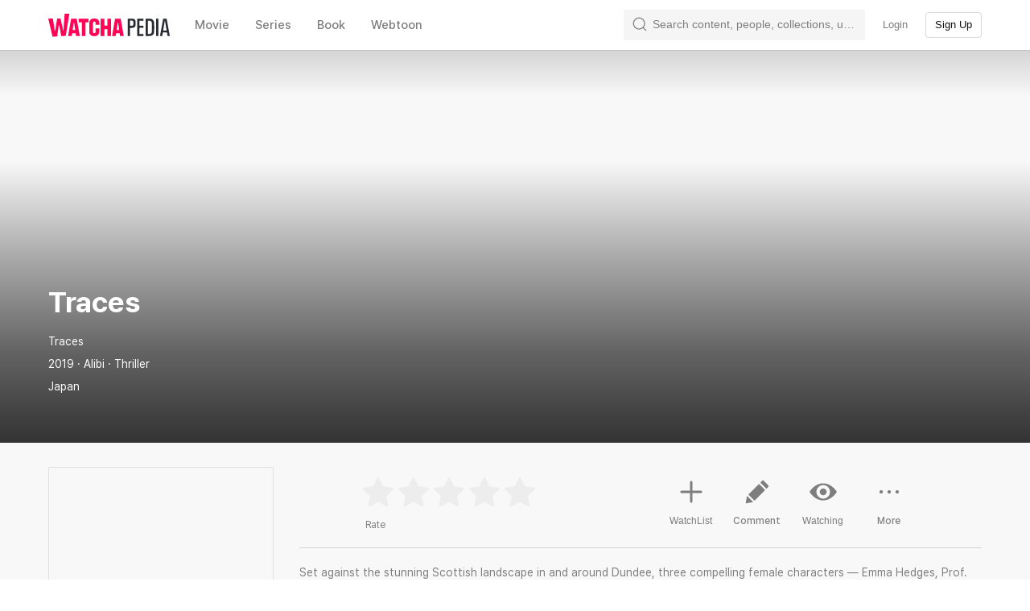

--- FILE ---
content_type: text/html; charset=utf-8
request_url: https://pedia.watcha.com/en-US/contents/tR4Jqay
body_size: 98983
content:
<!DOCTYPE html><html dir="ltr" lang="en-US"><head><meta charSet="utf-8"/><meta content="ie=edge" http-equiv="x-ua-compatible"/><meta content="width=device-width, initial-scale=1, viewport-fit=cover" name="viewport"/><meta content="app-id=644185507" name="apple-itunes-app"/><meta content="9811060e374931ab817c913e27ba9851e42122b6" name="naver-site-verification"/><title>Traces (2019) - Watcha Pedia</title><meta name="description" content="tR4Jqay"/><meta property="og:title" content="Traces (2019) - Watcha Pedia"/><meta property="og:image" content="https://an2-img.amz.wtchn.net/image/v2/F_J2d6k3fWTpAvCsVlFTlw.jpg?jwt=[base64]"/><meta name="twitter:card" content="summary_large_image"/><meta name="twitter:title" content="Traces"/><meta name="twitter:image" content="https://an2-img.amz.wtchn.net/image/v2/F_J2d6k3fWTpAvCsVlFTlw.jpg?jwt=[base64]"/><meta name="kakao:title" content="Traces"/><meta name="kakao:image" content="https://an2-img.amz.wtchn.net/image/v2/b0Xf04p9IMLMfkTUcC6vwQ.jpg?jwt=[base64]"/><meta property="kakao:description" content="Set against the stunning Scottish landscape in and around Dundee, three compelling female characters — Emma Hedges, Prof. Sarah Gordon and Prof. Kathy Torrance — join forces to uncover the truth about an unsolved murder case that&#x27;s very close to home."/><meta name="keywords" content="Traces, Traces View, Traces Replay, Traces Watch, Traces Where to watch, Traces Buy, Traces By, Traces ott, Traces Review"/><meta property="og:description" content="Set against the stunning Scottish landscape in and around Dundee, three compelling female characters — Emma Hedges, Prof. Sarah Gordon and Prof. Kathy Torrance — join forces to uncover the truth about an unsolved murder case that&#x27;s very close to home."/><meta name="jsonld" content="{&quot;@context&quot;:&quot;http://schema.org&quot;,&quot;@type&quot;:&quot;Movie&quot;,&quot;url&quot;:&quot;/contents/tR4Jqay&quot;,&quot;name&quot;:&quot;Traces&quot;,&quot;genre&quot;:[&quot;Thriller&quot;],&quot;description&quot;:&quot;Set against the stunning Scottish landscape in and around Dundee, three compelling female characters — Emma Hedges, Prof. Sarah Gordon and Prof. Kathy Torrance — join forces to uncover the truth about an unsolved murder case that&#x27;s very close to home.&quot;,&quot;image&quot;:&quot;https://an2-img.amz.wtchn.net/image/v2/rc70idEWUm0gLo3o0mFvDw.jpg?jwt=[base64]&quot;,&quot;aggregateRating&quot;:{&quot;@type&quot;:&quot;AggregateRating&quot;,&quot;bestRating&quot;:5,&quot;worstRating&quot;:0,&quot;ratingValue&quot;:0},&quot;dateCreated&quot;:2019}"/><link rel="stylesheet" href="https://an2-ast.amz.wtchn.net/ayg/_rx/assets/lP09MNml.css"/><link rel="stylesheet" href="https://an2-ast.amz.wtchn.net/ayg/_rx/assets/CfR7VWzL.css"/><link rel="stylesheet" href="https://an2-ast.amz.wtchn.net/ayg/_rx/assets/CkUOZtHE.css"/><link rel="stylesheet" href="https://an2-ast.amz.wtchn.net/ayg/_rx/assets/BjYf6EE5.css"/><link rel="stylesheet" href="https://an2-ast.amz.wtchn.net/ayg/_rx/assets/Cw8BFUrI.css"/><link rel="stylesheet" href="https://an2-ast.amz.wtchn.net/ayg/_rx/assets/DrPqTthB.css"/><link rel="stylesheet" href="https://an2-ast.amz.wtchn.net/ayg/_rx/assets/DTZYDeza.css"/><link rel="stylesheet" href="https://an2-ast.amz.wtchn.net/ayg/_rx/assets/BC6aBRzv.css"/><link rel="stylesheet" href="https://an2-ast.amz.wtchn.net/ayg/_rx/assets/Bg2zOKaX.css"/><link rel="stylesheet" href="https://an2-ast.amz.wtchn.net/ayg/_rx/assets/CAFKEQQY.css"/><link rel="stylesheet" href="https://an2-ast.amz.wtchn.net/ayg/_rx/assets/D5j_Afxm.css"/><link rel="stylesheet" href="https://an2-ast.amz.wtchn.net/ayg/_rx/assets/Cdc7MKiz.css"/><link rel="stylesheet" href="https://an2-ast.amz.wtchn.net/ayg/_rx/assets/BR2VzqZI.css"/><link rel="stylesheet" href="https://an2-ast.amz.wtchn.net/ayg/_rx/assets/DsRoCj0g.css"/><link rel="stylesheet" href="https://an2-ast.amz.wtchn.net/ayg/_rx/assets/BdSDBlcA.css"/><link rel="stylesheet" href="https://an2-ast.amz.wtchn.net/ayg/_rx/assets/BQues4V1.css"/><link rel="stylesheet" href="https://an2-ast.amz.wtchn.net/ayg/_rx/assets/GNqI964K.css"/><link rel="stylesheet" href="https://an2-ast.amz.wtchn.net/ayg/_rx/assets/k5jT8bTm.css"/><link rel="stylesheet" href="https://an2-ast.amz.wtchn.net/ayg/_rx/assets/BAxFi_Sc.css"/><link rel="stylesheet" href="https://an2-ast.amz.wtchn.net/ayg/_rx/assets/3siUykBK.css"/><link rel="stylesheet" href="https://an2-ast.amz.wtchn.net/ayg/_rx/assets/BFdXkI2x.css"/><link rel="stylesheet" href="https://an2-ast.amz.wtchn.net/ayg/_rx/assets/2hO0tKQT.css"/><link rel="stylesheet" href="https://an2-ast.amz.wtchn.net/ayg/_rx/assets/CqOJKRxN.css"/><link rel="stylesheet" href="https://an2-ast.amz.wtchn.net/ayg/_rx/assets/CzXlL0l0.css"/><link rel="stylesheet" href="https://an2-ast.amz.wtchn.net/ayg/_rx/assets/BLU4bZc7.css"/><link rel="stylesheet" href="https://an2-ast.amz.wtchn.net/ayg/_rx/assets/BAORscnH.css"/><link rel="stylesheet" href="https://an2-ast.amz.wtchn.net/ayg/_rx/assets/85WfjnDP.css"/><link rel="stylesheet" href="https://an2-ast.amz.wtchn.net/ayg/_rx/assets/Djs3zZa7.css"/><link rel="stylesheet" href="https://an2-ast.amz.wtchn.net/ayg/_rx/assets/BuWjIi0q.css"/><link rel="stylesheet" href="https://an2-ast.amz.wtchn.net/ayg/_rx/assets/B5qabDuF.css"/><link rel="stylesheet" href="https://an2-ast.amz.wtchn.net/ayg/_rx/assets/D7pP-iVe.css"/><link rel="stylesheet" href="https://an2-ast.amz.wtchn.net/ayg/_rx/assets/DocSvG44.css"/><link rel="stylesheet" href="https://an2-ast.amz.wtchn.net/ayg/_rx/assets/DfjPzTf0.css"/><link rel="stylesheet" href="https://an2-ast.amz.wtchn.net/ayg/_rx/assets/BPg4ukDW.css"/><link rel="stylesheet" href="https://an2-ast.amz.wtchn.net/ayg/_rx/assets/eld0ZY5t.css"/><link rel="stylesheet" href="https://an2-ast.amz.wtchn.net/ayg/_rx/assets/DD0wrtLa.css"/><link rel="stylesheet" href="https://an2-ast.amz.wtchn.net/ayg/_rx/assets/BcVCUnrl.css"/><link rel="stylesheet" href="https://an2-ast.amz.wtchn.net/ayg/_rx/assets/4tW0NvjS.css"/><link rel="stylesheet" href="https://an2-ast.amz.wtchn.net/ayg/_rx/assets/CwQWD9yB.css"/><link rel="stylesheet" href="https://an2-ast.amz.wtchn.net/ayg/_rx/assets/D5C8ERht.css"/><link rel="stylesheet" href="https://an2-ast.amz.wtchn.net/ayg/_rx/assets/sFMi3xIz.css"/><link rel="stylesheet" href="https://an2-ast.amz.wtchn.net/ayg/_rx/assets/Dq4-ByBb.css"/><link rel="stylesheet" href="https://an2-ast.amz.wtchn.net/ayg/_rx/assets/COHhoE1j.css"/><link rel="stylesheet" href="https://an2-ast.amz.wtchn.net/ayg/_rx/assets/B9Ovek-T.css"/><link rel="stylesheet" href="https://an2-ast.amz.wtchn.net/ayg/_rx/assets/B9U8hT9M.css"/><link rel="stylesheet" href="https://an2-ast.amz.wtchn.net/ayg/_rx/assets/DIaoJ0SP.css"/><link rel="stylesheet" href="https://an2-ast.amz.wtchn.net/ayg/_rx/assets/CH3qnpJX.css"/><link rel="stylesheet" href="https://an2-ast.amz.wtchn.net/ayg/_rx/assets/CRNKZpw9.css"/><link rel="stylesheet" href="https://an2-ast.amz.wtchn.net/ayg/_rx/assets/CV0GIzNM.css"/><link rel="stylesheet" href="https://an2-ast.amz.wtchn.net/ayg/_rx/assets/CnusPKjh.css"/><link rel="stylesheet" href="https://an2-ast.amz.wtchn.net/ayg/_rx/assets/BUM_sKMT.css"/><link rel="stylesheet" href="https://an2-ast.amz.wtchn.net/ayg/_rx/assets/CamlqGor.css"/><link rel="stylesheet" href="https://an2-ast.amz.wtchn.net/ayg/_rx/assets/DktYQndP.css"/><link rel="stylesheet" href="https://an2-ast.amz.wtchn.net/ayg/_rx/assets/DAkstSDu.css"/><link rel="stylesheet" href="https://an2-ast.amz.wtchn.net/ayg/_rx/assets/BCh1J_43.css"/><link rel="stylesheet" href="https://an2-ast.amz.wtchn.net/ayg/_rx/assets/KCUOmTEf.css"/><link rel="stylesheet" href="https://an2-ast.amz.wtchn.net/ayg/_rx/assets/rONvg6Vi.css"/><link rel="stylesheet" href="https://an2-ast.amz.wtchn.net/ayg/_rx/assets/rGaSOm2u.css"/><link rel="stylesheet" href="https://an2-ast.amz.wtchn.net/ayg/_rx/assets/C4pkdEZh.css"/><link rel="stylesheet" href="https://an2-ast.amz.wtchn.net/ayg/_rx/assets/B1ODGZlh.css"/><link rel="stylesheet" href="https://an2-ast.amz.wtchn.net/ayg/_rx/assets/B4F2Eczc.css"/><link rel="stylesheet" href="https://an2-ast.amz.wtchn.net/ayg/_rx/assets/BYpLM153.css"/><link rel="stylesheet" href="https://an2-ast.amz.wtchn.net/ayg/_rx/assets/CL5zEsYZ.css"/><link rel="stylesheet" href="https://an2-ast.amz.wtchn.net/ayg/_rx/assets/CpXE6pxz.css"/><link rel="stylesheet" href="https://an2-ast.amz.wtchn.net/ayg/_rx/assets/DWbBiABW.css"/><link rel="stylesheet" href="https://an2-ast.amz.wtchn.net/ayg/_rx/assets/CnShLqsm.css"/><link rel="stylesheet" href="https://an2-ast.amz.wtchn.net/ayg/_rx/assets/DpTWPMuD.css"/><link rel="stylesheet" href="https://an2-ast.amz.wtchn.net/ayg/_rx/assets/Bjw7e7YW.css"/><link rel="stylesheet" href="https://an2-ast.amz.wtchn.net/ayg/_rx/assets/BGowi8Rs.css"/><link rel="stylesheet" href="https://an2-ast.amz.wtchn.net/ayg/_rx/assets/Ca5QJuNQ.css"/><link rel="stylesheet" href="https://an2-ast.amz.wtchn.net/ayg/_rx/assets/De_Ezkh2.css"/><link rel="stylesheet" href="https://an2-ast.amz.wtchn.net/ayg/_rx/assets/DXZjE8kp.css"/><link rel="stylesheet" href="https://an2-ast.amz.wtchn.net/ayg/_rx/assets/C2ichTZC.css"/><link rel="stylesheet" href="https://an2-ast.amz.wtchn.net/ayg/_rx/assets/D-V_SvCJ.css"/><link rel="stylesheet" href="https://an2-ast.amz.wtchn.net/ayg/_rx/assets/ClNe5wGs.css"/><link rel="stylesheet" href="https://an2-ast.amz.wtchn.net/ayg/_rx/assets/CJ0syidy.css"/><link rel="stylesheet" href="https://an2-ast.amz.wtchn.net/ayg/_rx/assets/B7mPcAat.css"/><link rel="stylesheet" href="https://an2-ast.amz.wtchn.net/ayg/_rx/assets/DdTj_4qk.css"/><link rel="stylesheet" href="https://an2-ast.amz.wtchn.net/ayg/_rx/assets/B_IMpLWB.css"/><link rel="stylesheet" href="https://an2-ast.amz.wtchn.net/ayg/_rx/assets/DtE4TAsa.css"/><link rel="stylesheet" href="https://an2-ast.amz.wtchn.net/ayg/_rx/assets/CU2WXr2U.css"/><link rel="stylesheet" href="https://an2-ast.amz.wtchn.net/ayg/_rx/assets/BeDbSR_s.css"/><link rel="stylesheet" href="https://an2-ast.amz.wtchn.net/ayg/_rx/assets/CO4tHBJ7.css"/><link rel="stylesheet" href="https://an2-ast.amz.wtchn.net/ayg/_rx/assets/Be2NIp46.css"/><link rel="stylesheet" href="https://an2-ast.amz.wtchn.net/ayg/_rx/assets/CcrsxkCe.css"/><link rel="stylesheet" href="https://an2-ast.amz.wtchn.net/ayg/_rx/assets/B2q9mrsu.css"/><link rel="stylesheet" href="https://an2-ast.amz.wtchn.net/ayg/_rx/assets/QsjBuyLH.css"/></head><body data-theme="light"><main><div class="_navContainer_wl33s_1" style="--main-top-space-xs:0;--main-top-space-sm:0;--main-bottom-space-xs:var(--bottom-nav-height)"><header class="_header_zyl12_1" style="position:fixed;top:0px"><nav><section class="_section_jru7s_1"><ul class="_ul_zyl12_34"><li class="_logo_zyl12_48"><a data-discover="true" href="/en-US"><svg aria-label="Watcha Pedia" class="_logo_1gvaf_1" fill="none" height="29" role="img" viewBox="0 0 151 29" width="151" xmlns="http://www.w3.org/2000/svg"><path d="M73.4242 14.6391H69.8018V6.13519H65.1013V27.7221H69.8018V19.1309H73.4242V27.7221H78.1248V6.13519H73.4242V14.6391Z" fill="#FF0558"></path><path d="M37.8468 10.627H41.6417V27.7221H46.3422V10.627H49.9215V6.13519H37.8468V10.627Z" fill="#FF0558"></path><path d="M28.4027 6.13519L24.6077 27.7221H29.1789L29.6921 24.2333H34.0217L34.5263 27.7221H39.1405L35.3025 6.13519H28.4027ZM30.2699 20.3084L31.5938 11.3248H32.1544L33.4546 20.3084H30.2699Z" fill="#FF0558"></path><path clip-rule="evenodd" d="M20.309 0L18.9022 20.6502L18.5241 20.6701L15.1782 6.0605H11.0438L8.54076 21.1984L8.00429 21.2267L5.76326 6.0605H0L5.24331 28.6379L11.1045 28.2473L13.0114 14.2333L13.5707 14.2026L16.1242 27.9087L21.734 27.5323L26.1889 0H20.309Z" fill="#FF0558" fill-rule="evenodd"></path><path d="M57.1664 5.91712C52.9402 5.91712 50.9134 8.22845 50.9134 11.8045V22.0528C50.9134 25.6288 52.9402 27.9401 57.1664 27.9401C61.3926 27.9401 63.4194 25.6288 63.4194 22.0528V18.346H58.7189V22.4889C58.7189 23.6228 58.2876 24.0152 57.1664 24.0152C56.0452 24.0152 55.6139 23.6228 55.6139 22.4889V11.3684C55.6139 10.2345 56.0452 9.84201 57.1664 9.84201C58.2876 9.84201 58.7189 10.2345 58.7189 11.3684V13.8105H63.4194V11.8045C63.4194 8.22845 61.3926 5.91712 57.1664 5.91712Z" fill="#FF0558"></path><path d="M83.0408 6.13519L79.2459 27.7221H83.8171L84.3302 24.2333H88.6599L89.1645 27.7221H93.7787L89.9407 6.13519H83.0408ZM84.9081 20.3084L86.232 11.3248H86.7926L88.0928 20.3084H84.9081Z" fill="#FF0558"></path><path class="_pediaText_1gvaf_5" d="M125.686 6.13525H120.943V27.7222H125.686C128.36 27.7222 130.128 26.6755 130.991 24.7567C131.508 23.6228 131.638 22.5762 131.638 16.9069C131.638 11.2812 131.508 10.2346 130.991 9.10073C130.128 7.18189 128.36 6.13525 125.686 6.13525ZM128.36 23.5356C127.929 24.5823 127.023 25.1492 125.428 25.1492H123.746V8.70824H125.428C127.023 8.70824 127.929 9.27517 128.36 10.3218C128.705 11.0632 128.791 11.7173 128.791 16.9505C128.791 22.1401 128.705 22.7942 128.36 23.5356Z" fill="#292A32"></path><path class="_pediaText_1gvaf_5" d="M147.076 6.13525H142.807L138.839 27.7222H141.642L142.332 23.3612H147.507L148.24 27.7222H151L147.076 6.13525ZM142.764 20.919L144.877 8.40297H144.963L147.076 20.919H142.764Z" fill="#292A32"></path><path class="_pediaText_1gvaf_5" d="M136.812 6.13525H134.009V27.7222H136.812V6.13525Z" fill="#292A32"></path><path class="_pediaText_1gvaf_5" d="M103.952 6.13525H98.8633V27.7222H101.623V17.6483H103.952C106.108 17.6483 107.488 17.0377 108.092 15.6858C108.394 14.9008 108.48 14.2903 108.48 11.8918C108.48 9.49322 108.394 8.83907 108.092 8.14131C107.488 6.74579 106.108 6.13525 103.952 6.13525ZM105.461 14.1159C105.159 14.9008 104.426 15.0753 103.262 15.0753H101.623V8.5338H103.262C104.426 8.5338 105.159 8.75185 105.461 9.49322C105.634 9.88571 105.677 10.1038 105.677 11.8045C105.677 13.4617 105.634 13.767 105.461 14.1159Z" fill="#292A32"></path><path class="_pediaText_1gvaf_5" d="M110.507 27.7222H118.355V25.1492H113.31V17.5611H118.226V14.9881H113.31V8.70824H118.355V6.13525H110.507V27.7222Z" fill="#292A32"></path></svg></a></li><li class="_li_zyl12_52 _categories_zyl12_90 movie"><a type="button" class="_base_1s721_1 _transparent_1s721_101 _medium_1s721_31 _medium_o65ro_6 _body2_o65ro_134 _transparentButton_zyl12_108" data-discover="true" href="/en-US/?domain=movie"><span class="_base_10gc5_1" role="textbox">Movie</span></a></li><li class="_li_zyl12_52 _categories_zyl12_90 tv"><a type="button" class="_base_1s721_1 _transparent_1s721_101 _medium_1s721_31 _medium_o65ro_6 _body2_o65ro_134 _transparentButton_zyl12_108" data-discover="true" href="/en-US/?domain=tv"><span class="_base_10gc5_1" role="textbox">Series</span></a></li><li class="_li_zyl12_52 _categories_zyl12_90 book"><a type="button" class="_base_1s721_1 _transparent_1s721_101 _medium_1s721_31 _medium_o65ro_6 _body2_o65ro_134 _transparentButton_zyl12_108" data-discover="true" href="/en-US/?domain=book"><span class="_base_10gc5_1" role="textbox">Book</span></a></li><li class="_li_zyl12_52 _categories_zyl12_90 webtoon"><a type="button" class="_base_1s721_1 _transparent_1s721_101 _medium_1s721_31 _medium_o65ro_6 _body2_o65ro_134 _transparentButton_zyl12_108" data-discover="true" href="/en-US/?domain=webtoon"><span class="_base_10gc5_1" role="textbox">Webtoon</span></a></li><li class="_li_zyl12_52 _search_zyl12_94 _collapsed_zyl12_225"><div class="_searchContainer_zyl12_169"><form action="#"><label class="_label_1tmii_1 _collapsed_1tmii_25" data-select="gnb-search-label"><svg xmlns="http://www.w3.org/2000/svg" width="24" height="24" fill="none" viewBox="0 0 24 24" class="_searchIcon_1tmii_17"><path fill="currentColor" fill-rule="evenodd" d="M16.17 16.43a7.5 7.5 0 1 1 .26-.26 1 1 0 0 0-.26.26m.64 1.44a9 9 0 1 1 1.06-1.06l3.88 3.88a.75.75 0 1 1-1.06 1.06z" clip-rule="evenodd"></path></svg><input autoComplete="off" class="_input_1tmii_29 _empty_1tmii_41 _body3_o65ro_153" id="desktop-search-field" placeholder="Search content, people, collections, users." type="text" name="searchKeyword" value=""/><span aria-label="clear" class="_clearButtonBlock_1tmii_58 _empty_1tmii_41 _hidden_1tmii_65" role="button"><svg xmlns="http://www.w3.org/2000/svg" width="20" height="20" fill="none" viewBox="0 0 20 20" class="_clearIcon_1tmii_69"><path fill="currentColor" fill-rule="evenodd" d="M18 10a8 8 0 1 1-16 0 8 8 0 0 1 16 0m-5.9-2.88a.56.56 0 0 1 .78.79L10.78 10l2.1 2.1a.56.56 0 0 1-.79.78L10 10.78l-2.1 2.1a.56.56 0 1 1-.78-.79L9.22 10l-2.1-2.1a.56.56 0 1 1 .79-.78L10 9.22z" clip-rule="evenodd"></path></svg></span></label></form></div></li><li class="_li_zyl12_52"><button type="button" data-select="header-sign-in" class="_base_1s721_1 _transparent_1s721_101 _small_1s721_26 _medium_o65ro_6 _body4_o65ro_164 _transparentButton_zyl12_108"><span class="_base_10gc5_1" role="textbox">Login</span></button></li><li class="_li_zyl12_52"><button type="button" data-select="header-sign-up" data-theme="light" class="_base_1s721_1 _outline_1s721_121 _small_1s721_26 _medium_o65ro_6 _body4_o65ro_164 _outlineButton_zyl12_117"><span class="_base_10gc5_1" role="textbox">Sign Up</span></button></li></ul></section></nav></header><section class="_mainSection_wl33s_6 _paddingTop_wl33s_6 _paddingBottom_wl33s_10"><div class="_wrapper_fj67j_1"><!--$--><div class="_menu_16bnq_1 _onTop_16bnq_16"><button class="_button_16bnq_40" type="button"><svg xmlns="http://www.w3.org/2000/svg" width="24" height="24" fill="none" viewBox="0 0 24 24" class="_icon_16bnq_30 _onTop_16bnq_16"><path fill="currentColor" d="M4 12.75v-1.5h17.25a.75.75 0 0 1 0 1.5z"></path><path fill="currentColor" d="M12.53 2.53a.75.75 0 0 1 0 1.06l-8.94 8.94a.75.75 0 0 1-1.06-1.06l8.94-8.94a.75.75 0 0 1 1.06 0"></path><path fill="currentColor" d="M12.53 21.47a.75.75 0 0 1-1.06 0l-8.94-8.94a.75.75 0 1 1 1.06-1.06l8.94 8.94a.75.75 0 0 1 0 1.06Z"></path></svg></button><button class="_button_16bnq_40" type="button"><svg xmlns="http://www.w3.org/2000/svg" width="24" height="24" fill="none" viewBox="0 0 24 24" class="_icon_16bnq_30 _onTop_16bnq_16"><path fill="currentColor" fill-rule="evenodd" d="M16.02 7.98a3.5 3.5 0 1 0 4.95-4.96 3.5 3.5 0 0 0-4.94 4.96m1.07-3.9a2 2 0 1 1 2.83 2.83 2 2 0 0 1-2.84-2.82m-1.06 16.9a3.5 3.5 0 1 0 4.94-4.95 3.5 3.5 0 0 0-4.95 4.95m1.06-3.9a2 2 0 1 1 2.83 2.83 2 2 0 0 1-2.84-2.82m-9.11-2.6a3.5 3.5 0 1 1-4.95-4.95 3.5 3.5 0 0 1 4.95 4.95m-1.06-3.9a2 2 0 1 0-2.83 2.83 2 2 0 0 0 2.83-2.82" clip-rule="evenodd"></path><path fill="currentColor" d="m7.48 13.9.75-1.3 7.8 4.5-.76 1.3zm1.27-2.1L8 10.5 15.8 6l.74 1.3z"></path></svg></button></div><div class="_contentWrapper_28vr5_2"><div class="_jumbotronBackground_28vr5_9"><div><div class="_wallpaperWrapper_1bfvm_1"><div class="_wallpaper_1bfvm_1" style="--wallpaper-mobile:url();--wallpaper-desktop:url()"></div><div class="_section_jru7s_1 _infoOnWallpaper_1bfvm_55"><div><h1 class="_h1_o65ro_45">Traces</h1><div class="_contentDetail_1bfvm_67 _body3_o65ro_153">Traces</div><div class="_contentDetail_1bfvm_67 _body3_o65ro_153">2019 · Alibi · Thriller</div><div class="_contentDetail_1bfvm_67 _body3_o65ro_153">Japan</div></div></div></div><div class="_section_jru7s_1 _contentInfoWrapper_1bfvm_88"><section class="_contentInfoSection_1bfvm_93"><div class="_columnLeft_1bfvm_102"><div class="_posterContainer_1bfvm_112"><div class="_poster_1bfvm_112 _lazy_1v03k_5 _lazyLoadingImage_1hdzi_1"><img alt="content" class="_img_1hdzi_6" src="https://an2-img.amz.wtchn.net/image/v2/F_J2d6k3fWTpAvCsVlFTlw.webp?jwt=[base64]" style="transition:opacity 420ms"/></div></div></div><div class="_columnRight_1bfvm_106"><section class="_contentActionSection_6s2js_1"><div class="_jumbotronRatingContainer_10n32_1"><div class="_ratingControl_lfltd_38 _ratingControl_10n32_5"><div class="_unratedContainer_lfltd_75 unrated-container" data-select="content-rating-stars"><svg xmlns="http://www.w3.org/2000/svg" width="24" height="24" fill="none" viewBox="0 0 24 24" class="_icon_lfltd_50"><path fill="currentColor" d="M11.3 2.61a.75.75 0 0 1 1.35 0l2.72 5.52a.3.3 0 0 0 .19.14l6.09.88a.75.75 0 0 1 .41 1.28l-4.4 4.3a.3.3 0 0 0-.08.21l1.05 6.07a.75.75 0 0 1-1.1.79l-5.44-2.86a.3.3 0 0 0-.23 0L6.4 21.8a.75.75 0 0 1-1.09-.79l1.04-6.06a.3.3 0 0 0-.07-.22l-4.4-4.3a.75.75 0 0 1 .41-1.28l6.1-.88a.3.3 0 0 0 .18-.14z"></path></svg><svg xmlns="http://www.w3.org/2000/svg" width="24" height="24" fill="none" viewBox="0 0 24 24" class="_icon_lfltd_50"><path fill="currentColor" d="M11.3 2.61a.75.75 0 0 1 1.35 0l2.72 5.52a.3.3 0 0 0 .19.14l6.09.88a.75.75 0 0 1 .41 1.28l-4.4 4.3a.3.3 0 0 0-.08.21l1.05 6.07a.75.75 0 0 1-1.1.79l-5.44-2.86a.3.3 0 0 0-.23 0L6.4 21.8a.75.75 0 0 1-1.09-.79l1.04-6.06a.3.3 0 0 0-.07-.22l-4.4-4.3a.75.75 0 0 1 .41-1.28l6.1-.88a.3.3 0 0 0 .18-.14z"></path></svg><svg xmlns="http://www.w3.org/2000/svg" width="24" height="24" fill="none" viewBox="0 0 24 24" class="_icon_lfltd_50"><path fill="currentColor" d="M11.3 2.61a.75.75 0 0 1 1.35 0l2.72 5.52a.3.3 0 0 0 .19.14l6.09.88a.75.75 0 0 1 .41 1.28l-4.4 4.3a.3.3 0 0 0-.08.21l1.05 6.07a.75.75 0 0 1-1.1.79l-5.44-2.86a.3.3 0 0 0-.23 0L6.4 21.8a.75.75 0 0 1-1.09-.79l1.04-6.06a.3.3 0 0 0-.07-.22l-4.4-4.3a.75.75 0 0 1 .41-1.28l6.1-.88a.3.3 0 0 0 .18-.14z"></path></svg><svg xmlns="http://www.w3.org/2000/svg" width="24" height="24" fill="none" viewBox="0 0 24 24" class="_icon_lfltd_50"><path fill="currentColor" d="M11.3 2.61a.75.75 0 0 1 1.35 0l2.72 5.52a.3.3 0 0 0 .19.14l6.09.88a.75.75 0 0 1 .41 1.28l-4.4 4.3a.3.3 0 0 0-.08.21l1.05 6.07a.75.75 0 0 1-1.1.79l-5.44-2.86a.3.3 0 0 0-.23 0L6.4 21.8a.75.75 0 0 1-1.09-.79l1.04-6.06a.3.3 0 0 0-.07-.22l-4.4-4.3a.75.75 0 0 1 .41-1.28l6.1-.88a.3.3 0 0 0 .18-.14z"></path></svg><svg xmlns="http://www.w3.org/2000/svg" width="24" height="24" fill="none" viewBox="0 0 24 24" class="_icon_lfltd_50"><path fill="currentColor" d="M11.3 2.61a.75.75 0 0 1 1.35 0l2.72 5.52a.3.3 0 0 0 .19.14l6.09.88a.75.75 0 0 1 .41 1.28l-4.4 4.3a.3.3 0 0 0-.08.21l1.05 6.07a.75.75 0 0 1-1.1.79l-5.44-2.86a.3.3 0 0 0-.23 0L6.4 21.8a.75.75 0 0 1-1.09-.79l1.04-6.06a.3.3 0 0 0-.07-.22l-4.4-4.3a.75.75 0 0 1 .41-1.28l6.1-.88a.3.3 0 0 0 .18-.14z"></path></svg><div class="_ratedContainer_lfltd_82 rated-container" style="width:0%"><svg xmlns="http://www.w3.org/2000/svg" width="24" height="24" fill="none" viewBox="0 0 24 24" class="_icon_lfltd_50 _rated_lfltd_62"><path fill="currentColor" d="M11.3 2.61a.75.75 0 0 1 1.35 0l2.72 5.52a.3.3 0 0 0 .19.14l6.09.88a.75.75 0 0 1 .41 1.28l-4.4 4.3a.3.3 0 0 0-.08.21l1.05 6.07a.75.75 0 0 1-1.1.79l-5.44-2.86a.3.3 0 0 0-.23 0L6.4 21.8a.75.75 0 0 1-1.09-.79l1.04-6.06a.3.3 0 0 0-.07-.22l-4.4-4.3a.75.75 0 0 1 .41-1.28l6.1-.88a.3.3 0 0 0 .18-.14z"></path></svg><svg xmlns="http://www.w3.org/2000/svg" width="24" height="24" fill="none" viewBox="0 0 24 24" class="_icon_lfltd_50 _rated_lfltd_62"><path fill="currentColor" d="M11.3 2.61a.75.75 0 0 1 1.35 0l2.72 5.52a.3.3 0 0 0 .19.14l6.09.88a.75.75 0 0 1 .41 1.28l-4.4 4.3a.3.3 0 0 0-.08.21l1.05 6.07a.75.75 0 0 1-1.1.79l-5.44-2.86a.3.3 0 0 0-.23 0L6.4 21.8a.75.75 0 0 1-1.09-.79l1.04-6.06a.3.3 0 0 0-.07-.22l-4.4-4.3a.75.75 0 0 1 .41-1.28l6.1-.88a.3.3 0 0 0 .18-.14z"></path></svg><svg xmlns="http://www.w3.org/2000/svg" width="24" height="24" fill="none" viewBox="0 0 24 24" class="_icon_lfltd_50 _rated_lfltd_62"><path fill="currentColor" d="M11.3 2.61a.75.75 0 0 1 1.35 0l2.72 5.52a.3.3 0 0 0 .19.14l6.09.88a.75.75 0 0 1 .41 1.28l-4.4 4.3a.3.3 0 0 0-.08.21l1.05 6.07a.75.75 0 0 1-1.1.79l-5.44-2.86a.3.3 0 0 0-.23 0L6.4 21.8a.75.75 0 0 1-1.09-.79l1.04-6.06a.3.3 0 0 0-.07-.22l-4.4-4.3a.75.75 0 0 1 .41-1.28l6.1-.88a.3.3 0 0 0 .18-.14z"></path></svg><svg xmlns="http://www.w3.org/2000/svg" width="24" height="24" fill="none" viewBox="0 0 24 24" class="_icon_lfltd_50 _rated_lfltd_62"><path fill="currentColor" d="M11.3 2.61a.75.75 0 0 1 1.35 0l2.72 5.52a.3.3 0 0 0 .19.14l6.09.88a.75.75 0 0 1 .41 1.28l-4.4 4.3a.3.3 0 0 0-.08.21l1.05 6.07a.75.75 0 0 1-1.1.79l-5.44-2.86a.3.3 0 0 0-.23 0L6.4 21.8a.75.75 0 0 1-1.09-.79l1.04-6.06a.3.3 0 0 0-.07-.22l-4.4-4.3a.75.75 0 0 1 .41-1.28l6.1-.88a.3.3 0 0 0 .18-.14z"></path></svg><svg xmlns="http://www.w3.org/2000/svg" width="24" height="24" fill="none" viewBox="0 0 24 24" class="_icon_lfltd_50 _rated_lfltd_62"><path fill="currentColor" d="M11.3 2.61a.75.75 0 0 1 1.35 0l2.72 5.52a.3.3 0 0 0 .19.14l6.09.88a.75.75 0 0 1 .41 1.28l-4.4 4.3a.3.3 0 0 0-.08.21l1.05 6.07a.75.75 0 0 1-1.1.79l-5.44-2.86a.3.3 0 0 0-.23 0L6.4 21.8a.75.75 0 0 1-1.09-.79l1.04-6.06a.3.3 0 0 0-.07-.22l-4.4-4.3a.75.75 0 0 1 .41-1.28l6.1-.88a.3.3 0 0 0 .18-.14z"></path></svg></div></div></div><div class="_title_10n32_19 _caption12_o65ro_175"><div class="_ratingText_10n32_25">Rate</div></div></div><div class="_buttonsContainer_6s2js_14"><button class="_contentActionButton_6s2js_21 _medium_o65ro_6 _caption12_o65ro_175" type="button"><svg xmlns="http://www.w3.org/2000/svg" width="48" height="48" fill="none" viewBox="0 0 48 48" class="_rotatingIcon_6s2js_40"><path fill="currentColor" fill-rule="evenodd" d="M24 4.8a2 2 0 0 0-2 2V22H6.8a2 2 0 1 0 0 4H22v15.2a2 2 0 1 0 4 0V26h15.2a2 2 0 0 0 0-4H26V6.8a2 2 0 0 0-2-2" clip-rule="evenodd"></path></svg>WatchList</button><button class="_contentActionButton_6s2js_21 _medium_o65ro_6 _caption12_o65ro_175 _xs_6s2js_143" type="button"><svg xmlns="http://www.w3.org/2000/svg" width="24" height="24" fill="none" viewBox="0 0 24 24"><path fill="currentColor" fill-rule="evenodd" d="m17.27 3.19 3.54 3.53a1 1 0 0 1 0 1.42L19.4 9.55 14.45 4.6l1.4-1.41a1 1 0 0 1 1.42 0M4.9 14.15l4.95 4.95 8.49-8.48-4.95-4.95zm-2 6.37a.5.5 0 0 0 .59.58l5.3-.94-4.95-4.95z" clip-rule="evenodd"></path></svg>Comment</button><div class="_contentActionButton_6s2js_21 _medium_o65ro_6 _caption12_o65ro_175 _sm_6s2js_68" role="button"><svg xmlns="http://www.w3.org/2000/svg" width="48" height="48" fill="none" viewBox="0 0 48 48"><path fill="currentColor" fill-rule="evenodd" d="m35.58 4.64 7.78 7.77a2.2 2.2 0 0 1 0 3.1l-3.11 3.1L29.37 7.76l3.1-3.11a2.2 2.2 0 0 1 3.11 0M8.4 28.73 19.28 39.6l18.65-18.64-10.88-10.87zM4.01 42.7A1.1 1.1 0 0 0 5.3 44l11.66-2.06L6.07 31.06z" clip-rule="evenodd"></path></svg>Comment<div class="_dropdownWrapper_6s2js_73"><div class="_dropdown_d2g1f_1"><button class="_item_198ze_1 _dropdownItem_6s2js_86 _body3Medium_1dosp_169" type="button"><svg xmlns="http://www.w3.org/2000/svg" width="24" height="24" fill="none" viewBox="0 0 24 24" class="icon _dropdownItemIcon_6s2js_90"><path fill="currentColor" fill-rule="evenodd" d="m17.27 3.19 3.54 3.53a1 1 0 0 1 0 1.42L19.4 9.55 14.45 4.6l1.4-1.41a1 1 0 0 1 1.42 0M4.9 14.15l4.95 4.95 8.49-8.48-4.95-4.95zm-2 6.37a.5.5 0 0 0 .59.58l5.3-.94-4.95-4.95z" clip-rule="evenodd"></path></svg>Edit Comment</button><button class="_item_198ze_1 _dropdownItem_6s2js_86 _body3Medium_1dosp_169" type="button"><svg xmlns="http://www.w3.org/2000/svg" width="24" height="24" fill="none" viewBox="0 0 24 24" class="icon _dropdownItemIcon_6s2js_90"><path fill="currentColor" fill-rule="evenodd" d="M3.75 4.5a.75.75 0 0 0 0 1.5h.29l.42 15.5A1.54 1.54 0 0 0 6 23h12a1.54 1.54 0 0 0 1.54-1.5L19.96 6h.29a.75.75 0 0 0 0-1.5zM18.46 6H5.54l.42 15.5h12.08z" clip-rule="evenodd"></path><path fill="currentColor" d="M8.5 5H7V2.5A1.5 1.5 0 0 1 8.5 1zm7 0H17V2.5A1.5 1.5 0 0 0 15.5 1z"></path><path fill="currentColor" fill-rule="evenodd" d="M19 4.5H5V22h14zM8.74 18.28a.75.75 0 0 1-.75-.75v-7.5a.75.75 0 1 1 1.5 0v7.5a.75.75 0 0 1-.75.75m2.62-.75a.75.75 0 0 0 1.5 0v-7.5a.75.75 0 1 0-1.5 0zm4.12.75a.75.75 0 0 1-.75-.75v-7.5a.75.75 0 1 1 1.5 0v7.5a.75.75 0 0 1-.75.75" clip-rule="evenodd"></path><path fill="currentColor" d="M8.5 1h7v1.5h-7z"></path></svg>Remove comment</button></div></div></div><button class="_contentActionButton_6s2js_21 _medium_o65ro_6 _caption12_o65ro_175" type="button"><svg xmlns="http://www.w3.org/2000/svg" width="24" height="24" fill="none" viewBox="0 0 24 24"><path fill="currentColor" fill-rule="evenodd" d="M23.77 11.63c-1-1.5-5.15-7.13-11.77-7.13S1.22 10.13.23 11.63a.7.7 0 0 0 0 .74c1 1.5 5.15 7.13 11.77 7.13s10.78-5.63 11.77-7.13a.7.7 0 0 0 0-.74M12 18a6 6 0 1 0 0-12 6 6 0 0 0 0 12" clip-rule="evenodd"></path><circle cx="12" cy="12" r="3" fill="currentColor"></circle></svg>Watching</button><button class="_contentActionButton_6s2js_21 _medium_o65ro_6 _caption12_o65ro_175 _xs_6s2js_143" type="button"><svg xmlns="http://www.w3.org/2000/svg" width="24" height="24" fill="none" viewBox="0 0 24 24"><path fill="currentColor" fill-rule="evenodd" d="M19 13.5a1.5 1.5 0 1 1 0-3 1.5 1.5 0 0 1 0 3M13.5 12a1.5 1.5 0 1 0-3 0 1.5 1.5 0 0 0 3 0m-7 0a1.5 1.5 0 1 0-3 0 1.5 1.5 0 0 0 3 0" clip-rule="evenodd"></path></svg>More</button><div class="_contentActionButton_6s2js_21 _medium_o65ro_6 _caption12_o65ro_175 _sm_6s2js_68" role="button"><svg xmlns="http://www.w3.org/2000/svg" width="24" height="24" fill="none" viewBox="0 0 24 24"><path fill="currentColor" fill-rule="evenodd" d="M19 13.5a1.5 1.5 0 1 1 0-3 1.5 1.5 0 0 1 0 3M13.5 12a1.5 1.5 0 1 0-3 0 1.5 1.5 0 0 0 3 0m-7 0a1.5 1.5 0 1 0-3 0 1.5 1.5 0 0 0 3 0" clip-rule="evenodd"></path></svg>More<div class="_dropdownWrapper_6s2js_73"><div class="_dropdown_d2g1f_1"><button class="_item_198ze_1 _dropdownItem_6s2js_86 _body3Medium_1dosp_169" type="button"><svg xmlns="http://www.w3.org/2000/svg" width="24" height="24" fill="none" viewBox="0 0 24 24" class="icon _dropdownItemIcon_6s2js_90"><path fill="currentColor" fill-rule="evenodd" d="M18.17 19.23A9.5 9.5 0 0 1 12 21.5 9.5 9.5 0 0 1 2.5 12c0-2.35.86-4.5 2.27-6.17zm1.06-1.06L5.83 4.77A9.5 9.5 0 0 1 12 2.5a9.5 9.5 0 0 1 9.5 9.5 9.5 9.5 0 0 1-2.27 6.17ZM23 12a11 11 0 1 1-22 0 11 11 0 0 1 22 0" clip-rule="evenodd"></path></svg>Don&#x27;t like</button></div></div></div></div></section><section class="_contentSummarySection_1bfvm_165"><p class="_body3_o65ro_153">Set against the stunning Scottish landscape in and around Dundee, three compelling female characters — Emma Hedges, Prof. Sarah Gordon and Prof. Kathy Torrance — join forces to uncover the truth about an unsolved murder case that&#x27;s very close to home.</p></section></div><div class="_sideShortchaAdContainer_1bfvm_171"></div></section></div></div></div><section class="_section_jru7s_1 _sections_28vr5_13"><section id="content_credits"><header class="_header_1jdvf_5 _sectionHeader_cxu1d_1"><h2 class="_title_1jdvf_12 _display2Bold_1dosp_8">Cast/Crew</h2></header><section class="_horizontalScroll_e4ifp_1 _container_mz3qo_1"><div class="_listWrapper_mz3qo_13 listWrapper"><ul class="_list_e4ifp_1 _list_mz3qo_13"><div class="_scroll_mz3qo_45 loadmore"></div></ul></div><div class="_buttonContainer_mz3qo_56 arrowButton _right_mz3qo_68 _disabled_mz3qo_64"><button class="_button_jl4aw_1" title="right" type="button"><svg xmlns="http://www.w3.org/2000/svg" width="24" height="24" fill="none" viewBox="0 0 24 24"><path fill="currentColor" d="M8.07 3a.76.76 0 0 0 0 1.09l8.65 8.46a.8.8 0 0 0 1.11 0 .76.76 0 0 0 0-1.1L9.18 3a.8.8 0 0 0-1.12 0"></path><path fill="currentColor" d="M8.07 21a.8.8 0 0 0 1.12 0l8.64-8.45a.76.76 0 0 0 0-1.1.8.8 0 0 0-1.11 0l-8.65 8.46a.76.76 0 0 0 0 1.09"></path></svg></button></div><div class="_buttonContainer_mz3qo_56 arrowButton _left_mz3qo_72 _disabled_mz3qo_64"><button class="_button_jl4aw_1" title="left" type="button"><svg xmlns="http://www.w3.org/2000/svg" width="24" height="24" fill="none" viewBox="0 0 24 24"><path fill="currentColor" d="M16.5 3a.76.76 0 0 1 0 1.09l-8.65 8.46a.8.8 0 0 1-1.12 0 .76.76 0 0 1 0-1.1L15.38 3a.8.8 0 0 1 1.12 0"></path><path fill="currentColor" d="M16.5 21a.8.8 0 0 1-1.12 0l-8.65-8.45a.76.76 0 0 1 0-1.1.8.8 0 0 1 1.12 0l8.64 8.46a.76.76 0 0 1 0 1.09Z"></path></svg></button></div></section></section></section><footer class="_footer_91msq_1" data-select="main-footer"><section class="_copyrightWarning_91msq_5 _body2LongRegular_1dosp_155"><p>All content on this site is the property of WATCHA PEDIA and any unauthorized use, including but not limited to reproduction, republication, redistribution, quotation, crawling, AI learning, and data collection, is strictly prohibited without prior consent.</p></section><section class="_desktopFooter_91msq_23"><section class="_topSection_91msq_28"><span class="_ratingSummary_1aois_1 _medium_o65ro_6 _subtitle1_o65ro_89"></span></section><section class="_bottomSection_91msq_38"><section class="_section_jru7s_1"><div class="_leftSection_91msq_51"><ul class="_termsUl_91msq_61 _body4_o65ro_164"><li class="_termsItem_91msq_65 _body4_o65ro_164 _hasBar_91msq_75">Metadata Source</li><li class="_termsItem_91msq_65 _body4_o65ro_164 _hasBar_91msq_75" data-select="terms-of-service-button">Terms of Service</li><li class="_termsItem_91msq_65 _body4_o65ro_164 _hasBar_91msq_75 _bold_91msq_71" data-select="privacy-policy-button">Privacy Policy</li><li class="_termsItem_91msq_65 _body4_o65ro_164"><a class="_textLink_91msq_124 _body4_o65ro_164" href="http://team.watcha.com/">About WATCHA, Inc.</a></li></ul><ul class="_csUl_91msq_89 _termsUl_91msq_61 _body4_o65ro_164"><li class="_termsItem_91msq_65 _body4_o65ro_164 _hasBar_91msq_75">Customer Support</li><li class="_termsItem_91msq_65 _body4_o65ro_164"><a class="_textLink_91msq_124 _body4_o65ro_164" href="mailto:support@watcha.com">support@watcha.com</a></li></ul><ul class="_infoUl_91msq_98 _first_91msq_102 _copyright_91msq_5 _termsUl_91msq_61 _body4_o65ro_164"><svg xmlns="http://www.w3.org/2000/svg" width="181" height="35" fill="none" viewBox="0 0 181 35" class="_logo_91msq_228"><path fill="currentColor" d="M88.01 17.55h-4.34V7.35h-5.63v25.88h5.63v-10.3h4.34v10.3h5.64V7.35H88zM45.37 12.74h4.54v20.49h5.64v-20.5h4.29V7.36H45.37zM34.05 7.35 29.5 33.23h5.48l.61-4.18h5.2l.6 4.18h5.53l-4.6-25.88zm2.23 17 1.6-10.78h.66l1.56 10.77z"></path><path fill="currentColor" fill-rule="evenodd" d="m24.34 0-1.68 24.75-.46.03-4-17.52h-4.96l-3 18.15-.65.03L6.91 7.26H0l6.29 27.07 7.02-.47 2.29-16.8.67-.04 3.06 16.43 6.72-.45L31.4 0z" clip-rule="evenodd"></path><path fill="currentColor" d="M68.52 7.1c-5.06 0-7.5 2.76-7.5 7.05v12.28c0 4.3 2.44 7.06 7.5 7.06s7.5-2.77 7.5-7.06V22h-5.64v4.97c0 1.36-.51 1.83-1.86 1.83-1.34 0-1.86-.47-1.86-1.83V13.63c0-1.36.52-1.83 1.86-1.83 1.35 0 1.86.47 1.86 1.83v2.92h5.64v-2.4c0-4.29-2.43-7.06-7.5-7.06M99.54 7.35l-4.55 25.88h5.48l.61-4.18h5.2l.6 4.18h5.53l-4.6-25.88zm2.24 17 1.58-10.78h.68l1.55 10.77zM150.66 7.35h-5.69v25.88h5.69c3.2 0 5.32-1.25 6.35-3.55.63-1.36.78-2.62.78-9.41 0-6.75-.16-8-.78-9.36-1.03-2.3-3.15-3.56-6.35-3.56m3.2 20.86c-.52 1.26-1.6 1.94-3.51 1.94h-2.02V10.44h2.02c1.9 0 3 .68 3.51 1.93.41.9.52 1.68.52 7.95 0 6.22-.1 7-.52 7.9M176.3 7.35h-5.12l-4.76 25.88h3.36l.83-5.23h6.2l.88 5.23h3.3zm-5.17 17.73 2.53-15h.1l2.53 15zM164 7.35h-3.37v25.88H164zM124.6 7.35h-6.1v25.88h3.31V21.15h2.8c2.58 0 4.23-.73 4.96-2.35.36-.94.46-1.67.46-4.55s-.1-3.65-.46-4.5c-.73-1.66-2.38-2.4-4.97-2.4m1.81 9.57c-.36.94-1.24 1.15-2.63 1.15h-1.97v-7.84h1.97c1.4 0 2.27.26 2.63 1.15.21.47.26.73.26 2.77 0 1.99-.05 2.35-.26 2.77M132.46 33.23h9.4v-3.08h-6.04v-9.1h5.9v-3.08h-5.9v-7.53h6.05V7.35h-9.4z"></path></svg><li class="_termsItem_91msq_65 _body4_o65ro_164 _rights_91msq_233">© <!-- -->2026<!-- --> by WATCHA, Inc. All rights reserved.</li></ul></div><div class="_rightSection_91msq_55"><div class="_langContainer_91msq_204"><button class="_smallOutline_p0wc7_162 _langButton_91msq_209">English</button></div><ul class="_linkUl_91msq_139"><li class="_linkItem_91msq_150"><a class="_link_91msq_139" href="http://www.frograms.com/blog/" rel="noopener noreferrer" target="_blank"><svg class="_svg_18ahg_1" height="24" viewBox="0 0 24 24" width="24" xmlns="http://www.w3.org/2000/svg"><path d="M12 0C5.373 0 0 5.373 0 12s5.373 12 12 12 12-5.373 12-12S18.627 0 12 0zm2.341 10c0-.71-.52-1.333-1.352-1.333H10v2.666h2.988c.832 0 1.353-.588 1.353-1.333zm-1.248 3.333H10V16h3.093c.919 0 1.474-.501 1.474-1.333 0-.728-.522-1.334-1.474-1.334zM13.716 18H7.333V6.667h6.193c2.202 0 3.328 1.308 3.328 2.85 0 1.439-.901 2.379-1.993 2.604 1.247.192 2.218 1.344 2.218 2.783 0 1.751-1.144 3.096-3.363 3.096z" fill="#848485"></path></svg></a></li></ul></div></section></section></section></footer></div><!--/$--></div></section><footer class="_footer_1tv9n_1" data-select="mobile-gnb-footer"><nav class="_nav_1tv9n_17 _padding_1tv9n_22"><ul class="_ul_1tv9n_26"><li data-select="home" class="_tab_1mtpj_1"><a data-discover="true" href="/en-US"><svg xmlns="http://www.w3.org/2000/svg" width="24" height="24" fill="none" viewBox="0 0 24 24" class="_icon_1mtpj_25"><path fill="currentColor" fill-rule="evenodd" d="m22.74 10.88-2.11-1.79-.02-.02-8.13-6.9a.74.74 0 0 0-.96 0L1.3 10.86l-.04.03a.74.74 0 0 0-.08 1.04.74.74 0 0 0 1.04.08l1.01-.85.81 10.17c.03.38.36.68.74.68h4.74a.74.74 0 0 0 .74-.74v-4.3h3.48v4.3a.74.74 0 0 0 .74.74h4.74a.74.74 0 0 0 .74-.68l.81-10.17 1.01.85a.74.74 0 0 0 1.04-.08.74.74 0 0 0-.08-1.04" clip-rule="evenodd"></path></svg><div class="_tabName_1mtpj_40 _caption11_o65ro_186">home</div></a></li><li data-select="search" class="_tab_1mtpj_1"><a data-discover="true" href="/en-US/search"><svg xmlns="http://www.w3.org/2000/svg" width="24" height="24" fill="none" viewBox="0 0 24 24" class="_icon_1mtpj_25"><path fill="currentColor" fill-rule="evenodd" d="M11.17 4.8a6.37 6.37 0 1 1 0 12.74 6.37 6.37 0 0 1 0-12.74m0-1.8a8.17 8.17 0 0 1 6.45 13.18L22 20.56 20.56 22l-4.38-4.38a8.17 8.17 0 1 1-5-14.62" clip-rule="evenodd"></path></svg><div class="_tabName_1mtpj_40 _caption11_o65ro_186">Search</div></a></li><li data-select="login" class="_tab_1mtpj_1"><a data-discover="true" href="/en-US/sign_in?referer_url=/en-US/contents/tR4Jqay"><svg xmlns="http://www.w3.org/2000/svg" width="24" height="24" fill="none" viewBox="0 0 24 24" class="_icon_1mtpj_25"><path fill="currentColor" d="M3.5 22h-.78c-.4 0-.72-.36-.72-.8 0-4 3.37-7.2 7.48-7.2h5.04c4.1 0 7.48 3.2 7.48 7.2 0 .44-.32.8-.72.8zM17.25 7.25a5.25 5.25 0 1 1-10.5 0 5.25 5.25 0 0 1 10.5 0"></path></svg><div class="_tabName_1mtpj_40 _caption11_o65ro_186">Login</div></a></li></ul></nav></footer></div><div class="_backscreen_byu0u_1 _disabled_byu0u_11"></div><div class="_toastContainer_1uvzh_1 _top_1uvzh_12"><div></div></div><div class="_toastContainer_1uvzh_1 _bottom_1uvzh_16"><div></div></div></main><script>((e,t)=>{if(!window.history.state||!window.history.state.key){let e=Math.random().toString(32).slice(2);window.history.replaceState({key:e},"")}try{let n=JSON.parse(sessionStorage.getItem(e)||"{}")[t||window.history.state.key];"number"==typeof n&&window.scrollTo(0,n)}catch(t){console.error(t),sessionStorage.removeItem(e)}})("positions", null)</script><div data-i18n-resources="{&quot;en&quot;:{&quot;archiveActionStatusPage&quot;:{&quot;wished&quot;:{&quot;movies&quot;:{&quot;metaDescription&quot;:&quot;{{counts}}{{contentType}} {{userName}} would like to watch&quot;},&quot;books&quot;:{&quot;metaDescription&quot;:&quot;{{counts}}{{contentType}} {{userName}} would like to read&quot;},&quot;tv_seasons&quot;:{&quot;metaDescription&quot;:&quot;{{counts}}{{contentType}} {{userName}} would like to watch&quot;},&quot;noResult&quot;:&quot;Your {{ wished }} list is empty.&quot;},&quot;doing&quot;:{&quot;movies&quot;:{&quot;metaDescription&quot;:&quot;{{counts}}{{contentType}} {{userName}} is watching&quot;},&quot;books&quot;:{&quot;metaDescription&quot;:&quot;{{counts}}{{contentType}} {{userName}} is reading&quot;},&quot;tv_seasons&quot;:{&quot;metaDescription&quot;:&quot;{{counts}}{{contentType}} {{userName}} is watching&quot;},&quot;noResult&quot;:&quot;Your {{ doing }} list is empty.&quot;},&quot;metaTitle&quot;:&quot;{{ userName }} &#x27;s {{ contentType }} archive box.&quot;,&quot;title&quot;:{&quot;wished&quot;:{&quot;movies&quot;:&quot;보고싶어요한 영화&quot;,&quot;tv_seasons&quot;:&quot;보고싶어요한 시리즈&quot;,&quot;webtoons&quot;:&quot;보고싶어요한 웹툰&quot;,&quot;books&quot;:&quot;읽고싶어요한 책&quot;},&quot;doing&quot;:{&quot;movies&quot;:&quot;보는 중인 영화&quot;,&quot;tv_seasons&quot;:&quot;보는 중인 시리즈&quot;,&quot;webtoons&quot;:&quot;보는 중인 웹툰&quot;,&quot;books&quot;:&quot;읽는 중인 책&quot;}}},&quot;archiveRatingPage&quot;:{&quot;metaDescription&quot;:&quot;{{ratingCount}} {{contentType}} that {{UserName}} gave {{rating}} &quot;,&quot;metaTitle&quot;:&quot;{{contentType}} that {{userName}} gave {{rating}} &quot;,&quot;title&quot;:&quot;Star {{ contentType }}&quot;,&quot;noResult&quot;:&quot;You haven&#x27;t rated any titles.&quot;,&quot;keywords&quot;:&quot;{{userName}} {{contentType}} {{rating}}점 목록,{{userName}} {{contentType}} {{rating}}점 리스트&quot;,&quot;rated&quot;:&quot;Star {{ contentType }}&quot;},&quot;archivesPage&quot;:{&quot;metaDescription&quot;:&quot;{{ ratingCount }} {{ contentType }} archives {{userName}} created. &quot;,&quot;metaTitle&quot;:&quot;{{ userName }} &#x27;s {{ contentType }} List.&quot;,&quot;noResult&quot;:&quot;You haven&#x27;t rated any titles.&quot;,&quot;ratings&quot;:&quot;Ratings&quot;},&quot;archiveRatingsPage&quot;:{&quot;all&quot;:&quot;All&quot;,&quot;byStar&quot;:&quot;By Rating&quot;,&quot;metaDescription&quot;:&quot;{{ratingCount}} {{contentType}} that {{userName}} rated&quot;,&quot;metaTitle&quot;:&quot;{{userName}}&#x27;s {{contentType}} ratings&quot;,&quot;keywords&quot;:&quot;{{userName}} {{contentType}} 평가 목록, {{userName}} {{contentType}} 별점 목록, {{userName}} {{contentType}} 평가 리스트, {{userName}} {{contentType}} 별점 리스트&quot;,&quot;noResult&quot;:&quot;You haven&#x27;t rated any titles.&quot;,&quot;ratings&quot;:&quot;Titles you rated&quot;,&quot;rated&quot;:&quot;Star {{ contentType }}&quot;},&quot;calendarPage&quot;:{&quot;seeCalendarDetail&quot;:&quot;View full calendar&quot;,&quot;thisMonth&quot;:&quot;This month&quot;,&quot;watchedCount&quot;:&quot;{{ count }} watched&quot;,&quot;watchComment&quot;:{&quot;no&quot;:&quot;You didn&#x27;t watch anything in {{ month }}.&quot;,&quot;best&quot;:&quot;You enjoyed &lt;span&gt;{{ contentName }}&lt;/span&gt; the most in {{ month }}.&quot;,&quot;two&quot;:&quot;You enjoyed &lt;span&gt;{{ firstName }}&lt;/span&gt; and &lt;span&gt;{{ secondName }}&lt;/span&gt; the most in {{ month }}.&quot;,&quot;three&quot;:&quot;You enjoyed &lt;span&gt;{{ firstName }}&lt;/span&gt;, &lt;span&gt;{{ secondName }}&lt;/span&gt;, and &lt;span&gt;{{ thirdName }}&lt;/span&gt; in {{ month }}.&quot;},&quot;filter&quot;:{&quot;all&quot;:&quot;All&quot;,&quot;movies&quot;:&quot;Movies&quot;,&quot;tv_seasons&quot;:&quot;Series&quot;,&quot;books&quot;:&quot;Books&quot;},&quot;calendar&quot;:{&quot;title&quot;:&quot;Change calendar date&quot;},&quot;detail&quot;:{&quot;comment&quot;:&quot;Watched {{ count }} titles.&quot;,&quot;put&quot;:&quot;Edit&quot;},&quot;put&quot;:{&quot;changeDate&quot;:&quot;Change watch date&quot;,&quot;delete&quot;:&quot;Delete rating&quot;,&quot;success&quot;:&quot;Rating updated successfully.&quot;,&quot;goBackTitle&quot;:&quot;Stop writing your review?&quot;,&quot;goBackMessage&quot;:&quot;Your review will not be saved.&quot;,&quot;goBackCancel&quot;:&quot;Stop&quot;,&quot;goBackConfirm&quot;:&quot;Keep writing&quot;},&quot;delete&quot;:{&quot;title&quot;:&quot;Delete this rating?&quot;,&quot;message&quot;:&quot;Your rating and comment will be permanently deleted\nand cannot be recovered.&quot;,&quot;close&quot;:&quot;Close&quot;,&quot;confirm&quot;:&quot;Delete&quot;,&quot;success&quot;:&quot;Rating deleted successfully.&quot;},&quot;comment&quot;:{&quot;title&quot;:&quot;Comment&quot;},&quot;search&quot;:{&quot;addContent&quot;:&quot;Add content&quot;,&quot;searchContent&quot;:&quot;Search content&quot;,&quot;searchPlaceholder&quot;:&quot;Search for content to add.&quot;,&quot;howContent&quot;:&quot;How was this content?&quot;,&quot;commentPlaceholder&quot;:&quot;Share your thoughts about this content.&quot;,&quot;withSpoiler&quot;:&quot;Contains spoilers&quot;,&quot;save&quot;:&quot;Save&quot;,&quot;addComplete&quot;:&quot;Content added successfully.&quot;,&quot;noResults&quot;:&quot;No results found for \&quot;{{ query }}\&quot;.\nPlease check your spelling and try again.&quot;},&quot;add&quot;:{&quot;warning&quot;:&quot;You already rated this on {{ date }}.\nIf you change the date or rating, your previous review will be replaced.&quot;},&quot;report&quot;:{&quot;preComment&quot;:&quot;&lt;span&gt;{{ n }} titles&lt;/span&gt; rated,&quot;,&quot;completeComment&quot;:&quot;{{ n }} ratings complete!&quot;,&quot;register&quot;:&quot;Request monthly report&quot;,&quot;completeRegister&quot;:&quot;Your monthly report will be ready soon.&quot;,&quot;complete&quot;:&quot;View {{ month }} monthly report&quot;}},&quot;commentModal&quot;:{&quot;savedDraft&quot;:&quot;Saved&quot;,&quot;placeholder&quot;:&quot;Please feel free to comment on this title&quot;,&quot;savingDraft&quot;:&quot;Saving...&quot;,&quot;saveComment&quot;:&quot;Comment&quot;,&quot;pleaseWriteComment&quot;:&quot;Please write comment.&quot;,&quot;updateComment&quot;:&quot;Edit&quot;,&quot;spoilerMessage&quot;:&quot;Your comment is hidden from users who haven&#x27;t rated, since your comment has been reported as a spoiler comment.&quot;,&quot;improperMessage&quot;:&quot;Your comment is only shown to you since it has been reported to contatin inappropriate expression. If you wish to roll back its status, please contact to custumer support. &quot;,&quot;isSpoiler&quot;:&quot;Spoiler&quot;,&quot;createCommentSuccess&quot;:&quot;Comment saved. &quot;,&quot;editCommentSuccess&quot;:&quot;Edited comment successfully.&quot;,&quot;hiddenSpoilerTooltip&quot;:&quot;Hide comment with spoilers. &quot;,&quot;twitterPublishTooltip&quot;:&quot;Share your comment to X. &quot;,&quot;twitterPublishToast&quot;:&quot;Your comment has been also posted to X! &quot;,&quot;twitterPublishReady&quot;:&quot;If you save this, your comment will be posted to X too. &quot;},&quot;commentPage&quot;:{&quot;metaTitle&quot;:&quot;{{ userName }} left on {{ contentInfo }}&quot;,&quot;metaKeywords&quot;:&quot;{{userName}} {{ contentInfo }} 코멘트, {{userName}} {{ contentInfo }} 평가, {{userName}} {{ contentInfo }} 한줄평, {{userName}} {{ contentInfo }} 별점&quot;,&quot;replyEmptyMessage&quot;:&quot;Leave your first comment&quot;,&quot;likeEmptyMessage&quot;:&quot;No likes yet&quot;,&quot;liked&quot;:&quot;Like&quot;,&quot;replies&quot;:&quot;Comment&quot;,&quot;editComment&quot;:&quot;Edit&quot;,&quot;deleteComment&quot;:&quot;Delete&quot;,&quot;editReply&quot;:&quot;Edit Comment&quot;,&quot;deleteReply&quot;:&quot;Delete Comment&quot;,&quot;spoilerComment&quot;:&quot;Report spoiler&quot;,&quot;spoilerCommentCancel&quot;:&quot;Cancel spoiler report&quot;,&quot;spoilerCommentSuccess&quot;:&quot;Spoiler alert reported.&quot;,&quot;spoilerCommentCancelSuccess&quot;:&quot;Spoiler report has been canceled.&quot;,&quot;confirmSpoilerComment&quot;:&quot;Would you like to report this comment as spoiler?&quot;,&quot;confirmSpoilerCommentCancel&quot;:&quot;Cancel spoiler alert?&quot;,&quot;contentPossessed&quot;:&quot;왓챠 구매 인증&quot;,&quot;improperComment&quot;:&quot;Report inappropriate expression&quot;,&quot;improperCommentCancel&quot;:&quot;Cancel Inappropriate expression report&quot;,&quot;improperCommentSuccess&quot;:&quot;Reported as inappropriate.&quot;,&quot;improperCommentCancelSuccess&quot;:&quot;Canceled inappropriate comment report.&quot;,&quot;confirmImproperComment&quot;:&quot;Report this comment as an inappropriate comment?&quot;,&quot;confirmImproperCommentCancel&quot;:&quot;Cancel report?&quot;,&quot;improperReply&quot;:&quot;Report inappropriate expression&quot;,&quot;improperReplyCancel&quot;:&quot;Cancel Inappropriate Expression&quot;,&quot;deleteReplySuccess&quot;:&quot;Successfully deleted&quot;,&quot;confirmDeleteReply&quot;:&quot;Delete this comment?&quot;,&quot;confirmImproperReply&quot;:&quot;Report this comment as an inappropriate comment?&quot;,&quot;confirmImproperCancelReply&quot;:&quot;Cancel report?&quot;,&quot;improperReplySuccess&quot;:&quot;Reported as inappropriate.&quot;,&quot;improperReplyCancelSuccess&quot;:&quot;Canceled inappropriate comment report.&quot;,&quot;hasTVOD&quot;:&quot;왓챠 구매인증&quot;,&quot;firstToLike&quot;:&quot;Be the first one to like!&quot;,&quot;likesCount&quot;:&quot;{{likeCount}} likes&quot;,&quot;ratings&quot;:&quot;{{ userName }} rated {{ contentTitle }} {{ rating }} out of 5.&quot;,&quot;repliesCount&quot;:&quot;{{repliesCount}} replies&quot;,&quot;loadMoreReplies&quot;:&quot;See previous comments&quot;,&quot;showingReplies&quot;:&quot;{{showing}} / {{total}}&quot;,&quot;spoilerText&quot;:&quot;This comment contains spoilers.&quot;,&quot;peopleLiked&quot;:&quot;People who liked&quot;,&quot;watchedAt&quot;:&quot;MMM dd, yyyy.&quot;,&quot;view&quot;:&quot;View&quot;},&quot;commentsFeedPage&quot;:{&quot;mostLiked&quot;:&quot;Trending&quot;,&quot;recent&quot;:&quot;Latest&quot;,&quot;hotComments&quot;:&quot;Popular Comments&quot;},&quot;common&quot;:{&quot;apply&quot;:&quot;Apply&quot;,&quot;appStoreDownloadComment&quot;:&quot;Download on the App Store&quot;,&quot;all&quot;:&quot;All&quot;,&quot;average&quot;:&quot;Avg&quot;,&quot;averageRating&quot;:&quot;Avg {{ rating }}&quot;,&quot;book&quot;:&quot;Books&quot;,&quot;books&quot;:&quot;Books&quot;,&quot;buy&quot;:&quot;Buy&quot;,&quot;calendar&quot;:&quot;Calendar&quot;,&quot;cancel&quot;:&quot;Cancel&quot;,&quot;clearAll&quot;:&quot;Clear all&quot;,&quot;comment&quot;:&quot;Comment&quot;,&quot;comments&quot;:&quot;Comments&quot;,&quot;collapse&quot;:&quot;Less&quot;,&quot;continue&quot;:&quot;Continue&quot;,&quot;count&quot;:&quot;{{count}}&quot;,&quot;country&quot;:&quot;Country&quot;,&quot;decks&quot;:&quot;Collections&quot;,&quot;detailEmailPlaceholder&quot;:&quot;Email(example@gmail.com)&quot;,&quot;detailPasswordPlaceholder&quot;:&quot;Password (more than 6 characters)&quot;,&quot;episode&quot;:&quot;Episode&quot;,&quot;email&quot;:&quot;Email&quot;,&quot;emailAlreadyRegistered&quot;:&quot;This email is already registered&quot;,&quot;emailPlaceholder&quot;:&quot;Email&quot;,&quot;en&quot;:&quot;English&quot;,&quot;failConnectTwitter&quot;:&quot;Failed to connect with your X account&quot;,&quot;forgotPassword&quot;:&quot;Forgot Your Password?&quot;,&quot;friends&quot;:&quot;Friends&quot;,&quot;gallery&quot;:&quot;Gallery&quot;,&quot;get&quot;:&quot;Download&quot;,&quot;googlePlayDownloadComment&quot;:&quot;Get it on Google Play&quot;,&quot;home&quot;:&quot;home&quot;,&quot;isNotYourLanguage&quot;:&quot;Please confirm your language.&quot;,&quot;ja&quot;:&quot;日本語&quot;,&quot;ko&quot;:&quot;Korean&quot;,&quot;language&quot;:&quot;Language&quot;,&quot;like&quot;:&quot;Like&quot;,&quot;likes&quot;:&quot;Likes&quot;,&quot;login&quot;:&quot;Login&quot;,&quot;login2&quot;:&quot;Login&quot;,&quot;loginWithFacebook&quot;:&quot;Login with Facebook&quot;,&quot;tipSameAccountWatcha&quot;:&quot;Tip: Do you have Watcha account? You can use the same account!&quot;,&quot;metaDescription&quot;:&quot;Get accurate recommendations based on our 700M ratings.&quot;,&quot;metaKeywords&quot;:&quot;Recommendation, Rating, Movies, TV Shows, Books, Reviews&quot;,&quot;defaultDescription&quot;:&quot;WATCHA PEDIA - A rating and recommendation service for movies, TV shows, books, and webtoons based on over 700 million ratings.&quot;,&quot;staffmadeDescription&quot;:&quot;A curated collection of {{ count }} titles&quot;,&quot;domainTitles&quot;:{&quot;movie&quot;:&quot;Movie Ratings &amp; Reviews - WATCHA PEDIA&quot;,&quot;tv&quot;:&quot;TV Series Ratings &amp; Reviews - WATCHA PEDIA&quot;,&quot;book&quot;:&quot;Book Ratings &amp; Reviews - WATCHA PEDIA&quot;,&quot;webtoon&quot;:&quot;Webtoon Ratings &amp; Reviews - WATCHA PEDIA&quot;},&quot;domainDescriptions&quot;:{&quot;movie&quot;:&quot;Check box office rankings, ratings, and reviews. Compare OTT to theatrical releases at a glance.&quot;,&quot;tv&quot;:&quot;From latest hits to hidden gems, find series that match your taste with ratings and reviews.&quot;,&quot;book&quot;:&quot;Discover your next read with bestseller rankings and personalized recommendations.&quot;,&quot;webtoon&quot;:&quot;Explore popular webtoons by genre and new releases with ratings and reviews.&quot;},&quot;domainKeywords&quot;:{&quot;movie&quot;:&quot;movies, movie reviews, movie ratings, film recommendations, where to watch movies, movie streaming&quot;,&quot;tv&quot;:&quot;tv series, tv shows, series reviews, series ratings, tv recommendations, where to watch series, streaming tv shows&quot;,&quot;book&quot;:&quot;books, book reviews, book ratings, book recommendations, best books, reading list&quot;,&quot;webtoon&quot;:&quot;webtoon, webtoons, webtoon reviews, webtoon ratings, webtoon recommendations, online comics&quot;},&quot;more&quot;:&quot;More&quot;,&quot;movie&quot;:&quot;Movie&quot;,&quot;movies&quot;:&quot;Movies&quot;,&quot;myPage&quot;:&quot;MY WATCHA&quot;,&quot;name&quot;:&quot;Name&quot;,&quot;namePlaceholder&quot;:&quot;Name&quot;,&quot;news&quot;:&quot;News Feed&quot;,&quot;noResult&quot;:&quot;No Result&quot;,&quot;ogDescription&quot;:&quot;Get accurate recommendations based on our 700M ratings.&quot;,&quot;ogTitle&quot;:&quot;Movies, TV Shows, Books recommendation service&quot;,&quot;titleKeywords&quot;:&quot;{{ title }}, {{ title }} View, {{ title }} Replay, {{ title }} Watch, {{ title }} Where to watch, {{ title }} Buy, {{ title }} By, {{ title }} ott, {{ title }} Review&quot;,&quot;options&quot;:&quot;Options&quot;,&quot;pageNotFound&quot;:&quot;Page Not Found&quot;,&quot;password&quot;:&quot;Password&quot;,&quot;passwordPlaceholder&quot;:&quot;Password&quot;,&quot;play&quot;:&quot;Play&quot;,&quot;posterImage&quot;:&quot;{{content.title}}&#x27;s Poster&quot;,&quot;predicted&quot;:&quot;Pre&quot;,&quot;predictedRating&quot;:&quot;예상 {{ rating }}&quot;,&quot;prefixTitleTemplate&quot;:&quot;Watcha Pedia - {{ title }}&quot;,&quot;price&quot;:&quot;{{ price, price }}&quot;,&quot;profilePhoto&quot;:&quot;{{profile.name}}&#x27;s Photo&quot;,&quot;rate&quot;:&quot;Rate&quot;,&quot;rated&quot;:&quot;Rated&quot;,&quot;ratings&quot;:&quot;Ratings&quot;,&quot;recommendation&quot;:&quot;Recommendation&quot;,&quot;reply&quot;:&quot;Comment&quot;,&quot;search&quot;:&quot;Search&quot;,&quot;searchPlaceholder&quot;:&quot;Search content, people, collections, users.&quot;,&quot;seeAll&quot;:&quot;Show All&quot;,&quot;seeDetail&quot;:&quot;See more&quot;,&quot;sessionGuideParagraph&quot;:&quot;Note your appreciation of Movies, TV Shows&quot;,&quot;sessionGuideTitle&quot;:&quot;Join Watcha&quot;,&quot;signUp&quot;:&quot;Sign Up&quot;,&quot;stillcutImage&quot;:&quot;{{content.title}}&#x27;s Stillcut&quot;,&quot;suffixTitleTemplate&quot;:&quot;{{ title }} - Watcha Pedia&quot;,&quot;termsOfServiceAndPrivacyPolicy&quot;:&quot;Terms of Service and Privacy Policy&quot;,&quot;tv&quot;:&quot;TV&quot;,&quot;tv_seasons&quot;:&quot;Series&quot;,&quot;unknownError&quot;:&quot;An unknown error has occurred&quot;,&quot;users&quot;:&quot;Users&quot;,&quot;videos&quot;:&quot;Videos&quot;,&quot;wished&quot;:{&quot;books&quot;:&quot;Readlist&quot;,&quot;movies&quot;:&quot;WatchList&quot;,&quot;tv_seasons&quot;:&quot;WatchList&quot;,&quot;webtoons&quot;:&quot;Add to wishlist&quot;},&quot;doing&quot;:{&quot;books&quot;:&quot;Reading&quot;,&quot;movies&quot;:&quot;Watching&quot;,&quot;tv_seasons&quot;:&quot;Watching&quot;,&quot;webtoons&quot;:&quot;Watching&quot;},&quot;actionButton&quot;:{&quot;wished&quot;:{&quot;books&quot;:&quot;Add to Readlist&quot;,&quot;movies&quot;:&quot;Add to WatchList&quot;,&quot;tv_seasons&quot;:&quot;Add to WatchList&quot;,&quot;webtoons&quot;:&quot;Add to wishlist&quot;},&quot;doing&quot;:{&quot;books&quot;:&quot;Reading&quot;,&quot;movies&quot;:&quot;Watching&quot;,&quot;tv_seasons&quot;:&quot;Watching&quot;,&quot;webtoons&quot;:&quot;Watching&quot;}},&quot;watch&quot;:&quot;Watch&quot;,&quot;watcha&quot;:&quot;Watcha Pedia&quot;,&quot;whereToBuy&quot;:&quot;Where to buy&quot;,&quot;whereToWatch&quot;:&quot;Where to watch&quot;,&quot;notice&quot;:&quot;Notice&quot;,&quot;loadMore&quot;:&quot;More&quot;,&quot;version&quot;:&quot;Version&quot;,&quot;wrongApproach&quot;:&quot;Wrong Gateway&quot;,&quot;youWantToLogout&quot;:&quot;Are you sure you want to log out?&quot;,&quot;ranking&quot;:{&quot;movies&quot;:&quot;Box Office Ranking&quot;,&quot;tv_seasons&quot;:&quot;TV Series Ranking&quot;,&quot;books&quot;:&quot;Best Sellers&quot;},&quot;rebranding&quot;:&quot;Hello, WATCHA PEDIA. Meet WATCHA with a new name.&quot;,&quot;rejectEmail&quot;:&quot;You&#x27;ve been unsubscribed.&quot;,&quot;opensearch&quot;:&quot;Search Watcha Pedia&quot;,&quot;orderBy&quot;:&quot;Sort By&quot;,&quot;deleteUser&quot;:&quot;You&#x27;ve been registered.&quot;,&quot;metadataSource&quot;:&quot;Metadata Source&quot;,&quot;confirmEmail&quot;:&quot;Email verification is complete&quot;,&quot;followFacebookFriends&quot;:&quot;Follow Facebook Friends&quot;,&quot;follow&quot;:&quot;Follow&quot;,&quot;view&quot;:&quot;View&quot;,&quot;later&quot;:&quot;Later&quot;,&quot;notices&quot;:&quot;Announcement&quot;,&quot;ieNotSupported&quot;:&quot;For security reason, the access to this site in Internet Explorer is restricted.&quot;,&quot;test&quot;:&quot;Test&quot;,&quot;topNav&quot;:{&quot;home&quot;:&quot;Home&quot;,&quot;movie&quot;:&quot;Movie&quot;,&quot;tv&quot;:&quot;Series&quot;,&quot;book&quot;:&quot;Book&quot;,&quot;webtoon&quot;:&quot;Webtoon&quot;,&quot;rate&quot;:&quot;Rate&quot;,&quot;notification&quot;:&quot;News Feed&quot;},&quot;today&quot;:&quot;Today&quot;,&quot;kakaotalk&quot;:&quot;Kakaotalk&quot;,&quot;facebook&quot;:&quot;Facebook&quot;,&quot;twitter&quot;:&quot;X&quot;,&quot;X&quot;:&quot;X&quot;,&quot;copyLink&quot;:&quot;Copy link&quot;,&quot;action&quot;:{&quot;like&quot;:&quot;Like&quot;,&quot;comment&quot;:&quot;Comment&quot;,&quot;share&quot;:&quot;Share&quot;,&quot;likeDesc&quot;:&quot;{{ wishesCount }} likes&quot;,&quot;firstToLike&quot;:&quot;Be the first one to like!&quot;},&quot;domains&quot;:{&quot;movie&quot;:&quot;Movie&quot;,&quot;tv&quot;:&quot;Series&quot;,&quot;book&quot;:&quot;Book&quot;,&quot;music&quot;:&quot;Music&quot;,&quot;webtoon&quot;:&quot;Webtoon&quot;},&quot;orders&quot;:{&quot;popular&quot;:&quot;Liked most&quot;,&quot;recommended&quot;:&quot;Favorite&quot;,&quot;high&quot;:&quot;Highest Rating&quot;,&quot;low&quot;:&quot;Lowest Rating&quot;,&quot;recent&quot;:&quot;Time written&quot;},&quot;onSale&quot;:&quot;판매중&quot;,&quot;followTitle&quot;:{&quot;followings&quot;:&quot;Following&quot;,&quot;followers&quot;:&quot;Follower&quot;},&quot;month&quot;:&quot;Month&quot;,&quot;months&quot;:[&quot;January&quot;,&quot;February&quot;,&quot;March&quot;,&quot;April&quot;,&quot;May&quot;,&quot;June&quot;,&quot;July&quot;,&quot;August&quot;,&quot;September&quot;,&quot;October&quot;,&quot;November&quot;,&quot;December&quot;],&quot;notification&quot;:&quot;News Feed&quot;,&quot;welcomeWatcha&quot;:&quot;First 2 Weeks for Free, Watch Unlimited&quot;,&quot;people&quot;:&quot;People&quot;,&quot;webtoons&quot;:&quot;Webtoons&quot;,&quot;searchByTag&quot;:&quot;#{{ tag }}&quot;,&quot;myRate&quot;:&quot;내 별점&quot;,&quot;comma&quot;:&quot;,&quot;,&quot;confirm&quot;:&quot;Confirm&quot;,&quot;submitting&quot;:&quot;Submitting...&quot;,&quot;tryLater&quot;:&quot;Please try again later&quot;},&quot;contentOverviewPage&quot;:{&quot;ageRating&quot;:&quot;Content Rating&quot;,&quot;aired&quot;:&quot;Aired&quot;,&quot;airing&quot;:&quot;On Air&quot;,&quot;author&quot;:&quot;Author&quot;,&quot;bookYear&quot;:&quot;Year of Publication&quot;,&quot;category&quot;:&quot;Category&quot;,&quot;certification&quot;:&quot;MPAA Rating&quot;,&quot;channel&quot;:&quot;Channel&quot;,&quot;country&quot;:&quot;Country&quot;,&quot;genres&quot;:&quot;Genre&quot;,&quot;information&quot;:&quot;Information&quot;,&quot;movieDuration&quot;:&quot;{{ duration, movieDuration }}&quot;,&quot;nation&quot;:&quot;Country&quot;,&quot;overview&quot;:&quot;Overview&quot;,&quot;pages&quot;:&quot;Pages&quot;,&quot;runtime&quot;:&quot;Running Time&quot;,&quot;status&quot;:&quot;Status&quot;,&quot;subtitle&quot;:&quot;Title&quot;,&quot;summaries&quot;:&quot;Summary&quot;,&quot;title&quot;:&quot;Original Title&quot;,&quot;willAir&quot;:&quot;Coming Soon&quot;,&quot;year&quot;:&quot;Year&quot;,&quot;publishStatus&quot;:&quot;Completed&quot;,&quot;daysOfWeek&quot;:&quot;New episode in on&quot;,&quot;publishDate&quot;:&quot;Date&quot;},&quot;contentPage&quot;:{&quot;addContentToDeck&quot;:&quot;Add to my collection&quot;,&quot;addWatchedAt&quot;:&quot;You watched on&quot;,&quot;addingWatchedAt&quot;:&quot;You watched on&quot;,&quot;aboutTheAuthor&quot;:&quot;About the Author&quot;,&quot;admissions&quot;:&quot;Total Audience&quot;,&quot;author&quot;:&quot;Author&quot;,&quot;Author&quot;:&quot;Author&quot;,&quot;aladinRank&quot;:&quot;Bestseller Ranking&quot;,&quot;all&quot;:&quot;All&quot;,&quot;articles&quot;:&quot;Related Articles&quot;,&quot;author/translator&quot;:&quot;Author/Translator&quot;,&quot;bookDescription&quot;:&quot;Description&quot;,&quot;boxOffice&quot;:&quot;Box Office Ranking&quot;,&quot;buyItNow&quot;:&quot;Buy Now&quot;,&quot;canModifyWatchedAt&quot;:&quot;Edit watched date&quot;,&quot;canModifyWatchedAtShort&quot;:&quot;Edit watched date&quot;,&quot;cast/crew&quot;:&quot;Cast/Crew&quot;,&quot;comingSoon&quot;:&quot;Upcoming&quot;,&quot;completeAddContentToDeck&quot;:&quot;Successfully added.&quot;,&quot;completeAddWatchedAt&quot;:&quot;The date has been added.&quot;,&quot;createComment&quot;:&quot;Write Comment&quot;,&quot;createCommentText&quot;:&quot;{{ name }}, please leave a comment&quot;,&quot;createCommentTextByStatus&quot;:&quot;{{ name }}, please share your thought.&quot;,&quot;createCommentTextByRating&quot;:{&quot;high&quot;:&quot;What a masterpiece! {{ name }}, please share your thought.&quot;,&quot;middle&quot;:&quot;Not bad! {{ name }}, please share your thought.&quot;,&quot;low&quot;:&quot;{{ name }}, please share your thought.&quot;},&quot;dailyGross&quot;:&quot;Daily&quot;,&quot;days&quot;:&quot;{{ days, daySuffix }}&quot;,&quot;deckList&quot;:&quot;Collections&quot;,&quot;deleteCommentAction&quot;:&quot;Remove comment&quot;,&quot;deckContentCount&quot;:&quot;{{ count }} 의 작품&quot;,&quot;edit&quot;:&quot;Edit&quot;,&quot;editComment&quot;:&quot;Edit Comment&quot;,&quot;friends&quot;:&quot;Friends&quot;,&quot;friendsWatched&quot;:&quot;Friends&quot;,&quot;friendsRead&quot;:&quot;Friends&quot;,&quot;insertedSongs&quot;:&quot;Soundtrack Info&quot;,&quot;leaveComment&quot;:&quot;Leave Comment&quot;,&quot;mehed&quot;:&quot;Don&#x27;t like&quot;,&quot;movieDuration&quot;:&quot;{{ duration, movieDuration }}&quot;,&quot;myPredictedRating&quot;:&quot;Expected Rating&quot;,&quot;myComment&quot;:&quot;My comment&quot;,&quot;moneyNumberAbbr&quot;:&quot;{{ moneyNumber, grossAbbr }}&quot;,&quot;noDetail&quot;:&quot;Insufficient Information&quot;,&quot;notUsingThisCategory&quot;:&quot;This title is part of {{ contentType }} that you are not currently using. Would you like&quot;,&quot;notServedInThisRegion&quot;:&quot;{{ contentType }} category is not available in your country.&quot;,&quot;overview&quot;:&quot;Overview&quot;,&quot;peopleNumberAbbr&quot;:&quot;{{ peopleNumber, numberAbbr }}&quot;,&quot;purchase&quot;:&quot;Buy&quot;,&quot;rank&quot;:&quot;{{ rank, rankAbbr }}&quot;,&quot;rankWithReservationShare&quot;:&quot;{{rank, rankAbbr}}({{reservationShare}}%)&quot;,&quot;rate&quot;:&quot;Rate&quot;,&quot;rated&quot;:&quot;Rating&quot;,&quot;ratingText&quot;:{&quot;predicted&quot;:&quot;Expected Rating&quot;,&quot;average&quot;:&quot;Average Rating&quot;},&quot;ratings&quot;:&quot;Rating Graph&quot;,&quot;ratingsAvg&quot;:&quot;Average&quot;,&quot;recommendedByFriend&quot;:&quot;Similar Taste&quot;,&quot;release&quot;:&quot;In Theaters&quot;,&quot;reason&quot;:&quot;You Might Like&quot;,&quot;reasons&quot;:{&quot;actor&quot;:&quot;Favorite Actor&quot;,&quot;author&quot;:&quot;Favorite Author&quot;,&quot;director&quot;:&quot;Favorite Director&quot;,&quot;friendsWithCount&quot;:&quot;{{ value, oneAndOther }}&quot;,&quot;partner&quot;:&quot;Buddy&#x27;s Rating&quot;,&quot;tags&quot;:&quot;Favorite Tags&quot;},&quot;reservationShare&quot;:&quot;Pre-sale&quot;,&quot;series&quot;:&quot;Series&quot;,&quot;similars&quot;:&quot;Similar Titles&quot;,&quot;similarContentRead&quot;:&quot;Similar Titles&quot;,&quot;similarContentWatched&quot;:&quot;Similar Titles&quot;,&quot;spoilerText&quot;:&quot;This may contain spoiler!!&quot;,&quot;tableOfContents&quot;:&quot;Table of Contents&quot;,&quot;view&quot;:&quot;View&quot;,&quot;watch&quot;:&quot;Watch&quot;,&quot;watchedFriends&quot;:&quot;Friends&quot;,&quot;watchedAt&quot;:&quot;{{ yyyy}}. {{ mm}}. {{ dd}}&quot;,&quot;yesIUseIt&quot;:&quot;Yes, please&quot;,&quot;toast&quot;:{&quot;deleteContentActionByRating&quot;:&quot;Would you like to delete this {{ contentType }} that you rated from the list {{ actionName }}?&quot;,&quot;deleteContentActionByMehed&quot;:&quot;would you like to delete this {{ contentType }} series from the list?&quot;,&quot;deleteMehedByContentAction&quot;:&quot;Would you like to delete this {{ contentType }} series from the list?&quot;,&quot;yes&quot;:&quot;yes, please&quot;},&quot;releaseSoon&quot;:&quot;Releases {{ date }}&quot;,&quot;releaseSoonTv&quot;:&quot;Releases {{ date }}&quot;,&quot;gross&quot;:&quot;Gross&quot;,&quot;grossToDate&quot;:&quot;Box Office&quot;,&quot;tvRanking&quot;:&quot;{{ region }} TV series Weekly Ranking&quot;,&quot;authorNames&quot;:&quot;{{ value, oneAndOther }}&quot;,&quot;contentComments&quot;:&quot;{{ contentName }}의 코멘트들&quot;,&quot;delete&quot;:&quot;Delete&quot;,&quot;deleteComment&quot;:&quot;Do you want to delete the\ncomment?&quot;,&quot;cancelRating&quot;:&quot;cancel&quot;,&quot;needRating&quot;:&quot;Please rate first!&quot;,&quot;predicted&quot;:&quot;Exp&quot;,&quot;publishStatus&quot;:{&quot;unknown&quot;:&quot;Insufficient Information&quot;,&quot;continue&quot;:&quot;Not completed&quot;,&quot;finish&quot;:&quot;Completed&quot;,&quot;closed&quot;:&quot;Paused&quot;,&quot;season_finish&quot;:&quot;Season completed&quot;},&quot;og&quot;:&quot;{{ title }} - Watcha Pedia&quot;,&quot;ownTvod&quot;:&quot;왓챠 소장&quot;,&quot;canPurchaseAndOwn&quot;:&quot;Available for purchase and to keep on Watcha&quot;,&quot;episodeInfo&quot;:&quot;Episode Info&quot;,&quot;startTime&quot;:&quot;Start Time&quot;,&quot;endTime&quot;:&quot;End Time&quot;,&quot;tvodPrice&quot;:{&quot;rent&quot;:&quot; {{ price }} per month&quot;,&quot;keep&quot;:&quot; {{ price }} per month&quot;},&quot;upcoming&quot;:&quot;Upcoming&quot;,&quot;subscription&quot;:&quot;구독&quot;,&quot;rental&quot;:&quot;대여&quot;,&quot;possession&quot;:&quot;소장&quot;,&quot;availableServiceReportTitle&quot;:&quot;본 정보의 최신성을 보증하지 않으므로 정확한 정보는 해당 플랫폼에서 확인해 주세요.&quot;,&quot;availableServiceReportButton&quot;:&quot;잘못된 정보가 있나요?&quot;,&quot;signInToWatchComment&quot;:&quot;Please log in to see more comments!&quot;,&quot;coupang&quot;:{&quot;buyItNow&quot;:&quot;Get the best price•AD&quot;,&quot;title&quot;:&quot;Coupang&quot;},&quot;coupangRelatedProduct&quot;:{&quot;title&quot;:&quot;Dive deeper into the story&quot;,&quot;description&quot;:&quot;Coupang • Get the best price&quot;}},&quot;createDeckPage&quot;:{&quot;add&quot;:&quot;Add {{ count }} to collection&quot;,&quot;addContent&quot;:&quot;Add Titles&quot;,&quot;added&quot;:&quot;Added&quot;,&quot;alertEditProcess&quot;:&quot;Please click the \&quot;Save Changes\&quot; button at the top to finalize your edits.&quot;,&quot;complete&quot;:&quot;Complete&quot;,&quot;confirmDelete&quot;:&quot;Remove a content&quot;,&quot;contents&quot;:&quot;Titles&quot;,&quot;create&quot;:&quot;Create&quot;,&quot;createDeck&quot;:&quot;New Collection&quot;,&quot;delete&quot;:&quot;Remove {{ count }}&quot;,&quot;edit&quot;:&quot;Edit&quot;,&quot;editComplete&quot;:&quot;Complete&quot;,&quot;editDeck&quot;:&quot;Edit collection&quot;,&quot;putDescription&quot;:&quot;Write a description..&quot;,&quot;search&quot;:&quot;Search title to add&quot;,&quot;titleOfDeck&quot;:&quot;Collection Title&quot;,&quot;maxLengthError&quot;:{&quot;title&quot;:&quot;Title can be up to 80 characters.&quot;,&quot;description&quot;:&quot;Description can be up to 200 characters.&quot;}},&quot;countries&quot;:{&quot;AF&quot;:&quot;Afghanistan&quot;,&quot;AL&quot;:&quot;Albania&quot;,&quot;DZ&quot;:&quot;Algeria&quot;,&quot;AS&quot;:&quot;American Samoa&quot;,&quot;AD&quot;:&quot;Andorra&quot;,&quot;AO&quot;:&quot;Angola&quot;,&quot;AI&quot;:&quot;Anguilla&quot;,&quot;AQ&quot;:&quot;Antarctica&quot;,&quot;AG&quot;:&quot;Antigua and Barbuda&quot;,&quot;AR&quot;:&quot;Argentina&quot;,&quot;AM&quot;:&quot;Armenia&quot;,&quot;AW&quot;:&quot;Aruba&quot;,&quot;AU&quot;:&quot;Australia&quot;,&quot;AT&quot;:&quot;Austria&quot;,&quot;AZ&quot;:&quot;Azerbaijan&quot;,&quot;BS&quot;:&quot;Bahamas&quot;,&quot;BH&quot;:&quot;Bahrain&quot;,&quot;BD&quot;:&quot;Bangladesh&quot;,&quot;BB&quot;:&quot;Barbados&quot;,&quot;BY&quot;:&quot;Belarus&quot;,&quot;BE&quot;:&quot;Belgium&quot;,&quot;BZ&quot;:&quot;Belize&quot;,&quot;BJ&quot;:&quot;Benin&quot;,&quot;BM&quot;:&quot;Bermuda&quot;,&quot;BT&quot;:&quot;Bhutan&quot;,&quot;BO&quot;:&quot;Bolivia&quot;,&quot;BA&quot;:&quot;Bosnia and Herzegovina&quot;,&quot;BW&quot;:&quot;Botswana&quot;,&quot;BV&quot;:&quot;Bouvet Island&quot;,&quot;BR&quot;:&quot;Brazil&quot;,&quot;IO&quot;:&quot;British Indian Ocean Territory&quot;,&quot;BN&quot;:&quot;Brunei Darussalam&quot;,&quot;BG&quot;:&quot;Bulgaria&quot;,&quot;BF&quot;:&quot;Burkina Faso&quot;,&quot;BI&quot;:&quot;Burundi&quot;,&quot;KH&quot;:&quot;Cambodia&quot;,&quot;CM&quot;:&quot;Cameroon&quot;,&quot;CA&quot;:&quot;Canada&quot;,&quot;CV&quot;:&quot;Cape Verde&quot;,&quot;KY&quot;:&quot;Cayman Islands&quot;,&quot;CF&quot;:&quot;Central African Republic&quot;,&quot;TD&quot;:&quot;Chad&quot;,&quot;CL&quot;:&quot;Chile&quot;,&quot;CN&quot;:&quot;China&quot;,&quot;CX&quot;:&quot;Christmas Island&quot;,&quot;CC&quot;:&quot;Cocos (Keeling) Islands&quot;,&quot;CO&quot;:&quot;Colombia&quot;,&quot;KM&quot;:&quot;Comoros&quot;,&quot;CG&quot;:&quot;Congo&quot;,&quot;CD&quot;:&quot;Congo, the Democratic Republic of the&quot;,&quot;CK&quot;:&quot;Cook Islands&quot;,&quot;CR&quot;:&quot;Costa Rica&quot;,&quot;CI&quot;:&quot;Cote D&#x27;Ivoire&quot;,&quot;HR&quot;:&quot;Croatia&quot;,&quot;CU&quot;:&quot;Cuba&quot;,&quot;CY&quot;:&quot;Cyprus&quot;,&quot;CZ&quot;:&quot;Czech Republic&quot;,&quot;DK&quot;:&quot;Denmark&quot;,&quot;DJ&quot;:&quot;Djibouti&quot;,&quot;DM&quot;:&quot;Dominica&quot;,&quot;DO&quot;:&quot;Dominican Republic&quot;,&quot;EC&quot;:&quot;Ecuador&quot;,&quot;EG&quot;:&quot;Egypt&quot;,&quot;SV&quot;:&quot;El Salvador&quot;,&quot;GQ&quot;:&quot;Equatorial Guinea&quot;,&quot;ER&quot;:&quot;Eritrea&quot;,&quot;EE&quot;:&quot;Estonia&quot;,&quot;ET&quot;:&quot;Ethiopia&quot;,&quot;FK&quot;:&quot;Falkland Islands (Malvinas)&quot;,&quot;FO&quot;:&quot;Faroe Islands&quot;,&quot;FJ&quot;:&quot;Fiji&quot;,&quot;FI&quot;:&quot;Finland&quot;,&quot;FR&quot;:&quot;France&quot;,&quot;GF&quot;:&quot;French Guiana&quot;,&quot;PF&quot;:&quot;French Polynesia&quot;,&quot;TF&quot;:&quot;French Southern Territories&quot;,&quot;GA&quot;:&quot;Gabon&quot;,&quot;GM&quot;:&quot;Gambia&quot;,&quot;GE&quot;:&quot;Georgia&quot;,&quot;DE&quot;:&quot;Germany&quot;,&quot;GH&quot;:&quot;Ghana&quot;,&quot;GI&quot;:&quot;Gibraltar&quot;,&quot;GR&quot;:&quot;Greece&quot;,&quot;GL&quot;:&quot;Greenland&quot;,&quot;GD&quot;:&quot;Grenada&quot;,&quot;GP&quot;:&quot;Guadeloupe&quot;,&quot;GU&quot;:&quot;Guam&quot;,&quot;GT&quot;:&quot;Guatemala&quot;,&quot;GN&quot;:&quot;Guinea&quot;,&quot;GW&quot;:&quot;Guinea-Bissau&quot;,&quot;GY&quot;:&quot;Guyana&quot;,&quot;HT&quot;:&quot;Haiti&quot;,&quot;HM&quot;:&quot;Heard Island and Mcdonald Islands&quot;,&quot;VA&quot;:&quot;Holy See (Vatican City State)&quot;,&quot;HN&quot;:&quot;Honduras&quot;,&quot;HK&quot;:&quot;Hong Kong&quot;,&quot;HU&quot;:&quot;Hungary&quot;,&quot;IS&quot;:&quot;Iceland&quot;,&quot;IN&quot;:&quot;India&quot;,&quot;ID&quot;:&quot;Indonesia&quot;,&quot;IR&quot;:&quot;Iran, Islamic Republic of&quot;,&quot;IQ&quot;:&quot;Iraq&quot;,&quot;IE&quot;:&quot;Ireland&quot;,&quot;IL&quot;:&quot;Israel&quot;,&quot;IT&quot;:&quot;Italy&quot;,&quot;JM&quot;:&quot;Jamaica&quot;,&quot;JP&quot;:&quot;Japan&quot;,&quot;JO&quot;:&quot;Jordan&quot;,&quot;KZ&quot;:&quot;Kazakhstan&quot;,&quot;KE&quot;:&quot;Kenya&quot;,&quot;KI&quot;:&quot;Kiribati&quot;,&quot;KP&quot;:&quot;North Korea&quot;,&quot;KR&quot;:&quot;South Korea&quot;,&quot;KW&quot;:&quot;Kuwait&quot;,&quot;KG&quot;:&quot;Kyrgyzstan&quot;,&quot;LA&quot;:&quot;Lao People&#x27;s Democratic Republic&quot;,&quot;LV&quot;:&quot;Latvia&quot;,&quot;LB&quot;:&quot;Lebanon&quot;,&quot;LS&quot;:&quot;Lesotho&quot;,&quot;LR&quot;:&quot;Liberia&quot;,&quot;LY&quot;:&quot;Libyan Arab Jamahiriya&quot;,&quot;LI&quot;:&quot;Liechtenstein&quot;,&quot;LT&quot;:&quot;Lithuania&quot;,&quot;LU&quot;:&quot;Luxembourg&quot;,&quot;MO&quot;:&quot;Macao&quot;,&quot;MK&quot;:&quot;Macedonia, the Former Yugoslav Republic of&quot;,&quot;MG&quot;:&quot;Madagascar&quot;,&quot;MW&quot;:&quot;Malawi&quot;,&quot;MY&quot;:&quot;Malaysia&quot;,&quot;MV&quot;:&quot;Maldives&quot;,&quot;ML&quot;:&quot;Mali&quot;,&quot;MT&quot;:&quot;Malta&quot;,&quot;MH&quot;:&quot;Marshall Islands&quot;,&quot;MQ&quot;:&quot;Martinique&quot;,&quot;MR&quot;:&quot;Mauritania&quot;,&quot;MU&quot;:&quot;Mauritius&quot;,&quot;YT&quot;:&quot;Mayotte&quot;,&quot;MX&quot;:&quot;Mexico&quot;,&quot;FM&quot;:&quot;Micronesia, Federated States of&quot;,&quot;MD&quot;:&quot;Moldova, Republic of&quot;,&quot;MC&quot;:&quot;Monaco&quot;,&quot;MN&quot;:&quot;Mongolia&quot;,&quot;MS&quot;:&quot;Montserrat&quot;,&quot;MA&quot;:&quot;Morocco&quot;,&quot;MZ&quot;:&quot;Mozambique&quot;,&quot;MM&quot;:&quot;Myanmar&quot;,&quot;NA&quot;:&quot;Namibia&quot;,&quot;NR&quot;:&quot;Nauru&quot;,&quot;NP&quot;:&quot;Nepal&quot;,&quot;NL&quot;:&quot;Netherlands&quot;,&quot;NC&quot;:&quot;New Caledonia&quot;,&quot;NZ&quot;:&quot;New Zealand&quot;,&quot;NI&quot;:&quot;Nicaragua&quot;,&quot;NE&quot;:&quot;Niger&quot;,&quot;NG&quot;:&quot;Nigeria&quot;,&quot;NU&quot;:&quot;Niue&quot;,&quot;NF&quot;:&quot;Norfolk Island&quot;,&quot;MP&quot;:&quot;Northern Mariana Islands&quot;,&quot;NO&quot;:&quot;Norway&quot;,&quot;OM&quot;:&quot;Oman&quot;,&quot;PK&quot;:&quot;Pakistan&quot;,&quot;PW&quot;:&quot;Palau&quot;,&quot;PS&quot;:&quot;Palestinian Territory, Occupied&quot;,&quot;PA&quot;:&quot;Panama&quot;,&quot;PG&quot;:&quot;Papua New Guinea&quot;,&quot;PY&quot;:&quot;Paraguay&quot;,&quot;PE&quot;:&quot;Peru&quot;,&quot;PH&quot;:&quot;Philippines&quot;,&quot;PN&quot;:&quot;Pitcairn&quot;,&quot;PL&quot;:&quot;Poland&quot;,&quot;PT&quot;:&quot;Portugal&quot;,&quot;PR&quot;:&quot;Puerto Rico&quot;,&quot;QA&quot;:&quot;Qatar&quot;,&quot;RE&quot;:&quot;Reunion&quot;,&quot;RO&quot;:&quot;Romania&quot;,&quot;RU&quot;:&quot;Russian Federation&quot;,&quot;RW&quot;:&quot;Rwanda&quot;,&quot;SH&quot;:&quot;Saint Helena&quot;,&quot;KN&quot;:&quot;Saint Kitts and Nevis&quot;,&quot;LC&quot;:&quot;Saint Lucia&quot;,&quot;PM&quot;:&quot;Saint Pierre and Miquelon&quot;,&quot;VC&quot;:&quot;Saint Vincent and the Grenadines&quot;,&quot;WS&quot;:&quot;Samoa&quot;,&quot;SM&quot;:&quot;San Marino&quot;,&quot;ST&quot;:&quot;Sao Tome and Principe&quot;,&quot;SA&quot;:&quot;Saudi Arabia&quot;,&quot;SN&quot;:&quot;Senegal&quot;,&quot;SC&quot;:&quot;Seychelles&quot;,&quot;SL&quot;:&quot;Sierra Leone&quot;,&quot;SG&quot;:&quot;Singapore&quot;,&quot;SK&quot;:&quot;Slovakia&quot;,&quot;SI&quot;:&quot;Slovenia&quot;,&quot;SB&quot;:&quot;Solomon Islands&quot;,&quot;SO&quot;:&quot;Somalia&quot;,&quot;ZA&quot;:&quot;South Africa&quot;,&quot;GS&quot;:&quot;South Georgia and the South Sandwich Islands&quot;,&quot;ES&quot;:&quot;Spain&quot;,&quot;LK&quot;:&quot;Sri Lanka&quot;,&quot;SD&quot;:&quot;Sudan&quot;,&quot;SR&quot;:&quot;Suriname&quot;,&quot;SJ&quot;:&quot;Svalbard and Jan Mayen&quot;,&quot;SZ&quot;:&quot;Swaziland&quot;,&quot;SE&quot;:&quot;Sweden&quot;,&quot;CH&quot;:&quot;Switzerland&quot;,&quot;SY&quot;:&quot;Syrian Arab Republic&quot;,&quot;TW&quot;:&quot;Taiwan&quot;,&quot;TJ&quot;:&quot;Tajikistan&quot;,&quot;TZ&quot;:&quot;Tanzania, United Republic of&quot;,&quot;TH&quot;:&quot;Thailand&quot;,&quot;TL&quot;:&quot;Timor-Leste&quot;,&quot;TG&quot;:&quot;Togo&quot;,&quot;TK&quot;:&quot;Tokelau&quot;,&quot;TO&quot;:&quot;Tonga&quot;,&quot;TT&quot;:&quot;Trinidad and Tobago&quot;,&quot;TN&quot;:&quot;Tunisia&quot;,&quot;TR&quot;:&quot;Turkey&quot;,&quot;TM&quot;:&quot;Turkmenistan&quot;,&quot;TC&quot;:&quot;Turks and Caicos Islands&quot;,&quot;TV&quot;:&quot;Tuvalu&quot;,&quot;UG&quot;:&quot;Uganda&quot;,&quot;UA&quot;:&quot;Ukraine&quot;,&quot;AE&quot;:&quot;United Arab Emirates&quot;,&quot;GB&quot;:&quot;United Kingdom&quot;,&quot;US&quot;:&quot;United States of America&quot;,&quot;UM&quot;:&quot;United States Minor Outlying Islands&quot;,&quot;UY&quot;:&quot;Uruguay&quot;,&quot;UZ&quot;:&quot;Uzbekistan&quot;,&quot;VU&quot;:&quot;Vanuatu&quot;,&quot;VE&quot;:&quot;Venezuela&quot;,&quot;VN&quot;:&quot;Viet Nam&quot;,&quot;VG&quot;:&quot;Virgin Islands, British&quot;,&quot;VI&quot;:&quot;Virgin Islands, U.S.&quot;,&quot;WF&quot;:&quot;Wallis and Futuna&quot;,&quot;EH&quot;:&quot;Western Sahara&quot;,&quot;YE&quot;:&quot;Yemen&quot;,&quot;ZM&quot;:&quot;Zambia&quot;,&quot;ZW&quot;:&quot;Zimbabwe&quot;,&quot;AX&quot;:&quot;Åland Islands&quot;,&quot;BQ&quot;:&quot;Bonaire, Sint Eustatius and Saba&quot;,&quot;CW&quot;:&quot;Curaçao&quot;,&quot;GG&quot;:&quot;Guernsey&quot;,&quot;IM&quot;:&quot;Isle of Man&quot;,&quot;JE&quot;:&quot;Jersey&quot;,&quot;ME&quot;:&quot;Montenegro&quot;,&quot;BL&quot;:&quot;Saint Barthélemy&quot;,&quot;MF&quot;:&quot;Saint Martin (French part)&quot;,&quot;RS&quot;:&quot;Serbia&quot;,&quot;SX&quot;:&quot;Sint Maarten (Dutch part)&quot;,&quot;SS&quot;:&quot;South Sudan&quot;,&quot;XK&quot;:&quot;Kosovo&quot;},&quot;deckPage&quot;:{&quot;deleteCaution&quot;:&quot;You cannot restore deleted collections. Do you want to continue? &quot;,&quot;liked&quot;:&quot;Like&quot;,&quot;list&quot;:&quot;Titles&quot;,&quot;lists&quot;:&quot;Collections&quot;,&quot;replies&quot;:&quot;Comment&quot;,&quot;update&quot;:&quot;Edit&quot;,&quot;delete&quot;:&quot;Delete&quot;,&quot;report&quot;:&quot;Report inappropriate expression&quot;,&quot;reportCancel&quot;:&quot;Cancel Inappropriate expression report&quot;,&quot;deleteReply&quot;:&quot;Delete this comment?&quot;,&quot;reportReply&quot;:&quot;Report this comment as an inappropriate comment?&quot;,&quot;reportReplyCancel&quot;:&quot;Cancel report?&quot;,&quot;reportReplySuccess&quot;:&quot;Reported as inappropriate.&quot;,&quot;reportReplyCancelSuccess&quot;:&quot;Canceled inappropriate comment report.&quot;,&quot;replyToDeck&quot;:&quot;Write your comment on this collection.&quot;,&quot;submit&quot;:&quot;Submit&quot;,&quot;loadMoreReplies&quot;:&quot;See previous comments&quot;,&quot;showingReplies&quot;:&quot;{{showing}} / {{total}}&quot;},&quot;error&quot;:{&quot;signedOutAlready&quot;:&quot;Signed out already.&quot;,&quot;httpStatus&quot;:{&quot;404&quot;:&quot;This URL does not exist.&quot;},&quot;imageUploadFailed&quot;:&quot;Unexpected error occurred. Please try again&quot;,&quot;unknownError&quot;:&quot;An expected error has occurred\nPlease try again&quot;},&quot;footer&quot;:{&quot;corporateRegistrationNumber&quot;:&quot;Corporate Registration Number&quot;,&quot;copyrightWarning&quot;:&quot;All content on this site is the property of WATCHA PEDIA and any unauthorized use, including but not limited to reproduction, republication, redistribution, quotation, crawling, AI learning, and data collection, is strictly prohibited without prior consent.&quot;,&quot;ratingTextPrefix&quot;:&quot;So far &quot;,&quot;ratingTextHighlightPrefix&quot;:&quot;★&quot;,&quot;ratingTextHighlightSuffix&quot;:&quot; ratings &quot;,&quot;ratingTextSuffix&quot;:&quot; have made.&quot;,&quot;privacyPolicy&quot;:&quot;Privacy Policy&quot;,&quot;termsOfService&quot;:&quot;Terms of Service&quot;,&quot;contact&quot;:&quot;Customer Support&quot;,&quot;company&quot;:&quot;About WATCHA, Inc.&quot;,&quot;generalContacts&quot;:&quot;Affiliation &amp; Partnership&quot;,&quot;companyName&quot;:&quot;WATCHA, Inc.&quot;,&quot;ceo&quot;:&quot;CEO, Taehoon Park&quot;,&quot;address&quot;:&quot;343, Gangnam-daero, Seocho-gu, Seoul, Republic of Korea&quot;,&quot;adInquiry&quot;:&quot;Advertising Inquiries&quot;},&quot;indexPage&quot;:{&quot;hotRankingRowTooltip&quot;:&quot;Ranking based on WatchaPedia and key portal trend indicators&quot;,&quot;personRankingRowTooltip&quot;:&quot;Trending figure rankings using data from major portals and Watchapedia&quot;,&quot;doingTooltip&quot;:&quot;Don&#x27;t forget what to watch today!&quot;,&quot;unhide&quot;:&quot;Show comments&quot;,&quot;wantSeeComments&quot;:&quot;Interesting comments keep coming up&quot;,&quot;getItNow&quot;:&quot;Install WATCHA PEDIA now \nLet us start recommending Movies, TV shows that are just right for you.&quot;,&quot;guideText&quot;:&quot;영화, TV 프로그램, 책을 검색하고 \n7억개의 평점과 리뷰를 만나보세요.&quot;,&quot;detail&quot;:&quot;Details&quot;},&quot;magazineEditorPage&quot;:{&quot;goto&quot;:&quot;Go&quot;,&quot;toMyWatcha&quot;:&quot;{{ name }}&#x27;s profile&quot;},&quot;magazine&quot;:{&quot;magazine&quot;:&quot;Magazine&quot;,&quot;relatedContents&quot;:&quot;Related content&quot;,&quot;relatedPeople&quot;:&quot;Related people&quot;,&quot;relatedArticles&quot;:&quot;Related article&quot;,&quot;keywords&quot;:&quot;{{ contents }}에 관한 아티클&quot;},&quot;nonSignInUserActionModal&quot;:{&quot;title&quot;:&quot;To access this feature, please sign up or log in to your account. Enjoy a more convenient WatchaPedia experience.&quot;,&quot;like&quot;:&quot;Please login or sign up to see how well your taste matches with your friend&#x27;s&quot;,&quot;rate&quot;:&quot;Please login or sign up and start rating. &quot;,&quot;reply&quot;:&quot;Please sign up or login now to share your greatest movie, TV series moments. &quot;,&quot;subAction&quot;:&quot;Please sign up or login to use this service.&quot;,&quot;wish&quot;:&quot;Please sign up or login to use the service.&quot;},&quot;notifications&quot;:{&quot;notifications&quot;:&quot;News Feed&quot;,&quot;my&quot;:&quot;My Activity&quot;,&quot;friends&quot;:&quot;Friend&#x27;s Activity&quot;,&quot;promotions&quot;:&quot;Event&quot;,&quot;empty&quot;:{&quot;notification&quot;:&quot;Empty&quot;,&quot;event&quot;:&quot;Empty&quot;}},&quot;personPage&quot;:{&quot;aladin&quot;:&quot;Aladin&quot;,&quot;allContent&quot;:&quot;All titles&quot;,&quot;biography&quot;:&quot;Bio&quot;,&quot;infoGuide&quot;:&quot;About Bio &amp; Info&quot;,&quot;metaKeywords&quot;:&quot;{{ name }}, {{ name }}&#x27;s works&quot;,&quot;metaTitle&quot;:&quot;{{ name }}&quot;,&quot;metaDescription&quot;:&quot;{{ name }}의 필모그래피, 〈{{ mainWorkTitle }}〉 등 {{ worksCount }} 작품&quot;,&quot;provision&quot;:{&quot;bookAndBio&quot;:&quot;Info and Bio sourced by&quot;},&quot;works&quot;:&quot;Titles&quot;,&quot;title&quot;:&quot;Title&quot;,&quot;role&quot;:&quot;Role&quot;,&quot;rate&quot;:&quot;Rating&quot;,&quot;whereToWatch&quot;:&quot;Available on&quot;},&quot;popup&quot;:{&quot;alert&quot;:&quot;Alert&quot;,&quot;cancel&quot;:&quot;Cancel&quot;,&quot;close&quot;:&quot;Close&quot;,&quot;confirm&quot;:&quot;Confirm&quot;,&quot;error&quot;:&quot;Error&quot;,&quot;dismiss&quot;:&quot;Do not show again&quot;,&quot;dismissInThreeDays&quot;:&quot;Dismiss for 3 days&quot;},&quot;privacySettingScreen&quot;:{&quot;all&quot;:&quot;Public&quot;,&quot;friends&quot;:&quot;Friends Only&quot;,&quot;onlyMe&quot;:&quot;Private&quot;,&quot;privacy&quot;:&quot;Privacy Settings&quot;,&quot;descriptions&quot;:{&quot;all&quot;:&quot;Open to the public&quot;,&quot;friends&quot;:&quot;Open to users I follow&quot;,&quot;onlyMe&quot;:&quot;No one can see my profile&quot;}},&quot;pushSettingScreen&quot;:{&quot;boxofficeWish&quot;:&quot;Your Watchlist title is returning to the silver screen&quot;,&quot;broadcastNewDrama&quot;:&quot;Your Watchlist title is airing&quot;,&quot;congrats&quot;:&quot;Friends rating news&quot;,&quot;descriptions&quot;:{&quot;congrats&quot;:&quot;When a person I follow exceeds certain number of ratings&quot;,&quot;followed&quot;:&quot;When someone follows me&quot;,&quot;liked&quot;:&quot;When someone likes on my collections or comments&quot;,&quot;replied&quot;:&quot;When someone leaves a comment on my collections or comments&quot;,&quot;marketing&quot;:&quot;Receive promotion notification such as free movie ticket or invitation to preview of new releases&quot;},&quot;marketingPush&quot;:&quot;Receive new event notification&quot;,&quot;event&quot;:&quot;Events including free premier screening&quot;,&quot;followed&quot;:&quot;Follow&quot;,&quot;gift&quot;:&quot;Exclusive offers including free movie tickets&quot;,&quot;liked&quot;:&quot;Like&quot;,&quot;notice&quot;:&quot;Notice / Terms of use&quot;,&quot;replied&quot;:&quot;Comment&quot;,&quot;toast&quot;:{&quot;event&quot;:&quot;Event Notification&quot;,&quot;agree&quot;:&quot;Successfully turned on&quot;,&quot;notAgree&quot;:&quot;Successfully turned off&quot;}},&quot;recommendationsPage&quot;:{&quot;recommend&quot;:&quot;Recommend&quot;,&quot;setTags&quot;:&quot;Tag Settings&quot;,&quot;searchTag&quot;:&quot;Search Tags&quot;,&quot;apply&quot;:&quot;Apply&quot;,&quot;filterTagTitle&quot;:&quot;Titles&quot;,&quot;appliedTags&quot;:&quot;Current Tags&quot;,&quot;emptyContents&quot;:&quot;Empty&quot;,&quot;emptyTag&quot;:&quot;Empty&quot;,&quot;emptyRecommendation&quot;:&quot;Help us get to know you better by rating a few more items, and we&#x27;ll tailor recommendations just for you.&quot;,&quot;tagTitle&quot;:{&quot;favorite&quot;:&quot;Recommended Tags for You&quot;,&quot;genre&quot;:&quot;By Genre&quot;,&quot;nation&quot;:&quot;By Country&quot;,&quot;year&quot;:&quot;By Period&quot;,&quot;etc&quot;:&quot;Other&quot;},&quot;tagSearch&quot;:&quot;Search Tags&quot;,&quot;others&quot;:&quot; 외&quot;,&quot;mySubscription&quot;:&quot;나의 구독&quot;,&quot;showOnlySub&quot;:&quot;구독 중인 작품만 보기&quot;,&quot;selectOtt&quot;:&quot;구독 중인 서비스를 선택해 주세요&quot;,&quot;selectOttDesc&quot;:&quot;추천탭에서 선택한 서비스의 작품을 보여드릴게요.&quot;,&quot;reset&quot;:&quot;초기화&quot;,&quot;save&quot;:&quot;저장하기&quot;},&quot;repliesModal&quot;:{&quot;submit&quot;:&quot;Comment&quot;,&quot;placeholder&quot;:&quot;Leave a comment&quot;,&quot;title&quot;:&quot;Comment&quot;},&quot;replyModal&quot;:{&quot;savedDraft&quot;:&quot;Draft saved&quot;,&quot;placeholder&quot;:&quot;Leave your thoughts about \&quot;{{replyName}}.\&quot;&quot;,&quot;savingDraft&quot;:&quot;Saving draft...&quot;,&quot;pleaseWriteReply&quot;:&quot;Please enter comment.&quot;,&quot;createReply&quot;:&quot;Add&quot;,&quot;updateReply&quot;:&quot;Edit&quot;,&quot;improperMessage&quot;:&quot;Your comment is only shown to you since it has been reported to contatin inappropriate expression. If you wish to roll back its status, please contact to custumer support. &quot;,&quot;createReplySuccess&quot;:&quot;Added comment.&quot;,&quot;editReplySuccess&quot;:&quot;Successfully edited.&quot;},&quot;ratingText&quot;:{&quot;hateThat&quot;:&quot;Dislike&quot;,&quot;itsFun&quot;:&quot;It&#x27;s a must watch&quot;,&quot;itsGoodToWatch&quot;:&quot;It&#x27;s pretty good&quot;,&quot;itsGreat&quot;:&quot;It&#x27;s excellent&quot;,&quot;itsNormal&quot;:&quot;It&#x27;s not bad&quot;,&quot;itsNotGoodEnough&quot;:&quot;It&#x27;s whatever&quot;,&quot;itsNotInteresting&quot;:&quot;It&#x27;s not my cup of tea&quot;,&quot;itsNotVeryGood&quot;:&quot;Meh&quot;,&quot;itsTheBest&quot;:&quot;It&#x27;s the best&quot;,&quot;itsTheWorst&quot;:&quot;It&#x27;s the worst&quot;},&quot;resetPasswordModal&quot;:{&quot;firstResetPasswordInfoText&quot;:&quot;Enter email that you registered with us.&quot;,&quot;forgotYourPassword&quot;:&quot;Forgot Your password?&quot;,&quot;resetPassword&quot;:&quot;Reset Password&quot;,&quot;secondResetPasswordInfoText&quot;:&quot;Email to reset password will be sent&quot;,&quot;sendEmailSuccess&quot;:&quot;We&#x27;ve sent you an email with the link to reset your password.&quot;,&quot;sendResetPasswordEmail&quot;:&quot;Send email&quot;,&quot;unknown_email&quot;:&quot;This e-mail address is not on our record.&quot;},&quot;resetPasswordPage&quot;:{&quot;changePassword&quot;:&quot;Reset Password&quot;,&quot;resetYourPassword&quot;:&quot;Please reset your password. This will be your password from now on.&quot;,&quot;resetPasswordButton&quot;:&quot;Reset Password&quot;,&quot;placeholderNewPass&quot;:&quot;Password (more than 6 characters)&quot;,&quot;complete&quot;:&quot;Password changed.&quot;},&quot;searchBar&quot;:{&quot;recent&quot;:&quot;Recent&quot;,&quot;trending&quot;:&quot;Trending&quot;,&quot;related&quot;:&quot;Related&quot;},&quot;reviewHeader&quot;:{&quot;increase&quot;:{&quot;movies&quot;:{&quot;0&quot;:&quot;Rate at least 15 titles and I can start calculating your predicted rating.&quot;,&quot;2&quot;:&quot;I&#x27;m getting a better idea of what you like. &quot;,&quot;4&quot;:&quot;Isn&#x27;t rating titles surprisingly entertaining?&quot;,&quot;7&quot;:&quot;Just keep swimming. &lt;Finding Nemo&gt;&quot;,&quot;10&quot;:&quot;I think I have the right movie for you. &quot;,&quot;13&quot;:&quot;I wish I knew how to quit you. &lt;Brokeback Mountain&gt;&quot;,&quot;15&quot;:&quot;It&#x27;s alive! It&#x27;s alive! &lt;Frankenstein&gt; &quot;,&quot;20&quot;:&quot;Great! The more you rate, the better I predict!&quot;,&quot;25&quot;:&quot;Carpe diem. Seize the day, boys. &lt;Dead Poets Society&gt;&quot;,&quot;30&quot;:&quot;Somebody&#x27;s got good taste. &quot;,&quot;33&quot;:&quot;Do or do not. There is no try. &lt;Star Wars&gt; &quot;,&quot;40&quot;:&quot;There&#x27;s no crying in baseball! &lt;A League of Their Own&gt; &quot;,&quot;50&quot;:&quot;I&#x27;ll get you, my pretty, and your little dog, too! &lt;Wizard of Oz&gt; &quot;,&quot;51&quot;:&quot;You&#x27;ve come this far. Might as well go for 70. &quot;,&quot;60&quot;:&quot;Did you know you&#x27;ve at least spent 5 whole days of your life watching movies?&quot;,&quot;70&quot;:&quot;To infinity and beyond! &lt;Toy Story&gt; &quot;,&quot;71&quot;:&quot;I think I know you better than your friends do...&quot;,&quot;85&quot;:&quot;You complete me. &lt;Jerry Maguire&gt; &quot;,&quot;100&quot;:&quot;This is the beginning of a beautiful friendship. &lt;Casa Blanca&gt; &quot;,&quot;120&quot;:&quot;That&#x27;s 10 whole days of your life you&#x27;ve spent watching movies. &quot;,&quot;150&quot;:&quot;If a million people see my movie, I hope they see a million different movies. - Q. Tarantino&quot;,&quot;200&quot;:&quot;200! Are you going for the record?&quot;,&quot;250&quot;:&quot;Wow! You just made it to the top 10% of Watcha movie buffs!&quot;,&quot;300&quot;:&quot;What we make of our time together is what the film ultimately becomes - Kar-Wai Wong&quot;,&quot;350&quot;:&quot;I&#x27;m just one stomach flu away from my goal weight. &lt;The Devil Wears Prada&gt; &quot;,&quot;400&quot;:&quot;Guess what? You&#x27;ve officially spent one month of your life watching movies!&quot;,&quot;450&quot;:&quot;Photography is truth. The cinema is truth twenty-four times per second. - Jean-Luc Godard&quot;,&quot;500&quot;:&quot;500! Was &lt;Cinema Paradiso&gt; based on your life?&quot;,&quot;550&quot;:&quot;May the force be with you. &lt;Star Wars&gt; &quot;,&quot;600&quot;:&quot;Nobdy&#x27;s perfect. &lt;Some Like it Hot&gt; &quot;,&quot;700&quot;:&quot;The camera is a weapon against the tragedy of things, against their disappearing - Wim Wenders&quot;,&quot;800&quot;:&quot;Magic Mirror on the wall, who is the fairest one of all? &lt;Snow White&gt;&quot;,&quot;900&quot;:&quot;Good cinema is what we can believe and bad cinema is what we can&#x27;t believe. -A. Kiarostami&quot;,&quot;1000&quot;:&quot;You had me at hello &lt;Jerry Maguire&gt; &quot;},&quot;tv_seasons&quot;:{&quot;0&quot;:&quot;Help me get to know you better by rating 15 titles.&quot;,&quot;2&quot;:&quot;I&#x27;m ready! &lt;SpongeBob SquarePants&gt;&quot;,&quot;4&quot;:&quot;You&#x27;d be surprised how many of these TV Series you&#x27;ve actually watched. &quot;,&quot;7&quot;:&quot;I&#x27;m getting a better idea of what you like. &quot;,&quot;10&quot;:&quot;Marcia, Marcia, Marcia! &lt;The Brady Bunch&gt; &quot;,&quot;14&quot;:&quot;Rate 15 titles and you can see your expected rating.&quot;,&quot;17&quot;:&quot;Hang in there! 20&#x27;s just around the corner. &quot;,&quot;20&quot;:&quot;I am the one who knocks. &lt;Breaking Bad&gt; &quot;,&quot;25&quot;:&quot;Just a few more for the big Three Zero!&quot;,&quot;30&quot;:&quot;The truth is out there. &lt;The X-Files&gt; &quot;,&quot;35&quot;:&quot;What&#x27;s next? &lt;The West Wing&gt; &quot;,&quot;40&quot;:&quot;Can you believe you&#x27;ve watched over 500 hours of TV shows in your life?&quot;,&quot;43&quot;:&quot;Make it work. &lt;Project Runway&gt; &quot;,&quot;50&quot;:&quot;What is your favorite title?&quot;,&quot;60&quot;:&quot;Is that your final answer? &lt;Who Wants to Be a Millionaire&gt; &quot;,&quot;70&quot;:&quot;Who loves ya, baby? &lt;Kojak&gt; &quot;,&quot;80&quot;:&quot;I want to go to there. &amp;lt;30 Rock&amp;gt; Yes, to the century mark.&quot;,&quot;90&quot;:&quot;Survey says! &lt;Family Feud&gt; &quot;,&quot;100&quot;:&quot;Treat. Yo. Self. &amp;lt;Parks and Recreation&amp;gt; Cuz you just rated 100 titles!&quot;,&quot;110&quot;:&quot;We have to go back! &lt;Lost&gt; &quot;,&quot;120&quot;:&quot;Oh boy. &amp;lt;Quantum Leap&amp;gt; You&#x27;ve spent 2 whole months of your life watching TV.&quot;,&quot;140&quot;:&quot;I&#x27;ve made a huge mistake. &lt;Arrested Development&gt;&quot;,&quot;160&quot;:&quot;No soup for you! &lt;Seinfeld&gt; &quot;,&quot;180&quot;:&quot;What&#x27;chu talkin&#x27; &#x27;bout, Willis? &lt;Different Strokes&gt; &quot;,&quot;200&quot;:&quot;It&#x27;s handled. &lt;Scandal&gt; &quot;,&quot;230&quot;:&quot;Oy with the poodles already. &lt;Gilmore Girls&gt; &quot;,&quot;260&quot;:&quot;...to boldly go where no man has gone before. &lt;Star Trek&gt; &quot;,&quot;290&quot;:&quot;We officially crown you the King of TV shows.&quot;,&quot;300&quot;:&quot;Winter is coming. &lt;Game of Thrones&gt;&quot;},&quot;books&quot;:{&quot;0&quot;:&quot;Help me get to know you better by rating 15 titles.&quot;,&quot;2&quot;:&quot;\&quot;내가 세계를 알게 된 것은 책에 의해서였다.” - 장 폴 사르트르&quot;,&quot;4&quot;:&quot;What are the books that made you now?&quot;,&quot;6&quot;:&quot;\&quot;기록하지 않으면 사라진다.” - 바바라 애버크롬비&quot;,&quot;8&quot;:&quot;It&#x27;s time to record those forgotten books.&quot;,&quot;10&quot;:&quot;C&#x27;mon. You can do more. &quot;,&quot;13&quot;:&quot;\&quot;사람은 책을 만들고, 책은 사람을 만든다.” - 신용호&quot;,&quot;16&quot;:&quot;15 complete! The more you evaluate, the better the recommendation will be.&quot;,&quot;19&quot;:&quot;\&quot;내 인생의 기적은 한 권의 책에서 시작되었다” - 김병완&quot;,&quot;22&quot;:&quot;Books are like people, so I think it&#x27;s important to have a deep conversation even with one book.&quot;,&quot;26&quot;:&quot;\&quot;사색하지 않는 독서는 소화하지 않는 식사와 같다.” - 에드먼드 버크&quot;,&quot;30&quot;:&quot;Based on the books you&#x27;ve rated, we&#x27;ll find more books that you might have read.&quot;,&quot;34&quot;:&quot;\&quot;책은 책 이상이다. 차라리 그것은 삶 그 자체이다.” - 에이미 로웰&quot;,&quot;38&quot;:&quot;Art attracts us only by what it reveals of our most secret self. - Jean-Luc Godard&quot;,&quot;41&quot;:&quot;\&quot;파도가 바다의 일이라면, 너를 생각하는 것은 나의 일이었다.” - 김연수&quot;,&quot;45&quot;:&quot;\&quot;당신이 봄을 가지고 오는 모습을 보았다. 이상한 일이었다. 단 한번도 봄을 믿은 적이 없었는데.” - 황경신&quot;,&quot;48&quot;:&quot;Now 50 books are in front. Be a little hard.&quot;,&quot;50&quot;:&quot;\&quot;사랑을 배워라, 특히 좋은 책을 사랑하는 것을 배워라.” - 로버트 잉거솔&quot;,&quot;60&quot;:&quot;\&quot;책을 읽으면 옛 현인과도 벗이 될 수 있다.” - 맹자&quot;,&quot;70&quot;:&quot;\&quot;새로운 책이 출판되면 오래된 책을 읽어라.” - 사무엘 로저스&quot;,&quot;80&quot;:&quot;\&quot;필요에 의해서 읽는 책은 결코 당신의 친구가 되지 못한다” - 호우웰즈&quot;,&quot;90&quot;:&quot;\&quot;행복은 몸에 좋지만 정신을 성장 시키는 것은 슬픔이다.” - 프루스트&quot;,&quot;100&quot;:&quot;\&quot;한 권의 책은 우리들 내면의 얼어붙은 바다를 깨는 도끼여야만 해.\&quot; - 프란츠 카프카&quot;,&quot;110&quot;:&quot;\&quot;한 번도, 떨어지지 않고, 어찌 강이 되겠는가.” - 서태수 「폭포」&quot;,&quot;120&quot;:&quot;\&quot;누군들, 살아 한때 꽃, 아닌 적 있었던가.” - 민병도 「한때, 꽃」&quot;,&quot;130&quot;:&quot;\&quot;모래야 나는 얼마큼 작으냐, 바람아 먼지야 풀아 나는 얼마큼 작으냐” - 김수영&quot;,&quot;140&quot;:&quot;\&quot;봄이 가도 그대를 잊은 적 없고, 별이 져도 그대를 잊은 적 없다.” - 정호승&quot;,&quot;150&quot;:&quot;\&quot;비가 온다. 이쯤에서, 너도 왔으면 좋겠다.” - 김민호&quot;,&quot;160&quot;:&quot;\&quot;깊은 생각은 아득이는데, 저 바람에 새가 슬피 운다.” - 김억 「봄은 간다」&quot;,&quot;170&quot;:&quot;\&quot;너였다가, 너였다가, 너일 것이었다가. 다시 문이 닫힌다.” - 황지우 「너를 기다리는 동안」&quot;,&quot;180&quot;:&quot;\&quot;꽃은 떨어진다. 님은 탄식한다.” - 김억 「봄은 간다」&quot;,&quot;190&quot;:&quot;\&quot;이 세상 그 어떤 빛나는 꽃들도, 다 젖으며 젖으며 피었나니.” - 도종환&quot;,&quot;200&quot;:&quot;\&quot;이 비 그치면, 내 마음 강나루 긴 언덕에, 서러운 풀빛이 짙어 오것다.” - 이수복 「봄비」&quot;,&quot;220&quot;:&quot;\&quot;가라앉을때마다, 끊임없이나를, 밀어올리는, 내영혼의, 부력” - 송정란 「희망」&quot;,&quot;240&quot;:&quot;\&quot;얼고 시들어서 흙빛이 된 겨울 이파리 속에서 씀바귀 새 잎이 자란다.” - 도종환&quot;,&quot;260&quot;:&quot;\&quot;상처의 지붕에서 상처의 주춧돌로, 스스로 기둥을 세운다.” - 이정록 「희망의 거처」&quot;,&quot;280&quot;:&quot;\&quot;갈대는 저를 흔드는 것이 제 조용한 울음인 것을, 까맣게 몰랐다.” - 신경림 「갈대」&quot;,&quot;300&quot;:&quot;\&quot;어떤 것도 사라져 없어지지 않아요. 당신이 본 것은 늘 당신과 함께 있어요.” - 존 버거&quot;,&quot;350&quot;:&quot;\&quot;내려갈 때 보았네, 올라갈 때 보지 못한, 그 꽃” - 고은&quot;,&quot;400&quot;:&quot;\&quot;나는 그녀를, 그 조용하고 창백한 사랑을, 하나의 꿈처럼 내품에 안았다.” - 브레히트&quot;,&quot;450&quot;:&quot;\&quot;사랑하는 사람의 숙명적인 정체는 기다리는 사람, 바로 그것이다.” - 롤랑 바르트&quot;,&quot;500&quot;:&quot;\&quot;너희 모두보다 내 꽃 하나가 내게는 소중해.” - 생떽쥐베리 「어린 왕자」&quot;,&quot;600&quot;:&quot;\&quot;밤의 접힌 부분을 펴자, 내가 한번도 보지 못한 문장들이 튀어나왔다.” - 이장욱&quot;,&quot;700&quot;:&quot;\&quot;그해, 너의 앞에 서면 말이 잘 나오지 않았다. 내 입속에 내가 넘어져 있었기 때문이었다.” - 박준&quot;,&quot;800&quot;:&quot;\&quot;문학의 근원적인 욕망 중 하나는 정확해지고 싶다는 욕망이다.” - 신형철&quot;,&quot;900&quot;:&quot;\&quot;나무는 아는 게다, 새로운 삶과 악수하자면, 미련없이 떨궈내야 하는 것도 있다는 것을.” - 이정하 「나무와 잎새」&quot;,&quot;1000&quot;:&quot;\&quot;인간은 패배하는 존재로 만들어진 게 아니야.” - 헤밍웨이 「노인과 바다」&quot;},&quot;webtoons&quot;:{&quot;0&quot;:&quot;\&quot;당신들은 안 그럴 거라고 장담하지 마. 서는 데가 바뀌면 풍경도 달라지는거야.\&quot; - 구고신, 송곳&quot;,&quot;2&quot;:&quot;\&quot;나... 나도! 나도 만질 거야!\&quot; - 철수, 고마워 다행이야&quot;,&quot;4&quot;:&quot;\&quot;생파? 생명파괴의 줄임말인가?\&quot; - 민가은, 꽃가족&quot;,&quot;6&quot;:&quot;\&quot;하하. 개판이네.\&quot; - 개의 신, 이말년 씨리즈&quot;,&quot;8&quot;:&quot;\&quot;꿇어라, 이것이 너와 나의 눈높이다.\&quot; - 노블레스&quot;,&quot;10&quot;:&quot;\&quot;당신은 내가 선택한 불행 중 가장 큰 행운이야.\&quot; - 낮에 뜨는 달&quot;,&quot;13&quot;:&quot;\&quot;권모술수가 난무하는 정글고. 어설픈 자는 살아남지 못한다.\&quot; - 입시명문 사립 정글고등학교&quot;,&quot;15&quot;:&quot;15개 완료! 더 평가하시면, 더 좋은 추천을 해드릴게요.&quot;,&quot;16&quot;:&quot;\&quot;내가 불어 넣은 숨으로 다시 얻은 생이라면 그 삶으로 나를 사랑하길\&quot; - 고래별&quot;,&quot;19&quot;:&quot;\&quot;짝사랑하던 상대에게 상처를 입어본 적 있나?\&quot; - 수업 시간 그녀&quot;,&quot;22&quot;:&quot;\&quot;끝까지 가면 내가 다 이겨\&quot; - 장득춘, 헬퍼&quot;,&quot;26&quot;:&quot;\&quot;사람답게 살긴 글렀다고? 그게 아니지. 사람답게 살려니까 이러는 거야. 산다는 게 장난인 줄 알아?\&quot; - 암주, 가담항설&quot;,&quot;30&quot;:&quot;\&quot;사람은 그렇게 잠깐 보고 판단하는 게 아냐. 항상 좋아 보이는 사람 같은 건 없어.\&quot; - 복아, 가담항설&quot;,&quot;34&quot;:&quot;\&quot;먼 길로 돌아가게 만들고, 험한 길로 가게 만들고, 목적지에 도달하지 못하게 만드는 것이 바로 양심이다.\&quot; - 신룡, 가담항설&quot;,&quot;38&quot;:&quot;\&quot;어쩌면 우린 성공과 실패가 아니라, 죽을 때까지 다가오는 문만 열어가며 살아가는 게 아닐까 싶어\&quot; - 미생&quot;,&quot;41&quot;:&quot;\&quot;혼자가 되는게 무서운 건 누구나 마찬가지야.\&quot; - 오윤성, 어서오세요 305호에&quot;,&quot;45&quot;:&quot;\&quot;너무 걱정할 거 없습니다. 죽기전엔... 안 죽습니다\&quot; - 김경식 ,인간의숲&quot;,&quot;48&quot;:&quot;\&quot;양심은 어둠 속에서 길을 밝히는 등불이고, 인생의 긴 여정 속에 길을 잃지 않게 하는 이정표입니다.\&quot; - 하난, 가담항설&quot;,&quot;50&quot;:&quot;\&quot;사람은 진실만으로도 거짓을 말할 수 있단다.\&quot; - 백매, 가담항설&quot;,&quot;60&quot;:&quot;\&quot;세상은─ 모든 불행을 침전시켜 아래로 흘려보내면, 가장 밑바닥에 있는 자가 그 모든 고통을 껴안고 죽는 구조다.\&quot;- 백매, 가담항설&quot;,&quot;70&quot;:&quot;\&quot;병은 사람을 가리지 않아. 그러니까 의원도 환자를 가리면 안돼\&quot;- 문아&quot;,&quot;80&quot;:&quot;\&quot;이제부턴 내가 너한테 반말을 하겠습니다\&quot; - 조헌, 바질란테&quot;,&quot;90&quot;:&quot;\&quot;천재? 물론 있죠. 하지만 넌 아니에요.\&quot; - 장안봉, 정글고&quot;,&quot;100&quot;:&quot;\&quot;내 삶을 보시고 젊은이가 깨닫는 바가 있으시길. 내 탓이오. 내 탓이오. 내 큰 탓…\&quot; - 방씨, 바질란테&quot;,&quot;110&quot;:&quot;\&quot;사연있는 척 꼴값 떨지 마라. 범죄자 여러분.\&quot; - 조헌, 바질란테&quot;,&quot;120&quot;:&quot;\&quot;시체는 발견되지 않습니까? 살려주시면 절대 발견되지 않겠습니다.\&quot; - 최준식, 바질란테&quot;,&quot;130&quot;:&quot;\&quot;내가 정말 많이 잘못했는데... 너도 잘못한거 있는거 알지?\&quot; - 서민기, 찌질의 역사&quot;,&quot;140&quot;:&quot;\&quot;배는 안고파도 위로는 고팠던 모양이다.\&quot; - 오묘, 밥먹고 갈래요?&quot;,&quot;150&quot;:&quot;\&quot;백경대 집합!\&quot; - 고산, 덴마&quot;,&quot;160&quot;:&quot;\&quot;바보야! 내가 무릎을 꿇었던 건 추진력을 얻기 위함이었다.\&quot; - 볼트맨, 대털 2.0&quot;,&quot;170&quot;:&quot;\&quot;내 아이큐 150. 네 아이큐 150. 총 300의 머리로 완벽한 작전을 짜야해.\&quot; - 황산, 대털&quot;,&quot;180&quot;:&quot;\&quot;이때는 대략 정신이 멍해진다.\&quot; - 교강용, 대털 &quot;,&quot;190&quot;:&quot;\&quot;남자 주인공은 따로 없어. 이 이야기의 주인공은 한 명이거든\&quot; - 유미, 유미의 세포들&quot;,&quot;200&quot;:&quot;\&quot;머뭇거리는 사이에 좋은 순간들이 순식간에 지나가요\&quot; - 소현, 마음의 숙제&quot;,&quot;220&quot;:&quot;\&quot;솔직함이 약점이 되지 않았으면 좋겠다. 좋아하는 일이 어렵지 않은 곳이었으면 좋겠다.\&quot; - 이경, 마음의 숙제&quot;,&quot;240&quot;:&quot;\&quot;이 별들은 모두 너를 위해 빛나고 있는 것이다.\&quot; - 더 복서, J&quot;,&quot;260&quot;:&quot;\&quot;누군가를 좋아한다는 건, 이렇게나 겁이 많아지는 일이었구나.\&quot; - 오늘도 사랑스럽개&quot;,&quot;280&quot;:&quot;\&quot;연애를 한다고 해서 그 사람의 세계를 내 멋대로 컨트롤 할 수 있는 건 아니다.\&quot; - 바른연애길잡이&quot;,&quot;300&quot;:&quot;\&quot;죄송해요. 좋아하는 여자한테 이런 말까지 하게 만드는 남자라서.\&quot; - 주간소년열애사&quot;,&quot;350&quot;:&quot;\&quot;매일 &#x27;못해, 무서워 하고 피하기만 했는데 그래서 생각했어. 어차피 똑같이 힘들거면 네 옆에 같이 있고 싶다고.\&quot; - 가타부타타&quot;,&quot;400&quot;:&quot;\&quot;마음은 주고 싶다고 줄 수 있는 게 아니었다.\&quot; - 그들에게 사면초가&quot;,&quot;450&quot;:&quot;\&quot;당신은 내가 선택한 불운 중 가장 큰 행운이야.\&quot; - 낮에 뜨는 달&quot;,&quot;500&quot;:&quot;\&quot;기어이 이 품이 나를 부수는구나.\&quot; - 낮에 뜨는 달&quot;,&quot;600&quot;:&quot;\&quot;어쩔 수 없지 않나, 자네가 내게 그리도 사랑받는 것을\&quot; - 낮에 뜨는 달&quot;,&quot;700&quot;:&quot;\&quot;나비도 번데기 시절이 있었잖아\&quot; - 소녀의 시절&quot;,&quot;800&quot;:&quot;\&quot;쉽게 이룬건 쉽게 무너져\&quot; - 제로게임&quot;,&quot;900&quot;:&quot;\&quot;그래서 누가 잃었지?\&quot; - 연애혁명&quot;,&quot;1000&quot;:&quot;\&quot;제 말, 행동에 힘이 생기고, 어떤 무당함도 생기지 않고, 누구에게도 휘둘리지 않는 제 삶의 주체가 저인게 당연한 소신에 대가가 없는 그런 삶을 살고 싶습니다\&quot; - 이태원클라스&quot;}},&quot;tutorial&quot;:{&quot;0&quot;:&quot;Rate at least 15 titles and I can start giving you your expected rating.&quot;,&quot;2&quot;:&quot;I&#x27;m getting a better idea of what you like.&quot;,&quot;4&quot;:&quot;More ratings mean better recommendations for you.&quot;,&quot;7&quot;:&quot;Just keep swimming. &lt;Finding Nemo&gt; You&#x27;re almost there.&quot;,&quot;10&quot;:&quot;I think I have the right title for you.&quot;,&quot;13&quot;:&quot;Your ratings complete our accuracy.&quot;,&quot;15&quot;:&quot;15 Ratings! Recommendations will improve as you rate more titles.&quot;,&quot;20&quot;:&quot;Great! The more ratings you give me, the better I can serve you!&quot;,&quot;25&quot;:&quot;Carpe diem. Seize the day, boys. &lt;Dead Poets Society&gt; Let&#x27;s go for the big 30!&quot;,&quot;30&quot;:&quot;Somebody&#x27;s got good taste.&quot;,&quot;33&quot;:&quot;Do or do not. There is no try. &lt;Star Wars&gt; You&#x27;re really a doer!&quot;,&quot;40&quot;:&quot;There&#x27;s no crying in baseball! &lt;A League of Their Own&gt; 50! We can do it!&quot;,&quot;50&quot;:&quot;You&#x27;ve come this far. Might as well go for 70. &quot;,&quot;51&quot;:&quot;You&#x27;ve come this far. Might as well go for 70. &quot;,&quot;60&quot;:&quot;It&#x27;s time to record those forgotten books.&quot;,&quot;70&quot;:&quot;To infinity and beyond! &lt;Toy Story&gt; That&#x27;s 70! We&#x27;re so close to the century mark!&quot;,&quot;71&quot;:&quot;I think I know you better than your friends do...&quot;,&quot;85&quot;:&quot;You complete me. &lt;Jerry Maguire&gt; Your ratings really do complete me. &quot;,&quot;100&quot;:&quot;This is the beginning of a beautiful friendship. &lt;Casa Blanca&gt; 100 ratings! &quot;,&quot;101&quot;:&quot;C&#x27;mon. You can do more. &quot;,&quot;120&quot;:&quot;My mama always said, &#x27;Life was like a box of chocolates.&#x27; &lt;Forrest Gump&gt;&quot;,&quot;150&quot;:&quot;If a million people see my movie, I hope they see a million different movies. - Quentint Tarantino&quot;,&quot;200&quot;:&quot;200! Are you going for the record?&quot;,&quot;250&quot;:&quot;You are in the top 10% among WATCHA raters!&quot;,&quot;300&quot;:&quot;What we make of our time together is what the film ultimately becomes - Kar-Wai Wong&quot;,&quot;350&quot;:&quot;I&#x27;m just one stomach flu away from my goal weight. &lt;The Devil Wears Prada&gt; Your goal is?&quot;,&quot;400&quot;:&quot;400 titles! May I ask where you work? &quot;,&quot;450&quot;:&quot;Photography is truth. The cinema is truth twenty-four times per second. - Jean-Luc Godard&quot;,&quot;500&quot;:&quot;500! Was &lt;Cinema Paradiso&gt; based on your life?&quot;,&quot;550&quot;:&quot;May the force be with you. &lt;Star Wars&gt; May the Watcha be with you.&quot;,&quot;600&quot;:&quot;Go ahead, make my day. &lt;Sudden Impact&gt;&quot;,&quot;700&quot;:&quot;The camera is a weapon against the tragedy of things, against their disappearing - Wim Wenders&quot;,&quot;800&quot;:&quot;Why so serious? - &lt;The Dark Knight&gt;&quot;,&quot;900&quot;:&quot;Good cinema is what we can believe and bad cinema is what we can&#x27;t believe. - Abbas Kiarostami&quot;,&quot;1000&quot;:&quot;OMG, 1000! YOU WIN!&quot;},&quot;goToCalendar&quot;:&quot;Go to Calendar&quot;},&quot;searchPage&quot;:{&quot;articles&quot;:&quot;Magazine&quot;,&quot;metaDescription&quot;:&quot;WatchaPedia - Showing search results for {{ searchWord }}&quot;,&quot;ogTitle&quot;:&quot;Showing results for {{ searchWord }}&quot;,&quot;emptySearchTitle&quot;:&quot;Explore contents and understand the depth of works through numerous ratings and reviews.&quot;,&quot;contents&quot;:&quot;Content&quot;,&quot;people&quot;:&quot;People&quot;,&quot;decks&quot;:&quot;Deck&quot;,&quot;users&quot;:&quot;User&quot;,&quot;resultsFor&quot;:&quot;Search results for \&quot;{{ searchWord }}\&quot;&quot;,&quot;follow&quot;:&quot;Follow&quot;,&quot;following&quot;:&quot;Following&quot;},&quot;settingModal&quot;:{&quot;apple&quot;:&quot;Apple&quot;,&quot;country/region&quot;:&quot;Country/Region&quot;,&quot;darkMode&quot;:&quot;Dark Mode&quot;,&quot;facebook&quot;:&quot;Facebook&quot;,&quot;languages&quot;:&quot;Language&quot;,&quot;logout&quot;:&quot;Log Out&quot;,&quot;postToFacebook&quot;:&quot;Post on Facebook Timeline&quot;,&quot;privacy&quot;:&quot;Privacy Level&quot;,&quot;setting&quot;:&quot;Settings&quot;,&quot;marketingInformation&quot;:&quot;Marketing Information&quot;,&quot;marketingEmail&quot;:&quot;E-Mail&quot;,&quot;marketingSms&quot;:&quot;SMS&quot;,&quot;marketingPush&quot;:&quot;Push Notification&quot;,&quot;snsSettings&quot;:&quot;SNS Settings&quot;,&quot;serviceSettings&quot;:&quot;Service Settings&quot;,&quot;twitter&quot;:&quot;X&quot;,&quot;unregisterFromWatcha&quot;:&quot;Delete Account&quot;,&quot;unregisterAlert&quot;:&quot;Please check your email to deactivate.&quot;,&quot;unregisterBlocked&quot;:&quot;You have subscription to WATCHA&quot;,&quot;unregisterBlockedDesc&quot;:&quot;Unsubscribing from WATCHA service is required before deleting account.&quot;,&quot;emailSent&quot;:&quot;Email sent!&quot;,&quot;changeLanguage&quot;:&quot;Do you want to change the\nlanguage?&quot;,&quot;changeRegionLoseCategory&quot;:&quot;Once you change your country, you can&#x27;t use {{ category }} category. And you can&#x27;t change it again for 30 days. Proceed with the change?&quot;,&quot;changeRegion&quot;:&quot;Once you change your country, you won&#x27;t be able to reset for 30 days.&quot;,&quot;friendsSetting&quot;:&quot;Friends Setting&quot;,&quot;serviceCenter&quot;:&quot;Customer Support&quot;,&quot;faq&quot;:&quot;FAQ&quot;,&quot;requestOrFeedback&quot;:&quot;Send Feedback&quot;,&quot;requestOrFAQ&quot;:&quot;Support &amp; FAQ&quot;,&quot;modifyDBRequest&quot;:&quot;DB Modification Request&quot;,&quot;modifyDBRequestUrl&quot;:&quot;https://docs.google.com/forms/d/e/1FAIpQLSfZQFLYXzkqBjOAaL_gvYwULuYm2jUQbUKYNLDPywEmQuOj4A/viewform&quot;,&quot;hideCommentsInHome&quot;:&quot;Hiding Popular Comments at Home&quot;,&quot;kakao&quot;:&quot;KakaoTalk&quot;,&quot;line&quot;:&quot;LINE&quot;,&quot;google&quot;:&quot;Google&quot;,&quot;copyLink&quot;:&quot;Share profile&quot;},&quot;searchResultsSection&quot;:{&quot;metaDescription&quot;:&quot;WatchaPedia - Showing results for {{ searchWord }}&quot;,&quot;noResult&quot;:&quot;No search results. Try another keyword.&quot;,&quot;ogTitle&quot;:&quot;Showing results for {{ searchWord }}&quot;,&quot;searching&quot;:&quot;Searching..&quot;,&quot;topResults&quot;:&quot;Top Results&quot;},&quot;shareButtonsPopup&quot;:{&quot;copySuccess&quot;:&quot;Copied to clipboard&quot;,&quot;facebook&quot;:&quot;Facebook&quot;,&quot;twitter&quot;:&quot;X&quot;,&quot;copy&quot;:&quot;Copy link&quot;,&quot;share&quot;:&quot;Share&quot;,&quot;noAccess&quot;:&quot;Cannot copy link&quot;},&quot;toast&quot;:{&quot;deleteContentActionByRating&quot;:&quot;Would you like to delete this {{ contentType }} that you rated from the list {{ actionName }}?&quot;,&quot;deleteContentActionByMehed&quot;:&quot;would you like to delete this {{ contentType }} series from the list?&quot;,&quot;deleteMehedByContentAction&quot;:&quot;Would you like to delete this {{ contentType }} series from the list?&quot;,&quot;yes&quot;:&quot;yes, please&quot;},&quot;signScreen&quot;:{&quot;alreadyHaveAnAccount&quot;:&quot;Already have an account?&quot;,&quot;signUp&quot;:&quot;Sign Up&quot;,&quot;country&quot;:&quot;Country&quot;,&quot;don&#x27;tHaveAnAccount&quot;:&quot;Don&#x27;t have an account?&quot;,&quot;forgotPassword&quot;:&quot;Forgot password?&quot;,&quot;language&quot;:&quot;Language&quot;,&quot;legalsCheckbox&quot;:&quot;I agree to &lt;0&gt;Terms of Service&lt;/0&gt; and &lt;1&gt;Privacy Policy.&lt;/1&gt; &quot;,&quot;legalsWithoutCheckbox&quot;:&quot;By tapping on the sign up button, I agree to &lt;0&gt;Terms of Service&lt;/0&gt; and  &lt;1&gt;Privacy Policy.&lt;/1&gt;&quot;,&quot;privacyPolicy&quot;:&quot;Privacy Policy&quot;,&quot;region&quot;:&quot;Region&quot;,&quot;termsOfService&quot;:&quot;Terms of Service&quot;,&quot;doYouAgree&quot;:&quot;You&#x27;re almost done!\nPlease agree to the following Terms of Use&quot;,&quot;agreeAll&quot;:&quot;Agree all &quot;,&quot;doYouWantMarketingInfo&quot;:&quot;New event alert (optional)&quot;,&quot;marketing&quot;:&quot;New event alert (optional)&quot;,&quot;invalidAgreementName&quot;:&quot;Terms are not valid.&quot;,&quot;wrongName&quot;:&quot;This name is invalid&quot;,&quot;wrongEmail&quot;:&quot;This email address is invalid.&quot;,&quot;wrongPassword&quot;:&quot;Password (more than 6 characters)&quot;,&quot;wrongPasswordInSignIn&quot;:&quot;Password must be more than 6 characters.&quot;,&quot;nameRequired&quot;:&quot;Please enter your name.&quot;,&quot;emailRequired&quot;:&quot;Please enter your email.&quot;,&quot;passwordRequired&quot;:&quot;Please enter your password.&quot;,&quot;privacy&quot;:&quot;Privacy Policy&quot;,&quot;agreement&quot;:&quot;Terms of Service&quot;,&quot;privacyUtilizationPedia&quot;:&quot;개인정보 수집 및 이용 동의&quot;,&quot;overFourteen&quot;:&quot;I&#x27;m over 14 years old.&quot;,&quot;youthProtectionPolicy&quot;:&quot;Youth Policy&quot;},&quot;upcoming&quot;:{&quot;upcomingContents&quot;:{&quot;movie&quot;:&quot;Movie Upcoming&quot;,&quot;tv&quot;:&quot;Series Upcoming&quot;,&quot;common&quot;:&quot;Upcoming&quot;},&quot;thereIsNoUpcomingContents&quot;:&quot;There is no upcoming&quot;},&quot;userAnalysisPage&quot;:{&quot;categorySummery&quot;:&quot;Number of Ratings&quot;,&quot;ratingDistribution&quot;:&quot;Rating Distribution&quot;,&quot;ratings&quot;:{&quot;average&quot;:&quot;Average Rating&quot;,&quot;count&quot;:&quot;Number of Ratings&quot;,&quot;most&quot;:&quot;Most frequent&quot;},&quot;favorite&quot;:{&quot;tags&quot;:{&quot;movies&quot;:&quot;Your favorite movie tags&quot;,&quot;books&quot;:&quot;Favorite tags of books&quot;,&quot;tv_seasons&quot;:&quot;Favorite tags of TV shows&quot;},&quot;actors&quot;:&quot;Favorite Actors&quot;,&quot;directors&quot;:&quot;Favorite Directors&quot;,&quot;authors&quot;:&quot;Favorite Authors&quot;,&quot;genres&quot;:&quot;Favorite Movie Genres&quot;,&quot;nations&quot;:&quot;Favorite Movies&quot;},&quot;watchingTime&quot;:{&quot;movies&quot;:&quot;Total number of viewing hours&quot;},&quot;bothLikeContents&quot;:&quot;Movies both of you guys enjoyed&quot;,&quot;taste&quot;:&quot;Taste Analysis&quot;,&quot;somethingWorthSeeing&quot;:&quot;Good movies to watch together&quot;,&quot;conflictingContent&quot;:&quot;Same movie, different view&quot;,&quot;cautionMessage&quot;:{&quot;privacy&quot;:{&quot;friends&quot;:&quot;Only {{ name }}&#x27;s friends can view the titles {{ name }}&#x27;s rated so far&quot;,&quot;only_me&quot;:&quot;No one can view the titles {{ name }}&#x27;s rated so far as {{ name }}&#x27;s made it private&quot;},&quot;emptyRating&quot;:&quot;We&#x27;d love to analyze your taste. Please start rating, {{ name }}!&quot;},&quot;score&quot;:&quot;Scored {{ score }} &quot;,&quot;ratingsCount&quot;:&quot;{{ ratingsCount }} titles&quot;,&quot;og&quot;:{&quot;title&quot;:&quot;WATCHA&#x27;s analysis on {{ name }}&#x27;s taste&quot;,&quot;description&quot;:&quot;&#x27;{{ description }}&#x27; based on {{ name }}&#x27;s ratings on {{ ratingsCount }} titles&quot;}},&quot;monthlyReportPage&quot;:{&quot;monthlyReport&quot;:&quot;Monthly Report&quot;,&quot;title&quot;:&quot;{{name}},\nyou watched\n{{month}} month&quot;,&quot;title2&quot;:&quot; a total of {{totalRated}} titles!&quot;,&quot;contentRatedTitle&quot;:&quot;Titles watched this month&quot;,&quot;compareWithPrevTitleSame&quot;:&quot;You watched\nthe same amount as last month.&quot;,&quot;compareWithPrevTitleMore&quot;:&quot;You watched\n{{count}} more than last month.&quot;,&quot;compareWithPrevTitleLess&quot;:&quot;You watched\n{{count}} fewer than last month.&quot;,&quot;compareWithUsersTitle&quot;:&quot;{{name}}&#x27;s\nachievement in {{month}}?&quot;,&quot;spendTimeTitle&quot;:&quot;Time spent watching\nmovies &amp; series\nin {{month}}&quot;,&quot;badgeTitle&quot;:&quot;Badges earned in {{month}}&quot;,&quot;badgeCount&quot;:&quot;Congratulations!\nYou earned {{count}} badge(s)!&quot;,&quot;badges&quot;:{&quot;recordKing&quot;:{&quot;badgeTitle&quot;:&quot;Record King&quot;,&quot;title&quot;:&quot;Record Champion of the Month&quot;,&quot;earn&quot;:&quot;Top 5% in monthly rating activity badge!\nYou were selected for your consistent activity.&quot;,&quot;noEarn&quot;:&quot;This is a top 5% monthly rating activity badge.\nTry for it next month!&quot;},&quot;movieKing&quot;:{&quot;badgeTitle&quot;:&quot;Movie Buff&quot;,&quot;title&quot;:&quot;Movie Buff of the Month&quot;,&quot;earn&quot;:&quot;Top 5% in monthly movie ratings badge!\nThe result of actively rating for a month.&quot;,&quot;noEarn&quot;:&quot;This is a top 5% monthly movie ratings badge.\nTry for it next month!&quot;},&quot;seriesKing&quot;:{&quot;badgeTitle&quot;:&quot;Series Buff&quot;,&quot;title&quot;:&quot;Series Buff of the Month&quot;,&quot;earn&quot;:&quot;Top 5% in monthly series ratings badge!\nYou faithfully continued the journey of stories.&quot;,&quot;noEarn&quot;:&quot;This is a top 5% monthly series ratings badge.\nTry for it next month!&quot;},&quot;bookKing&quot;:{&quot;badgeTitle&quot;:&quot;Book Lover&quot;,&quot;title&quot;:&quot;Book Lover of the Month&quot;,&quot;earn&quot;:&quot;Top 5% in monthly book ratings badge!\nThe result of meticulously recording the books you read.&quot;,&quot;noEarn&quot;:&quot;This is a top 5% monthly book ratings badge.\nTry for it next month!&quot;},&quot;noBadges&quot;:&quot;Unfortunately,\nyou didn&#x27;t earn any badges this month.&quot;},&quot;badgeModalComplete&quot;:&quot;Complete&quot;,&quot;seeYouNextMonth&quot;:&quot;See you next month!&quot;,&quot;ratePrompt&quot;:&quot;Rate at least 3 titles each month\nto receive your monthly report.&quot;,&quot;goToRate&quot;:&quot;Rate Now&quot;,&quot;share&quot;:&quot;Share&quot;,&quot;seeMyReport&quot;:&quot;See My Report&quot;,&quot;timeUnits&quot;:{&quot;day&quot;:&quot;day&quot;,&quot;hour&quot;:&quot;hour&quot;,&quot;minute&quot;:&quot;minute&quot;},&quot;mostLovedMovieTitle&quot;:&quot;The most rated movie\nin {{month}}&quot;,&quot;mostLovedSeriesTitle&quot;:&quot;The most rated series\nin {{month}}&quot;,&quot;mostLovedBookTitle&quot;:&quot;The most rated book\nin {{month}}&quot;,&quot;compareWithUsersMessage&quot;:{&quot;1&quot;:&quot;Top 1% of users lighting up Watcha!\nYou&#x27;re a true culture master&quot;,&quot;2&quot;:&quot;You&#x27;re a culture expert,\nalmost at the top&quot;,&quot;3&quot;:&quot;A rare user who&#x27;s serious\nabout watching and rating content!&quot;,&quot;4&quot;:&quot;You&#x27;ve secured a top position\nwith consistent viewing&quot;,&quot;5&quot;:&quot;You enjoyed content much more\nenthusiastically than most users!&quot;,&quot;6&quot;:&quot;You enjoyed content much more\nenthusiastically than most users!&quot;,&quot;10&quot;:&quot;A culture enthusiast who\nsteadily enjoys and records!&quot;,&quot;20&quot;:&quot;Your time spent with content\nhas accumulated in a special way!&quot;,&quot;50&quot;:&quot;You enjoyed content more diligently\nthan half of all users!&quot;},&quot;percentile&quot;:&quot;Top&quot;,&quot;totalTimeDesc&quot;:&quot;Total viewing time is calculated based on rating data: movie runtime, 1 hour for TV series, and 30 minutes for TV animations.&quot;,&quot;ready&quot;:&quot;We&#x27;re preparing your\nmonthly report&quot;,&quot;wait&quot;:&quot;Please wait a moment&quot;,&quot;takeTime&quot;:&quot;It&#x27;s taking some time\nto prepare&quot;,&quot;wannaAlert&quot;:&quot;Would you like to be notified when your monthly report is ready?\nFeel free to do other things in the meantime.&quot;,&quot;getAlert&quot;:&quot;Get Notified&quot;,&quot;gotAlert&quot;:&quot;Notification Set&quot;,&quot;notAllowed&quot;:&quot;You don&#x27;t have permission to view&quot;,&quot;notAllowedDesc&quot;:&quot;You can only view monthly reports\nthat you&#x27;ve created yourself&quot;,&quot;lowRating&quot;:&quot;You don&#x27;t have enough ratings yet&quot;,&quot;reportCondition&quot;:&quot;Rate at least 3 titles\nto receive your monthly report&quot;,&quot;readyFor&quot;:&quot;We&#x27;re preparing your\n{{month}} monthly report.&quot;,&quot;wannaNotice&quot;:&quot;Would you like to be notified as soon as it&#x27;s ready?&quot;,&quot;goBack&quot;:&quot;Go Back&quot;,&quot;disclaimer1&quot;:&quot;• Can only be generated once per month.&quot;,&quot;disclaimer2&quot;:&quot;• Available from January 2025. Keep building your monthly records to create your own monthly report.&quot;,&quot;datePicker&quot;:{&quot;year&quot;:&quot;Year&quot;,&quot;month&quot;:&quot;Month&quot;,&quot;selectYear&quot;:&quot;Change Year&quot;,&quot;selectMonth&quot;:&quot;Change Month&quot;},&quot;evaluationCount&quot;:&quot;{{cnt}} ratings&quot;},&quot;userPage&quot;:{&quot;action&quot;:{&quot;rated&quot;:&quot;Rated&quot;,&quot;wished&quot;:&quot;Watchlist&quot;,&quot;doing&quot;:&quot;Watching&quot;},&quot;archive&quot;:&quot;Archive&quot;,&quot;bothLikeContents&quot;:&quot;Movies both of you enjoyed&quot;,&quot;block&quot;:&quot;Block&quot;,&quot;blockSuccess&quot;:&quot;User blocked.&quot;,&quot;blockedUser&quot;:&quot;It&#x27;s a user I blocked&quot;,&quot;calendar&quot;:&quot;Calendar&quot;,&quot;changeProfile&quot;:&quot;Edit Profile&quot;,&quot;checkMyCpt&quot;:&quot;Check My CPT&quot;,&quot;comments&quot;:&quot;Comments&quot;,&quot;conflictingContent&quot;:&quot;Same movie, different view&quot;,&quot;copyLinkSuccess&quot;:&quot;Copied&quot;,&quot;days&quot;:[&quot;Sun&quot;,&quot;Mon&quot;,&quot;Tue&quot;,&quot;Wed&quot;,&quot;Thu&quot;,&quot;Fri&quot;,&quot;Sat&quot;],&quot;decks&quot;:&quot;Collection&quot;,&quot;persons&quot;:&quot;People&quot;,&quot;editProfile&quot;:&quot;Edit profile&quot;,&quot;edu&quot;:{&quot;me&quot;:{&quot;rated&quot;:{&quot;movies&quot;:&quot;Not yet rated&quot;,&quot;tv_seasons&quot;:&quot;Not yet rated&quot;,&quot;books&quot;:&quot;Not yet rated&quot;},&quot;wished&quot;:&quot;Add here your favorite!&quot;,&quot;doing&quot;:{&quot;movies&quot;:&quot;Nothing here yet.&quot;,&quot;tv_seasons&quot;:&quot;Nothing here yet.&quot;,&quot;books&quot;:&quot;Nothing here yet.&quot;}},&quot;others&quot;:{&quot;rated&quot;:{&quot;movies&quot;:&quot;Not yet rated&quot;,&quot;tv_seasons&quot;:&quot;Not yet rated&quot;,&quot;books&quot;:&quot;Not yet rated&quot;},&quot;wished&quot;:{&quot;movies&quot;:&quot;Nothing here yet&quot;,&quot;tv_seasons&quot;:&quot;Nothing here yet&quot;,&quot;books&quot;:&quot;Nothing here yet&quot;},&quot;doing&quot;:{&quot;movies&quot;:&quot;Nothing here yet.&quot;,&quot;tv_seasons&quot;:&quot;Nothing here yet.&quot;,&quot;books&quot;:&quot;Nothing here yet.&quot;}}},&quot;eduAction&quot;:{&quot;rated&quot;:&quot;Go for rating&quot;,&quot;wished&quot;:&quot;Get suggestions&quot;},&quot;follow&quot;:&quot;Follow&quot;,&quot;followers&quot;:&quot;Follower&quot;,&quot;following&quot;:&quot;Following&quot;,&quot;funfacts&quot;:&quot;Fun facts&quot;,&quot;hashtag&quot;:{&quot;starDistribution&quot;:&quot;Rating Distribution&quot;},&quot;inputBio&quot;:&quot;This user has no profile&quot;,&quot;like&quot;:&quot;Likes&quot;,&quot;liked&quot;:&quot;Liked&quot;,&quot;listTitle&quot;:{&quot;movies&quot;:&quot;Movies&quot;,&quot;tv_seasons&quot;:&quot;TV Shows&quot;,&quot;books&quot;:&quot;Books&quot;},&quot;recommendedUsers&quot;:&quot;Find Friends&quot;,&quot;metaDescription&quot;:&quot;{{ ratingsCount }} Watcha ratings&quot;,&quot;private&quot;:&quot;This profile is private.&quot;,&quot;seeAnalysisDetail&quot;:&quot;See Analysis&quot;,&quot;shareProfile&quot;:&quot;Share profile&quot;,&quot;somethingWorthSeeing&quot;:&quot;Both of you might like&quot;,&quot;taste&quot;:&quot;Taste Analysis&quot;,&quot;tasteMatchRate&quot;:&quot;Taste Match Rate&quot;,&quot;thisUsersProfileIsPrivate&quot;:&quot;This user is private.&quot;,&quot;thisUsersProfileIsFriendsOnly&quot;:&quot;This user is friends only user.&quot;,&quot;totalRatings&quot;:&quot;Ratings&quot;,&quot;userWishesPerson&quot;:&quot;People {{ userName }} likes&quot;,&quot;unblock&quot;:&quot;Unblock&quot;,&quot;unblockSuccess&quot;:&quot;You have unblocked this user.&quot;,&quot;name&quot;:&quot;Name&quot;,&quot;namePlaceholder&quot;:&quot;Name must be 2 characters or more.&quot;,&quot;bio&quot;:&quot;Bio&quot;,&quot;bioPlaceholder&quot;:&quot;Please introduce yourself.&quot;,&quot;url&quot;:&quot;URL&quot;,&quot;urlPlaceholder&quot;:&quot;Enter the URL you&#x27;d like to share.&quot;,&quot;imageSizeLimit&quot;:&quot;Image size must be {{size}}MB or less.&quot;,&quot;updateSuccess&quot;:&quot;Profile updated.&quot;,&quot;myOtt&quot;:&quot;Subscribed Services&quot;,&quot;selectOttService&quot;:&quot;Get recommendations based on your subscribed services&quot;,&quot;register&quot;:&quot;Register&quot;},&quot;userRatingsPage&quot;:{&quot;metaTitle&quot;:&quot;{{ userName }}의 평가 - 왓챠피디아&quot;,&quot;metaDesc&quot;:&quot;{{ userName }}의 평가 모음&quot;},&quot;userCommentsPage&quot;:{&quot;metaTitle&quot;:&quot;{{ userName }} 코멘트 모음 - 왓챠피디아&quot;,&quot;metaKeywords&quot;:&quot;{{ userName }} 코멘트 모음, {{ userName}} 평가 모음, {{userName}} 한줄평 모음&quot;}},&quot;ko&quot;:{&quot;archiveActionStatusPage&quot;:{&quot;wished&quot;:{&quot;movies&quot;:{&quot;metaDescription&quot;:&quot;{{userName}}님이 보고싶어하는 {{contentType}} {{counts}}편&quot;},&quot;books&quot;:{&quot;metaDescription&quot;:&quot;{{userName}}님이 읽고싶어하는 {{contentType}} {{counts}}편&quot;},&quot;tv_seasons&quot;:{&quot;metaDescription&quot;:&quot;{{userName}}님이 보고싶어하는 {{contentType}} {{counts}}편&quot;},&quot;noResult&quot;:&quot;{{ wished }} 하신 작품이 없어요.&quot;},&quot;doing&quot;:{&quot;movies&quot;:{&quot;metaDescription&quot;:&quot;{{userName}}님이 보고있는 {{contentType}} {{counts}}편&quot;},&quot;books&quot;:{&quot;metaDescription&quot;:&quot;{{userName}}님이 읽고있는 {{contentType}} {{counts}}편&quot;},&quot;tv_seasons&quot;:{&quot;metaDescription&quot;:&quot;{{userName}}님이 보고있는 {{contentType}} {{counts}}편&quot;},&quot;noResult&quot;:&quot;{{ doing }}인 작품이 없어요.&quot;},&quot;metaTitle&quot;:&quot;{{userName}}님의 {{contentType}} 보관함&quot;,&quot;title&quot;:{&quot;wished&quot;:{&quot;movies&quot;:&quot;보고싶어요한 영화&quot;,&quot;tv_seasons&quot;:&quot;보고싶어요한 시리즈&quot;,&quot;webtoons&quot;:&quot;보고싶어요한 웹툰&quot;,&quot;books&quot;:&quot;읽고싶어요한 책&quot;},&quot;doing&quot;:{&quot;movies&quot;:&quot;보는 중인 영화&quot;,&quot;tv_seasons&quot;:&quot;보는 중인 시리즈&quot;,&quot;webtoons&quot;:&quot;보는 중인 웹툰&quot;,&quot;books&quot;:&quot;읽는 중인 책&quot;}}},&quot;archiveRatingPage&quot;:{&quot;metaDescription&quot;:&quot;{{userName}}님이 {{rating}}점 준 {{contentType}} {{ratingCount}}편&quot;,&quot;metaTitle&quot;:&quot;{{userName}}님이 {{rating}}점 준 {{contentType}}&quot;,&quot;title&quot;:&quot;평가한 {{ contentType }}&quot;,&quot;noResult&quot;:&quot;아직 평가하신 작품이 없어요.&quot;,&quot;keywords&quot;:&quot;{{userName}} {{contentType}} {{rating}}점 목록,{{userName}} {{contentType}} {{rating}}점 리스트&quot;,&quot;rated&quot;:&quot;점 준 {{ contentType }}&quot;},&quot;archivesPage&quot;:{&quot;metaDescription&quot;:&quot;{{ userName }}님의 {{ contentType }} 기록 {{ ratingCount }}편&quot;,&quot;metaTitle&quot;:&quot;{{ userName }}님의 {{ contentType }} 보관함&quot;,&quot;noResult&quot;:&quot;아직 평가하신 작품이 없어요.&quot;,&quot;ratings&quot;:&quot;Ratings&quot;},&quot;archiveRatingsPage&quot;:{&quot;all&quot;:&quot;전체&quot;,&quot;byStar&quot;:&quot;별점 순&quot;,&quot;metaDescription&quot;:&quot;{{userName}}님이 평가한 {{contentType}} {{ratingCount}}편&quot;,&quot;metaTitle&quot;:&quot;{{userName}}님의 {{contentType}}평가&quot;,&quot;keywords&quot;:&quot;{{userName}} {{contentType}} 평가 목록, {{userName}} {{contentType}} 별점 목록, {{userName}} {{contentType}} 평가 리스트, {{userName}} {{contentType}} 별점 리스트&quot;,&quot;noResult&quot;:&quot;아직 평가하신 작품이 없어요.&quot;,&quot;ratings&quot;:&quot;평가한 작품들&quot;,&quot;rated&quot;:&quot;점 준 {{ contentType }}&quot;},&quot;calendarPage&quot;:{&quot;seeCalendarDetail&quot;:&quot;캘린더 전체 보기&quot;,&quot;thisMonth&quot;:&quot;이번 달&quot;,&quot;watchedCount&quot;:&quot;{{ count }}개 감상&quot;,&quot;watchComment&quot;:{&quot;no&quot;:&quot;{{ month }}월엔 본 작품이 없어요.&quot;,&quot;best&quot;:&quot;{{ month }}월엔 &lt;span&gt;{{ contentName }}&lt;/span&gt;{{ eulReul }} 가장 많이 즐겼어요.&quot;,&quot;two&quot;:&quot;{{ month }}월엔 &lt;span&gt;{{ firstName }}&lt;/span&gt;{{ waGwa }} &lt;span&gt;{{ secondName }}&lt;/span&gt;{{ eulReul }} 가장 많이 즐겼어요.&quot;,&quot;three&quot;:&quot;{{ month }}월엔 &lt;span&gt;{{ firstName}}&lt;/span&gt;, &lt;span&gt;{{ secondName }}&lt;/span&gt;, &lt;span&gt;{{ thirdName }}&lt;/span&gt;{{ eulReul }} 골고루 즐겼어요.&quot;},&quot;filter&quot;:{&quot;all&quot;:&quot;전체&quot;,&quot;movies&quot;:&quot;영화&quot;,&quot;tv_seasons&quot;:&quot;시리즈&quot;,&quot;books&quot;:&quot;책&quot;},&quot;calendar&quot;:{&quot;title&quot;:&quot;캘린더 날짜 변경&quot;},&quot;detail&quot;:{&quot;comment&quot;:&quot;{{ count }}작품 감상했어요.&quot;,&quot;put&quot;:&quot;수정&quot;},&quot;put&quot;:{&quot;changeDate&quot;:&quot;본 날짜 변경&quot;,&quot;delete&quot;:&quot;평가 삭제&quot;,&quot;success&quot;:&quot;평가 수정을 완료했어요.&quot;,&quot;goBackTitle&quot;:&quot;평가 작성을 그만하시겠어요?&quot;,&quot;goBackMessage&quot;:&quot;조금 전 작성했던 평가 내용이\n저장되지 않아요.&quot;,&quot;goBackCancel&quot;:&quot;그만하기&quot;,&quot;goBackConfirm&quot;:&quot;계속 쓰기&quot;},&quot;delete&quot;:{&quot;title&quot;:&quot;등록한 평가를 삭제할까요?&quot;,&quot;message&quot;:&quot;별점과 작성한 코멘트가 모두 사라지고,\n복구가 불가능해요.&quot;,&quot;close&quot;:&quot;닫기&quot;,&quot;confirm&quot;:&quot;삭제하기&quot;,&quot;success&quot;:&quot;평가 삭제가 완료됐어요.&quot;},&quot;comment&quot;:{&quot;title&quot;:&quot;코멘트&quot;},&quot;search&quot;:{&quot;addContent&quot;:&quot;작품 추가하기&quot;,&quot;searchContent&quot;:&quot;작품 검색&quot;,&quot;searchPlaceholder&quot;:&quot;추가할 작품을 검색해 주세요.&quot;,&quot;howContent&quot;:&quot;어떤 작품이었나요?&quot;,&quot;commentPlaceholder&quot;:&quot;작품에 대한 생각을 자유롭게 남겨주세요.&quot;,&quot;withSpoiler&quot;:&quot;스포일러 포함&quot;,&quot;save&quot;:&quot;저장하기&quot;,&quot;addComplete&quot;:&quot;작품을 추가했어요.&quot;,&quot;noResults&quot;:&quot;{{ query }}에 대한 검색 결과가 없어요.\n철자가 맞는지 다시 확인해 주세요.&quot;},&quot;add&quot;:{&quot;warning&quot;:&quot;{{ date }}에 평가를 했던 작품이에요.\n날짜와 평가를 수정하면 전에 평가한 내용은 사라져요.&quot;},&quot;report&quot;:{&quot;preComment&quot;:&quot;&lt;span&gt;작품 {{ n }}개&lt;/span&gt; 평가하고&quot;,&quot;completeComment&quot;:&quot;{{ n }}개 평가 완료!&quot;,&quot;register&quot;:&quot;월말 결산 신청하기&quot;,&quot;completeRegister&quot;:&quot;곧 월말 결산을 볼 수 있어요.&quot;,&quot;complete&quot;:&quot;{{ month }}월 월말 결산 보러가기&quot;}},&quot;commentModal&quot;:{&quot;savedDraft&quot;:&quot;임시저장됨&quot;,&quot;placeholder&quot;:&quot;이 작품에 대한 생각을 자유롭게 표현해주세요.&quot;,&quot;savingDraft&quot;:&quot;임시 저장중...&quot;,&quot;saveComment&quot;:&quot;저장&quot;,&quot;pleaseWriteComment&quot;:&quot;코멘트를 입력해주세요.&quot;,&quot;updateComment&quot;:&quot;수정&quot;,&quot;spoilerMessage&quot;:&quot;작성하신 코멘트에 스포일러가 포함돼 있다는 여러 제보가 들어와서 평가하지 않은 유저에게 보이지 않고 있어요.&quot;,&quot;improperMessage&quot;:&quot;작성하신 코멘트에 부적절한 표현이 포함되어 있어 &#x27;나만보기&#x27; 로 변경되었어요. 설정&gt;고객센터로 문의주시면 빠르게 확인 도와드릴게요.&quot;,&quot;isSpoiler&quot;:&quot;스포일러&quot;,&quot;createCommentSuccess&quot;:&quot;코멘트를 저장했습니다.&quot;,&quot;editCommentSuccess&quot;:&quot;코멘트를 수정했습니다.&quot;,&quot;hiddenSpoilerTooltip&quot;:&quot;스포일러가 있는 코멘트를 가려보세요.&quot;,&quot;twitterPublishTooltip&quot;:&quot;작성한 코멘트를 공유해 보세요. 저장 시 동시에 X에 게시됩니다.&quot;,&quot;twitterPublishToast&quot;:&quot;코멘트가 X에도 게시되었습니다.&quot;,&quot;twitterPublishReady&quot;:&quot;저장 시 코멘트가 X에 게시됩니다.&quot;},&quot;commentsFeedPage&quot;:{&quot;mostLiked&quot;:&quot;인기&quot;,&quot;recent&quot;:&quot;최신&quot;,&quot;hotComments&quot;:&quot;지금 뜨는 코멘트&quot;},&quot;commentPage&quot;:{&quot;metaTitle&quot;:&quot;{{ userName }}님이 {{ contentInfo }}에 남긴 코멘트&quot;,&quot;metaKeywords&quot;:&quot;{{userName}} {{ contentInfo }} 코멘트, {{userName}} {{ contentInfo }} 평가, {{userName}} {{ contentInfo }} 한줄평, {{userName}} {{ contentInfo }} 별점&quot;,&quot;replyEmptyMessage&quot;:&quot;처음으로 댓글을 남겨보세요&quot;,&quot;likeEmptyMessage&quot;:&quot;좋아요한 사용자가 없습니다&quot;,&quot;liked&quot;:&quot;좋아요&quot;,&quot;replies&quot;:&quot;댓글&quot;,&quot;editComment&quot;:&quot;수정&quot;,&quot;deleteComment&quot;:&quot;삭제&quot;,&quot;editReply&quot;:&quot;댓글 수정&quot;,&quot;deleteReply&quot;:&quot;댓글 삭제&quot;,&quot;spoilerComment&quot;:&quot;스포일러 신고&quot;,&quot;spoilerCommentCancel&quot;:&quot;스포일러 신고 취소&quot;,&quot;spoilerCommentSuccess&quot;:&quot;스포일러로 신고가 접수되었어요.&quot;,&quot;spoilerCommentCancelSuccess&quot;:&quot;스포일러 신고를 취소했어요.&quot;,&quot;confirmSpoilerComment&quot;:&quot;스포일러로 신고하시겠어요?&quot;,&quot;confirmSpoilerCommentCancel&quot;:&quot;스포일러 신고를 취소하시겠어요?&quot;,&quot;contentPossessed&quot;:&quot;왓챠 구매 인증&quot;,&quot;improperComment&quot;:&quot;부적절한 표현 신고&quot;,&quot;improperCommentCancel&quot;:&quot;부적절한 표현 신고 취소&quot;,&quot;improperCommentSuccess&quot;:&quot;부적절한 표현 신고가 접수되었어요.&quot;,&quot;improperCommentCancelSuccess&quot;:&quot;부적절한 표현 신고를 취소했어요.&quot;,&quot;confirmImproperComment&quot;:&quot;부적절 표현으로 신고하시겠어요?&quot;,&quot;confirmImproperCommentCancel&quot;:&quot;부적절 표현 신고를 취소하시겠어요?&quot;,&quot;improperReply&quot;:&quot;부적절한 표현 신고&quot;,&quot;improperReplyCancel&quot;:&quot;부적절한 표현 신고 취소&quot;,&quot;deleteReplySuccess&quot;:&quot;댓글을 삭제했습니다.&quot;,&quot;confirmDeleteReply&quot;:&quot;댓글을 삭제하시겠어요?&quot;,&quot;confirmImproperReply&quot;:&quot;부적절한 표현으로 신고하시겠어요?&quot;,&quot;confirmImproperCancelReply&quot;:&quot;부적절한 표현 신고를 취소하시겠어요?&quot;,&quot;improperReplySuccess&quot;:&quot;부적절한 표현 신고가 접수되었어요.&quot;,&quot;improperReplyCancelSuccess&quot;:&quot;부적절한 표현 신고를 취소했어요.&quot;,&quot;hasTVOD&quot;:&quot;왓챠 구매인증&quot;,&quot;firstToLike&quot;:&quot;가장 먼저 좋아요를 누르세요&quot;,&quot;likesCount&quot;:&quot;좋아요 {{likeCount}}&quot;,&quot;ratings&quot;:&quot;{{ userName }} {{ contentTitle }} 평가 {{ rating }}점&quot;,&quot;repliesCount&quot;:&quot;댓글 {{repliesCount}}&quot;,&quot;loadMoreReplies&quot;:&quot;이전 댓글 보기&quot;,&quot;showingReplies&quot;:&quot;{{total}}개 중 {{showing}}개&quot;,&quot;spoilerText&quot;:&quot;이 코멘트에는 스포일러가 있습니다.&quot;,&quot;peopleLiked&quot;:&quot;좋아요한 사람들&quot;,&quot;watchedAt&quot;:&quot;yyyy년 MM월 dd일에 봄&quot;,&quot;view&quot;:&quot;보기&quot;},&quot;contentOverviewPage&quot;:{&quot;ageRating&quot;:&quot;연령 등급&quot;,&quot;aired&quot;:&quot;방영 종료&quot;,&quot;airing&quot;:&quot;방영중&quot;,&quot;author&quot;:&quot;작가&quot;,&quot;bookYear&quot;:&quot;출간 연도&quot;,&quot;category&quot;:&quot;카테고리&quot;,&quot;certification&quot;:&quot;시청등급&quot;,&quot;channel&quot;:&quot;채널&quot;,&quot;country&quot;:&quot;국가&quot;,&quot;genres&quot;:&quot;장르&quot;,&quot;information&quot;:&quot;정보&quot;,&quot;movieDuration&quot;:&quot;{{ duration, movieDuration }}&quot;,&quot;nation&quot;:&quot;국가&quot;,&quot;overview&quot;:&quot;기본 정보&quot;,&quot;pages&quot;:&quot;페이지&quot;,&quot;runtime&quot;:&quot;상영시간&quot;,&quot;status&quot;:&quot;방영상태&quot;,&quot;subtitle&quot;:&quot;부제&quot;,&quot;summaries&quot;:&quot;내용&quot;,&quot;title&quot;:&quot;원제&quot;,&quot;willAir&quot;:&quot;방영 예정&quot;,&quot;year&quot;:&quot;제작 연도&quot;,&quot;publishStatus&quot;:&quot;연재 정보&quot;,&quot;daysOfWeek&quot;:&quot;연재 요일&quot;,&quot;publishDate&quot;:&quot;연재 기간&quot;},&quot;common&quot;:{&quot;apply&quot;:&quot;적용하기&quot;,&quot;appStoreDownloadComment&quot;:&quot;앱스토어에서 지금 다운로드하세요.&quot;,&quot;all&quot;:&quot;전체&quot;,&quot;average&quot;:&quot;평균&quot;,&quot;averageRating&quot;:&quot;평균 {{ rating }}&quot;,&quot;book&quot;:&quot;책&quot;,&quot;books&quot;:&quot;책&quot;,&quot;buy&quot;:&quot;구매하기&quot;,&quot;calendar&quot;:&quot;캘린더&quot;,&quot;cancel&quot;:&quot;취소&quot;,&quot;clearAll&quot;:&quot;모두 삭제&quot;,&quot;comment&quot;:&quot;코멘트&quot;,&quot;complete&quot;:&quot;완료&quot;,&quot;comments&quot;:&quot;코멘트&quot;,&quot;collapse&quot;:&quot;접기&quot;,&quot;continue&quot;:&quot;계속&quot;,&quot;count&quot;:&quot;{{count}}개&quot;,&quot;country&quot;:&quot;국가&quot;,&quot;decks&quot;:&quot;컬렉션&quot;,&quot;detailEmailPlaceholder&quot;:&quot;이메일(example@gmail.com)&quot;,&quot;detailPasswordPlaceholder&quot;:&quot;영문, 숫자, 특문 중 2개 조합 10자 이상&quot;,&quot;episode&quot;:&quot;에피소드&quot;,&quot;email&quot;:&quot;이메일&quot;,&quot;emailAlreadyRegistered&quot;:&quot;이미 가입된 이메일입니다.&quot;,&quot;emailPlaceholder&quot;:&quot;이메일&quot;,&quot;en&quot;:&quot;English&quot;,&quot;failConnectTwitter&quot;:&quot;X 계정 연결에 실패했습니다.&quot;,&quot;forgotPassword&quot;:&quot;비밀번호를 잊어버리셨나요?&quot;,&quot;friends&quot;:&quot;친구&quot;,&quot;gallery&quot;:&quot;갤러리&quot;,&quot;get&quot;:&quot;다운로드&quot;,&quot;googlePlayDownloadComment&quot;:&quot;구글플레이에서 지금 다운로드하세요.&quot;,&quot;home&quot;:&quot;홈&quot;,&quot;isNotYourLanguage&quot;:&quot;사용하시는 언어가 아니신가요?&quot;,&quot;ja&quot;:&quot;日本語&quot;,&quot;ko&quot;:&quot;한국어&quot;,&quot;language&quot;:&quot;언어&quot;,&quot;like&quot;:&quot;좋아요&quot;,&quot;likes&quot;:&quot;좋아요&quot;,&quot;login&quot;:&quot;로그인&quot;,&quot;login2&quot;:&quot;로그인 하기&quot;,&quot;loginWithFacebook&quot;:&quot;Facebook 으로 로그인&quot;,&quot;tipSameAccountWatcha&quot;:&quot;TIP.왓챠 계정이 있으신가요? 왓챠와 왓챠피디아는 같은 계정을 사용해요.&quot;,&quot;metaDescription&quot;:&quot;7억 개의 평가를 기반으로 나에게 딱 맞는 영화, 드라마, 책을 추천받으세요.&quot;,&quot;metaKeywords&quot;:&quot;추천, 평가, 영화, 책, 드라마, 애니메이션&quot;,&quot;defaultDescription&quot;:&quot;7억개 이상의 평가를 기반으로 영화, 드라마, 도서, 웹툰을 추천해주는 평가 및 추천 서비스 왓챠피디아&quot;,&quot;staffmadeDescription&quot;:&quot;왓챠피디아가 엄선한 {{ count }}개의 작품 모음&quot;,&quot;domainTitles&quot;:{&quot;movie&quot;:&quot;영화 박스오피스 순위 - 왓챠피디아&quot;,&quot;tv&quot;:&quot;시리즈 인기 순위 - 왓챠피디아&quot;,&quot;book&quot;:&quot;책 베스트셀러 순위 - 왓챠피디아&quot;,&quot;webtoon&quot;:&quot;인기 웹툰 - 왓챠피디아&quot;},&quot;domainDescriptions&quot;:{&quot;movie&quot;:&quot;박스오피스 순위와 평점, 리뷰를 확인하고 OTT부터 극장 상영까지 한눈에 비교하세요.&quot;,&quot;tv&quot;:&quot;최신작부터 숨은 명작까지, 평점과 리뷰로 취향에 맞는 시리즈를 찾아보세요.&quot;,&quot;book&quot;:&quot;베스트셀러 순위와 맞춤 추천으로 다음에 읽을 책을 발견하세요.&quot;,&quot;webtoon&quot;:&quot;장르별 인기 웹툰과 신작을 평점, 리뷰와 함께 만나보세요.&quot;},&quot;domainKeywords&quot;:{&quot;movie&quot;:&quot;영화, 영화 리뷰, 영화 평가, 영화 추천, 영화 보는곳, 영화 스트리밍&quot;,&quot;tv&quot;:&quot;시리즈, 드라마, 드라마 리뷰, 드라마 평가, 드라마 추천, 드라마 보는곳, 드라마 스트리밍&quot;,&quot;book&quot;:&quot;책, 도서, 도서 리뷰, 도서 평가, 책 추천, 베스트셀러, 독서 목록&quot;,&quot;webtoon&quot;:&quot;웹툰, 웹툰 리뷰, 웹툰 평가, 웹툰 추천, 인기 웹툰, 온라인 만화&quot;},&quot;more&quot;:&quot;더보기&quot;,&quot;movie&quot;:&quot;영화&quot;,&quot;movies&quot;:&quot;영화&quot;,&quot;myPage&quot;:&quot;나의 왓챠&quot;,&quot;name&quot;:&quot;이름&quot;,&quot;namePlaceholder&quot;:&quot;이름&quot;,&quot;news&quot;:&quot;소식&quot;,&quot;noResult&quot;:&quot;결과가 없어요&quot;,&quot;ogDescription&quot;:&quot;7억 개의 평가를 기반으로 나에게 딱 맞는 영화, 드라마, 책을 추천받으세요.&quot;,&quot;ogTitle&quot;:&quot;왓챠피디아 - 영화, 책, 시리즈 추천 및 평가 서비스&quot;,&quot;titleKeywords&quot;:&quot;{{ title }}, {{ title }} 보기, {{ title }} 다시보기, {{ title }} 감상하기, {{ title }} 보는곳, {{ title }} 구매, {{ title }} 구매하기, {{ title }} 어디서, {{ title }} ott, {{ title }} 후기&quot;,&quot;options&quot;:&quot;선택&quot;,&quot;pageNotFound&quot;:&quot;엇, 찾으시는 페이지가 존재하지 않아요 :(&quot;,&quot;password&quot;:&quot;비밀번호&quot;,&quot;passwordPlaceholder&quot;:&quot;비밀번호&quot;,&quot;play&quot;:&quot;감상하기&quot;,&quot;posterImage&quot;:&quot;{{content.title}}의 포스터&quot;,&quot;predicted&quot;:&quot;예상&quot;,&quot;predictedRating&quot;:&quot;예상 {{ rating }}&quot;,&quot;prefixTitleTemplate&quot;:&quot;왓챠피디아 - {{ title }}&quot;,&quot;price&quot;:&quot;{{ price, price }}&quot;,&quot;profilePhoto&quot;:&quot;{{profile.name}}의 사진&quot;,&quot;rate&quot;:&quot;평가&quot;,&quot;rated&quot;:&quot;평가함&quot;,&quot;ratings&quot;:&quot;평가&quot;,&quot;recommendation&quot;:&quot;홈&quot;,&quot;reply&quot;:&quot;댓글&quot;,&quot;search&quot;:&quot;검색&quot;,&quot;searchPlaceholder&quot;:&quot;콘텐츠, 인물, 컬렉션, 유저, 매거진 검색&quot;,&quot;seeAll&quot;:&quot;모두 보기&quot;,&quot;seeDetail&quot;:&quot;자세히보기&quot;,&quot;sessionGuideParagraph&quot;:&quot;영화, 시리즈, 책에서 경험한 감동을 기록해보세요.&quot;,&quot;sessionGuideTitle&quot;:&quot;지금 가입하고&quot;,&quot;signUp&quot;:&quot;회원가입&quot;,&quot;stillcutImage&quot;:&quot;{{content.title}}의 스틸컷&quot;,&quot;suffixTitleTemplate&quot;:&quot;{{ title }} - 왓챠피디아&quot;,&quot;termsOfServiceAndPrivacyPolicy&quot;:&quot;서비스 이용 약관 및 개인정보 보호 정책&quot;,&quot;tv&quot;:&quot;Tv&quot;,&quot;tv_seasons&quot;:&quot;시리즈&quot;,&quot;unknownError&quot;:&quot;알 수 없는 에러가 발생했어요 :(&quot;,&quot;users&quot;:&quot;사용자&quot;,&quot;videos&quot;:&quot;동영상&quot;,&quot;wished&quot;:{&quot;books&quot;:&quot;읽고싶어요&quot;,&quot;movies&quot;:&quot;보고싶어요&quot;,&quot;tv_seasons&quot;:&quot;보고싶어요&quot;,&quot;webtoons&quot;:&quot;보고싶어요&quot;},&quot;doing&quot;:{&quot;books&quot;:&quot;읽는 중&quot;,&quot;movies&quot;:&quot;보는 중&quot;,&quot;tv_seasons&quot;:&quot;보는 중&quot;,&quot;webtoons&quot;:&quot;보는 중&quot;},&quot;actionButton&quot;:{&quot;wished&quot;:{&quot;books&quot;:&quot;읽고싶어요&quot;,&quot;movies&quot;:&quot;보고싶어요&quot;,&quot;tv_seasons&quot;:&quot;보고싶어요&quot;,&quot;webtoons&quot;:&quot;보고싶어요&quot;},&quot;doing&quot;:{&quot;books&quot;:&quot;읽는 중&quot;,&quot;movies&quot;:&quot;보는 중&quot;,&quot;tv_seasons&quot;:&quot;보는 중&quot;,&quot;webtoons&quot;:&quot;보는 중&quot;}},&quot;watch&quot;:&quot;감상하기&quot;,&quot;watcha&quot;:&quot;왓챠피디아&quot;,&quot;whereToBuy&quot;:&quot;구매 가능한 곳&quot;,&quot;whereToWatch&quot;:&quot;감상 가능한 곳&quot;,&quot;notice&quot;:&quot;공지사항&quot;,&quot;loadMore&quot;:&quot;더보기&quot;,&quot;version&quot;:&quot;버전&quot;,&quot;wrongApproach&quot;:&quot;잘못된 접근입니다.&quot;,&quot;youWantToLogout&quot;:&quot;로그아웃 하시겠어요?&quot;,&quot;ranking&quot;:{&quot;movies&quot;:&quot;박스오피스 랭킹&quot;,&quot;tv_seasons&quot;:&quot;드라마 랭킹&quot;,&quot;books&quot;:&quot;책 베스트셀러 랭킹&quot;},&quot;rebranding&quot;:&quot;안녕, 왓챠피디아! 새로운 이름의 왓챠를 만나보세요.&quot;,&quot;rejectEmail&quot;:&quot;이메일 수신거부 처리되었습니다.&quot;,&quot;opensearch&quot;:&quot;왓챠피디아 검색&quot;,&quot;orderBy&quot;:&quot;정렬 기준&quot;,&quot;deleteUser&quot;:&quot;계정이 탈퇴되었습니다&quot;,&quot;metadataSource&quot;:&quot;데이터 출처&quot;,&quot;confirmEmail&quot;:&quot;이메일 인증이 완료되었습니다&quot;,&quot;followFacebookFriends&quot;:&quot;페이스북 친구 추가&quot;,&quot;follow&quot;:&quot;팔로우&quot;,&quot;view&quot;:&quot;보기&quot;,&quot;later&quot;:&quot;나중에&quot;,&quot;notices&quot;:&quot;공지사항&quot;,&quot;ieNotSupported&quot;:&quot;서비스 보안 강화 조치로 Internet Explorer에서의 사이트 접속이 제한됩니다.&quot;,&quot;test&quot;:&quot;테스트&quot;,&quot;topNav&quot;:{&quot;home&quot;:&quot;홈&quot;,&quot;movie&quot;:&quot;영화&quot;,&quot;tv&quot;:&quot;시리즈&quot;,&quot;book&quot;:&quot;책&quot;,&quot;webtoon&quot;:&quot;웹툰&quot;,&quot;rate&quot;:&quot;평가하기&quot;,&quot;notification&quot;:&quot;소식&quot;},&quot;today&quot;:&quot;오늘&quot;,&quot;kakaotalk&quot;:&quot;카카오톡&quot;,&quot;facebook&quot;:&quot;페이스북&quot;,&quot;twitter&quot;:&quot;X&quot;,&quot;X&quot;:&quot;엑스&quot;,&quot;copyLink&quot;:&quot;링크 복사&quot;,&quot;action&quot;:{&quot;like&quot;:&quot;좋아요&quot;,&quot;comment&quot;:&quot;댓글&quot;,&quot;share&quot;:&quot;공유&quot;,&quot;likeDesc&quot;:&quot;{{ wishesCount }}명이 이 인물을 좋아합니다&quot;,&quot;firstToLike&quot;:&quot;가장 먼저 좋아요를 누르세요&quot;},&quot;domains&quot;:{&quot;movie&quot;:&quot;영화&quot;,&quot;tv&quot;:&quot;시리즈&quot;,&quot;book&quot;:&quot;책&quot;,&quot;music&quot;:&quot;뮤직&quot;,&quot;webtoon&quot;:&quot;웹툰&quot;},&quot;orders&quot;:{&quot;popular&quot;:&quot;좋아요 순&quot;,&quot;recommended&quot;:&quot;유저 반응 순&quot;,&quot;high&quot;:&quot;높은 평가 순&quot;,&quot;low&quot;:&quot;낮은 평가 순&quot;,&quot;recent&quot;:&quot;작성 순&quot;},&quot;onSale&quot;:&quot;판매중&quot;,&quot;followTitle&quot;:{&quot;followings&quot;:&quot;팔로잉 중&quot;,&quot;followers&quot;:&quot;팔로워&quot;},&quot;year&quot;:&quot;년&quot;,&quot;month&quot;:&quot;월&quot;,&quot;months&quot;:[&quot;1월&quot;,&quot;2월&quot;,&quot;3월&quot;,&quot;4월&quot;,&quot;5월&quot;,&quot;6월&quot;,&quot;7월&quot;,&quot;8월&quot;,&quot;9월&quot;,&quot;10월&quot;,&quot;11월&quot;,&quot;12월&quot;],&quot;notification&quot;:&quot;소식&quot;,&quot;welcomeWatcha&quot;:&quot;2주 무료, 무제한 감상&quot;,&quot;people&quot;:&quot;인물&quot;,&quot;webtoons&quot;:&quot;웹툰&quot;,&quot;searchByTag&quot;:&quot;#{{ tag }} 검색 결과&quot;,&quot;myRate&quot;:&quot;내 별점&quot;,&quot;comma&quot;:&quot;, &quot;,&quot;confirm&quot;:&quot;확인&quot;,&quot;submitting&quot;:&quot;제출 중...&quot;,&quot;tryLater&quot;:&quot;잠시 후 다시 시도해 주세요.&quot;},&quot;contentPage&quot;:{&quot;addContentToDeck&quot;:&quot;컬렉션에 추가&quot;,&quot;addWatchedAt&quot;:&quot;본 날짜 추가&quot;,&quot;addingWatchedAt&quot;:&quot;본 날짜 추가하기&quot;,&quot;aboutTheAuthor&quot;:&quot;저자 소개&quot;,&quot;admissions&quot;:&quot;누적 관객&quot;,&quot;author&quot;:&quot;작가&quot;,&quot;Author&quot;:&quot;작가&quot;,&quot;aladinRank&quot;:&quot;베스트셀러 랭킹&quot;,&quot;all&quot;:&quot;전체&quot;,&quot;articles&quot;:&quot;관련 기사&quot;,&quot;author/translator&quot;:&quot;저자/역자&quot;,&quot;bookDescription&quot;:&quot;출판사 제공 책 소개&quot;,&quot;boxOffice&quot;:&quot;예매 순위&quot;,&quot;buyItNow&quot;:&quot;구매하기&quot;,&quot;canModifyWatchedAt&quot;:&quot;본 날짜를 수정/삭제할 수 있습니다&quot;,&quot;canModifyWatchedAtShort&quot;:&quot;본 날짜 수정/삭제&quot;,&quot;cast/crew&quot;:&quot;출연/제작&quot;,&quot;comingSoon&quot;:&quot;공개예정&quot;,&quot;completeAddContentToDeck&quot;:&quot;컬렉션에 추가되었습니다.&quot;,&quot;completeAddWatchedAt&quot;:&quot;본 날짜가 추가되었습니다.&quot;,&quot;createComment&quot;:&quot;코멘트 작성하기&quot;,&quot;createCommentText&quot;:&quot;{{ name }}님, 코멘트를 남겨주세요.&quot;,&quot;createCommentTextByStatus&quot;:&quot;{{ name }} 님의 생각을 글로 적어보세요.&quot;,&quot;createCommentTextByRating&quot;:{&quot;high&quot;:&quot;대단한 작품이군요! {{ name }} 님의 감동을 글로 남겨보세요&quot;,&quot;middle&quot;:&quot;좋은 평가네요. {{ name }} 님의 생각을 글로 남겨보세요.&quot;,&quot;low&quot;:&quot;이 작품에 대한 {{ name }} 님의 평가를 글로 남겨보세요.&quot;},&quot;dailyGross&quot;:&quot;일일 수익&quot;,&quot;days&quot;:&quot;{{ days, daySuffix }}&quot;,&quot;deckList&quot;:&quot;이 작품이 담긴 컬렉션&quot;,&quot;deleteCommentAction&quot;:&quot;코멘트 삭제&quot;,&quot;deckContentCount&quot;:&quot;{{ count }}개의 작품&quot;,&quot;edit&quot;:&quot;수정&quot;,&quot;editComment&quot;:&quot;코멘트 수정&quot;,&quot;friends&quot;:&quot;친구&quot;,&quot;friendsWatched&quot;:&quot;본 친구&quot;,&quot;friendsRead&quot;:&quot;읽은 친구&quot;,&quot;insertedSongs&quot;:&quot;삽입곡 정보&quot;,&quot;leaveComment&quot;:&quot;코멘트 남기기&quot;,&quot;mehed&quot;:&quot;관심없어요&quot;,&quot;movieDuration&quot;:&quot;{{ duration, movieDuration }}&quot;,&quot;myPredictedRating&quot;:&quot;내 예상별점&quot;,&quot;myComment&quot;:&quot;내 코멘트&quot;,&quot;moneyNumberAbbr&quot;:&quot;{{ moneyNumber, grossAbbr }}&quot;,&quot;noDetail&quot;:&quot;정보 없음&quot;,&quot;notUsingThisCategory&quot;:&quot;현재 회원님이 사용중이 아닌 {{ contentType }} 카테고리의 작품이에요. {{ contentType }} 카테고리도 사용하시겠어요?&quot;,&quot;notServedInThisRegion&quot;:&quot;{{ contentType }} 카테고리는 현재 회원님의 국가에선 사용이 불가능해요.&quot;,&quot;overview&quot;:&quot;기본 정보&quot;,&quot;peopleNumberAbbr&quot;:&quot;{{ peopleNumber, numberAbbr }}명&quot;,&quot;purchase&quot;:&quot;구매하기&quot;,&quot;rank&quot;:&quot;{{ rank, rankAbbr }}&quot;,&quot;rankWithReservationShare&quot;:&quot;{{rank, rankAbbr}}({{reservationShare}}%)&quot;,&quot;rate&quot;:&quot;평가하기&quot;,&quot;rated&quot;:&quot;평점&quot;,&quot;ratingText&quot;:{&quot;predicted&quot;:&quot;예상 별점&quot;,&quot;average&quot;:&quot;평균 별점&quot;},&quot;ratings&quot;:&quot;별점 그래프&quot;,&quot;ratingsAvg&quot;:&quot;평균&quot;,&quot;recommendedByFriend&quot;:&quot;취향 비슷한 친구의 추천&quot;,&quot;release&quot;:&quot;개봉&quot;,&quot;reason&quot;:&quot;내가 좋아할 이유&quot;,&quot;reasons&quot;:{&quot;actor&quot;:&quot;선호하는 배우&quot;,&quot;author&quot;:&quot;선호하는 작가&quot;,&quot;director&quot;:&quot;선호하는 감독&quot;,&quot;friendsWithCount&quot;:&quot;{{ value, oneAndOther }}&quot;,&quot;partner&quot;:&quot;파트너 별점&quot;,&quot;tags&quot;:&quot;선호하는 태그&quot;},&quot;reservationShare&quot;:&quot;예매율&quot;,&quot;series&quot;:&quot;시리즈&quot;,&quot;similars&quot;:&quot;비슷한 작품&quot;,&quot;similarContentRead&quot;:&quot;재밌게 읽은 비슷한 작품&quot;,&quot;similarContentWatched&quot;:&quot;재밌게 본 비슷한 작품&quot;,&quot;spoilerText&quot;:&quot;스포일러가 있어요!!&quot;,&quot;tableOfContents&quot;:&quot;목차&quot;,&quot;view&quot;:&quot;보기&quot;,&quot;watch&quot;:&quot;감상하기&quot;,&quot;watchedFriends&quot;:&quot;본 친구&quot;,&quot;watchedAt&quot;:&quot;{{ yyyy }}년 {{ mm }}월 {{ dd }}일에 봄&quot;,&quot;yesIUseIt&quot;:&quot;네, 사용할게요&quot;,&quot;toast&quot;:{&quot;deleteContentActionByRating&quot;:&quot;평가하신 이 작품을 {{ actionName }} 목록에서 빼드릴까요?&quot;,&quot;deleteContentActionByMehed&quot;:&quot;이 작품을 {{ actionName }} 목록에서 빼드릴까요?&quot;,&quot;deleteMehedByContentAction&quot;:&quot;이 작품을 관심없어요 목록에서 빼드릴까요?&quot;,&quot;yes&quot;:&quot;네, 빼주세요&quot;},&quot;releaseSoon&quot;:&quot;개봉 예정 {{ date }}&quot;,&quot;releaseSoonTv&quot;:&quot;공개 예정 {{ date }}&quot;,&quot;gross&quot;:&quot;수익&quot;,&quot;grossToDate&quot;:&quot;누적 수익&quot;,&quot;tvRanking&quot;:&quot;{{ region }} 드라마 주간 인기 순위&quot;,&quot;authorNames&quot;:&quot;{{ value, oneAndOther }}&quot;,&quot;contentComments&quot;:&quot;{{ contentName }}의 코멘트들&quot;,&quot;delete&quot;:&quot;삭제&quot;,&quot;deleteComment&quot;:&quot;코멘트를 삭제하시겠어요?&quot;,&quot;cancelRating&quot;:&quot;취소하기&quot;,&quot;needRating&quot;:&quot;먼저, 평가를 해주세요!&quot;,&quot;predicted&quot;:&quot;예상&quot;,&quot;publishStatus&quot;:{&quot;unknown&quot;:&quot;정보 없음&quot;,&quot;continue&quot;:&quot;연재 중&quot;,&quot;finish&quot;:&quot;완결&quot;,&quot;closed&quot;:&quot;장기 휴재&quot;,&quot;season_finish&quot;:&quot;시즌 완결&quot;},&quot;og&quot;:&quot;{{ title }} - 왓챠피디아&quot;,&quot;ownTvod&quot;:&quot;왓챠 소장&quot;,&quot;canPurchaseAndOwn&quot;:&quot;왓챠에서 구매하고 소장할 수 있어요!&quot;,&quot;episodeInfo&quot;:&quot;회차 정보&quot;,&quot;startTime&quot;:&quot;재생 시작&quot;,&quot;endTime&quot;:&quot;재생 종료&quot;,&quot;tvodPrice&quot;:{&quot;rent&quot;:&quot;대여 {{ price }}&quot;,&quot;keep&quot;:&quot;소장 {{ price }}&quot;},&quot;upcoming&quot;:&quot;공개 예정&quot;,&quot;subscription&quot;:&quot;구독&quot;,&quot;rental&quot;:&quot;대여&quot;,&quot;possession&quot;:&quot;소장&quot;,&quot;availableServiceReportTitle&quot;:&quot;본 정보의 최신성을 보증하지 않으므로 정확한 정보는 해당 플랫폼에서 확인해 주세요.&quot;,&quot;availableServiceReportButton&quot;:&quot;잘못된 정보가 있나요?&quot;,&quot;signInToWatchComment&quot;:&quot;더 많은 코멘트를 보려면 로그인해 주세요!&quot;,&quot;coupang&quot;:{&quot;buyItNow&quot;:&quot;최저가로 구매하기•AD&quot;,&quot;title&quot;:&quot;쿠팡&quot;},&quot;coupangRelatedProduct&quot;:{&quot;title&quot;:&quot;콘텐츠 100배 즐기기&quot;,&quot;description&quot;:&quot;쿠팡 • 최저가로 구매하기&quot;}},&quot;countries&quot;:{&quot;AF&quot;:&quot;아프가니스탄&quot;,&quot;AL&quot;:&quot;알바니아&quot;,&quot;DZ&quot;:&quot;알제리&quot;,&quot;AS&quot;:&quot;아메리칸 사모아&quot;,&quot;AD&quot;:&quot;안도라&quot;,&quot;AO&quot;:&quot;앙골라&quot;,&quot;AI&quot;:&quot;앵 귈라&quot;,&quot;AQ&quot;:&quot;남극 대륙&quot;,&quot;AG&quot;:&quot;앤티가 바부 다&quot;,&quot;AR&quot;:&quot;아르헨티나&quot;,&quot;AM&quot;:&quot;아르메니아&quot;,&quot;AW&quot;:&quot;아루바&quot;,&quot;AU&quot;:&quot;호주&quot;,&quot;AT&quot;:&quot;오스트리아&quot;,&quot;AZ&quot;:&quot;아제르바이잔&quot;,&quot;BS&quot;:&quot;바하마&quot;,&quot;BH&quot;:&quot;바레인&quot;,&quot;BD&quot;:&quot;방글라데시&quot;,&quot;BB&quot;:&quot;바베이도스&quot;,&quot;BY&quot;:&quot;벨라루스&quot;,&quot;BE&quot;:&quot;벨기에&quot;,&quot;BZ&quot;:&quot;벨리즈&quot;,&quot;BJ&quot;:&quot;베냉&quot;,&quot;BM&quot;:&quot;버뮤다&quot;,&quot;BT&quot;:&quot;부탄&quot;,&quot;BO&quot;:&quot;볼리비아&quot;,&quot;BA&quot;:&quot;보스니아 헤르체고비나&quot;,&quot;BW&quot;:&quot;보츠와나&quot;,&quot;BV&quot;:&quot;부베 섬&quot;,&quot;BR&quot;:&quot;브라질&quot;,&quot;IO&quot;:&quot;영국령 인도양 지역&quot;,&quot;BN&quot;:&quot;브루나이 다루 살람&quot;,&quot;BG&quot;:&quot;불가리아&quot;,&quot;BF&quot;:&quot;부키 나 파소&quot;,&quot;BI&quot;:&quot;부룬디&quot;,&quot;KH&quot;:&quot;캄보디아&quot;,&quot;CM&quot;:&quot;카메룬&quot;,&quot;CA&quot;:&quot;캐나다&quot;,&quot;CV&quot;:&quot;카보 베르데&quot;,&quot;KY&quot;:&quot;케이맨 제도&quot;,&quot;CF&quot;:&quot;중앙 아프리카 공화국&quot;,&quot;TD&quot;:&quot;차드&quot;,&quot;CL&quot;:&quot;칠레&quot;,&quot;CN&quot;:&quot;중국&quot;,&quot;CX&quot;:&quot;크리스마스 섬&quot;,&quot;CC&quot;:&quot;코코스 군도&quot;,&quot;CO&quot;:&quot;콜롬비아&quot;,&quot;KM&quot;:&quot;코모로&quot;,&quot;CG&quot;:&quot;콩고&quot;,&quot;CD&quot;:&quot;콩고 민주 공화국&quot;,&quot;CK&quot;:&quot;쿡 제도&quot;,&quot;CR&quot;:&quot;코스타리카&quot;,&quot;CI&quot;:&quot;코트 디부 아르&quot;,&quot;HR&quot;:&quot;크로아티아&quot;,&quot;CU&quot;:&quot;쿠바&quot;,&quot;CY&quot;:&quot;키프로스&quot;,&quot;CZ&quot;:&quot;체코 공화국&quot;,&quot;DK&quot;:&quot;덴마크&quot;,&quot;DJ&quot;:&quot;지부티&quot;,&quot;DM&quot;:&quot;도미니카 공화국&quot;,&quot;DO&quot;:&quot;도미니카 공화국&quot;,&quot;EC&quot;:&quot;에콰도르&quot;,&quot;EG&quot;:&quot;이집트&quot;,&quot;SV&quot;:&quot;엘살바도르&quot;,&quot;GQ&quot;:&quot;적도 기니&quot;,&quot;ER&quot;:&quot;에리트레아&quot;,&quot;EE&quot;:&quot;에스토니아&quot;,&quot;ET&quot;:&quot;에티오피아&quot;,&quot;FK&quot;:&quot;포클랜드 제도 (말 비나 스)&quot;,&quot;FO&quot;:&quot;페로 제도&quot;,&quot;FJ&quot;:&quot;피지&quot;,&quot;FI&quot;:&quot;핀란드&quot;,&quot;FR&quot;:&quot;프랑스&quot;,&quot;GF&quot;:&quot;프랑스 령 기아나&quot;,&quot;PF&quot;:&quot;프랑스 령 폴리네시아의&quot;,&quot;TF&quot;:&quot;프랑스 남부 지역&quot;,&quot;GA&quot;:&quot;가봉&quot;,&quot;GM&quot;:&quot;감비아&quot;,&quot;GE&quot;:&quot;그루지야&quot;,&quot;DE&quot;:&quot;독일&quot;,&quot;GH&quot;:&quot;가나&quot;,&quot;GI&quot;:&quot;지브롤터&quot;,&quot;GR&quot;:&quot;그리스&quot;,&quot;GL&quot;:&quot;그린란드&quot;,&quot;GD&quot;:&quot;그레나다&quot;,&quot;GP&quot;:&quot;과들루프&quot;,&quot;GU&quot;:&quot;괌&quot;,&quot;GT&quot;:&quot;과테말라&quot;,&quot;GN&quot;:&quot;기니&quot;,&quot;GW&quot;:&quot;기니 비사우&quot;,&quot;GY&quot;:&quot;가이아나&quot;,&quot;HT&quot;:&quot;아이티&quot;,&quot;HM&quot;:&quot;허드 섬 및 맥도널드 제도&quot;,&quot;VA&quot;:&quot;성좌 (바티칸 시국)&quot;,&quot;HN&quot;:&quot;온두라스&quot;,&quot;HK&quot;:&quot;홍콩&quot;,&quot;HU&quot;:&quot;헝가리&quot;,&quot;IS&quot;:&quot;아이슬란드&quot;,&quot;IN&quot;:&quot;인도&quot;,&quot;ID&quot;:&quot;인도네시아 공화국&quot;,&quot;IR&quot;:&quot;이란, 이슬람 공화국&quot;,&quot;IQ&quot;:&quot;이라크&quot;,&quot;IE&quot;:&quot;아일랜드&quot;,&quot;IL&quot;:&quot;이스라엘&quot;,&quot;IT&quot;:&quot;이탈리아&quot;,&quot;JM&quot;:&quot;자메이카&quot;,&quot;JP&quot;:&quot;일본&quot;,&quot;JO&quot;:&quot;요르단&quot;,&quot;KZ&quot;:&quot;카자흐스탄&quot;,&quot;KE&quot;:&quot;케냐&quot;,&quot;KI&quot;:&quot;키리바시&quot;,&quot;KP&quot;:&quot;북한, 조선 민주주의 인민 공화국&quot;,&quot;KR&quot;:&quot;대한민국&quot;,&quot;KW&quot;:&quot;쿠웨이트&quot;,&quot;KG&quot;:&quot;키르기즈스탄&quot;,&quot;LA&quot;:&quot;라오스 인민 민주주의 공화국&quot;,&quot;LV&quot;:&quot;라트비아&quot;,&quot;LB&quot;:&quot;레바논&quot;,&quot;LS&quot;:&quot;레소토&quot;,&quot;LR&quot;:&quot;라이베리아&quot;,&quot;LY&quot;:&quot;리비아 아랍 자 마히리 야&quot;,&quot;LI&quot;:&quot;리히텐슈타인&quot;,&quot;LT&quot;:&quot;리투아니아&quot;,&quot;LU&quot;:&quot;룩셈부르크&quot;,&quot;MO&quot;:&quot;마카오&quot;,&quot;MK&quot;:&quot;마케도니아, 이전의 유고 슬라비아 공화국&quot;,&quot;MG&quot;:&quot;마다가스카르&quot;,&quot;MW&quot;:&quot;말라위&quot;,&quot;MY&quot;:&quot;말레이시아&quot;,&quot;MV&quot;:&quot;몰디브&quot;,&quot;ML&quot;:&quot;말리&quot;,&quot;MT&quot;:&quot;몰타&quot;,&quot;MH&quot;:&quot;마샬 군도&quot;,&quot;MQ&quot;:&quot;마르티니크&quot;,&quot;MR&quot;:&quot;모리타니&quot;,&quot;MU&quot;:&quot;모리셔스&quot;,&quot;YT&quot;:&quot;마 요트&quot;,&quot;MX&quot;:&quot;멕시코&quot;,&quot;FM&quot;:&quot;미크로네시아,&quot;,&quot;MD&quot;:&quot;몰도바, 공화국&quot;,&quot;MC&quot;:&quot;모나코&quot;,&quot;MN&quot;:&quot;몽골리아&quot;,&quot;MS&quot;:&quot;몬세 라트&quot;,&quot;MA&quot;:&quot;모로코&quot;,&quot;MZ&quot;:&quot;모잠비크&quot;,&quot;MM&quot;:&quot;미얀마&quot;,&quot;NA&quot;:&quot;나미비아&quot;,&quot;NR&quot;:&quot;나우루&quot;,&quot;NP&quot;:&quot;네팔&quot;,&quot;NL&quot;:&quot;네덜란드&quot;,&quot;NC&quot;:&quot;뉴 칼레도니아&quot;,&quot;NZ&quot;:&quot;뉴질랜드&quot;,&quot;NI&quot;:&quot;니카라과&quot;,&quot;NE&quot;:&quot;니제르&quot;,&quot;NG&quot;:&quot;나이지리아&quot;,&quot;NU&quot;:&quot;니우에&quot;,&quot;NF&quot;:&quot;노퍽 섬&quot;,&quot;MP&quot;:&quot;북 마리아나 제도&quot;,&quot;NO&quot;:&quot;노르웨이&quot;,&quot;OM&quot;:&quot;오만&quot;,&quot;PK&quot;:&quot;파키스탄&quot;,&quot;PW&quot;:&quot;팔라우&quot;,&quot;PS&quot;:&quot;팔레스타인 자치구, 점령 자&quot;,&quot;PA&quot;:&quot;파나마&quot;,&quot;PG&quot;:&quot;파푸아 뉴기니&quot;,&quot;PY&quot;:&quot;파라과이&quot;,&quot;PE&quot;:&quot;페루&quot;,&quot;PH&quot;:&quot;필리핀 제도&quot;,&quot;PN&quot;:&quot;핏 케언&quot;,&quot;PL&quot;:&quot;폴란드&quot;,&quot;PT&quot;:&quot;포르투갈&quot;,&quot;PR&quot;:&quot;푸에르토 리코&quot;,&quot;QA&quot;:&quot;카타르&quot;,&quot;RE&quot;:&quot;재결합&quot;,&quot;RO&quot;:&quot;루마니아&quot;,&quot;RU&quot;:&quot;러시아 연방&quot;,&quot;RW&quot;:&quot;르완다&quot;,&quot;SH&quot;:&quot;세인트 헬레나&quot;,&quot;KN&quot;:&quot;세인트 키츠 네비스&quot;,&quot;LC&quot;:&quot;세인트 루시아&quot;,&quot;PM&quot;:&quot;생 피에르 미 클롱&quot;,&quot;VC&quot;:&quot;세인트 빈센트 그레나딘&quot;,&quot;WS&quot;:&quot;사모아&quot;,&quot;SM&quot;:&quot;산 마리노&quot;,&quot;ST&quot;:&quot;상투 메 프린시 페&quot;,&quot;SA&quot;:&quot;사우디 아라비아&quot;,&quot;SN&quot;:&quot;세네갈&quot;,&quot;SC&quot;:&quot;세이셸&quot;,&quot;SL&quot;:&quot;시에라 리온&quot;,&quot;SG&quot;:&quot;싱가포르&quot;,&quot;SK&quot;:&quot;슬로바키아&quot;,&quot;SI&quot;:&quot;슬로베니아&quot;,&quot;SB&quot;:&quot;솔로몬 제도&quot;,&quot;SO&quot;:&quot;소말리아&quot;,&quot;ZA&quot;:&quot;남아프리카&quot;,&quot;GS&quot;:&quot;사우스 조지아 및 사우스 샌드위치 제도&quot;,&quot;ES&quot;:&quot;스페인&quot;,&quot;LK&quot;:&quot;스리랑카&quot;,&quot;SD&quot;:&quot;수단&quot;,&quot;SR&quot;:&quot;수리남&quot;,&quot;SJ&quot;:&quot;스발 바르와 얀 메이 엔&quot;,&quot;SZ&quot;:&quot;스와질란드&quot;,&quot;SE&quot;:&quot;스웨덴&quot;,&quot;CH&quot;:&quot;스위스&quot;,&quot;SY&quot;:&quot;시리아&quot;,&quot;TW&quot;:&quot;대만&quot;,&quot;TJ&quot;:&quot;타지키스탄&quot;,&quot;TZ&quot;:&quot;탄자니아, 유엔&quot;,&quot;TH&quot;:&quot;태국&quot;,&quot;TL&quot;:&quot;동 티모르&quot;,&quot;TG&quot;:&quot;가다&quot;,&quot;TK&quot;:&quot;토켈 라우&quot;,&quot;TO&quot;:&quot;통가&quot;,&quot;TT&quot;:&quot;트리니다드 토바고&quot;,&quot;TN&quot;:&quot;튀니지&quot;,&quot;TR&quot;:&quot;터키&quot;,&quot;TM&quot;:&quot;투르크 메니스탄&quot;,&quot;TC&quot;:&quot;터크 스 케이 커스 제도&quot;,&quot;TV&quot;:&quot;투발루&quot;,&quot;UG&quot;:&quot;우간다&quot;,&quot;UA&quot;:&quot;우크라이나&quot;,&quot;AE&quot;:&quot;아랍 에미리트&quot;,&quot;GB&quot;:&quot;영국&quot;,&quot;US&quot;:&quot;미국&quot;,&quot;UM&quot;:&quot;미국령 군소 제도&quot;,&quot;UY&quot;:&quot;우루과이&quot;,&quot;UZ&quot;:&quot;우즈베키스탄&quot;,&quot;VU&quot;:&quot;바누아투&quot;,&quot;VE&quot;:&quot;베네수엘라&quot;,&quot;VN&quot;:&quot;베트남&quot;,&quot;VG&quot;:&quot;영국령 버진 아일랜드&quot;,&quot;VI&quot;:&quot;미국령 버진 아일랜드&quot;,&quot;WF&quot;:&quot;월리스 푸 투나&quot;,&quot;EH&quot;:&quot;서사하라&quot;,&quot;YE&quot;:&quot;예멘 아랍 공화국&quot;,&quot;ZM&quot;:&quot;잠비아&quot;,&quot;ZW&quot;:&quot;짐바브웨&quot;,&quot;AX&quot;:&quot;올란드 제도&quot;,&quot;BQ&quot;:&quot;보네르, 신트 유스 타티 우스, 사바&quot;,&quot;CW&quot;:&quot;쿠라 사오&quot;,&quot;GG&quot;:&quot;건지 섬&quot;,&quot;IM&quot;:&quot;아일 오브 맨&quot;,&quot;JE&quot;:&quot;저지&quot;,&quot;ME&quot;:&quot;몬테네그로&quot;,&quot;BL&quot;:&quot;생 바르 텔레 미&quot;,&quot;MF&quot;:&quot;세인트 마틴 (프랑스어 부분)&quot;,&quot;RS&quot;:&quot;세르비아&quot;,&quot;SX&quot;:&quot;신트 마틴 (네덜란드어 부분)&quot;,&quot;SS&quot;:&quot;남 수단&quot;,&quot;XK&quot;:&quot;코소보&quot;},&quot;createDeckPage&quot;:{&quot;add&quot;:&quot;{{ count }}개 추가하기&quot;,&quot;addContent&quot;:&quot;작품 추가&quot;,&quot;added&quot;:&quot;추가됨&quot;,&quot;alertEditProcess&quot;:&quot;상단에 &#x27;수정완료&#x27; 버튼을 눌러야 수정이 완료되어요.&quot;,&quot;complete&quot;:&quot;완료&quot;,&quot;confirmDelete&quot;:&quot;작품을 제거합니다.&quot;,&quot;contents&quot;:&quot;작품들&quot;,&quot;create&quot;:&quot;만들기&quot;,&quot;createDeck&quot;:&quot;새 컬렉션&quot;,&quot;delete&quot;:&quot;{{ count }}개 제거&quot;,&quot;edit&quot;:&quot;수정하기&quot;,&quot;editComplete&quot;:&quot;수정 완료&quot;,&quot;editDeck&quot;:&quot;컬렉션 수정&quot;,&quot;putDescription&quot;:&quot;설명 입력하기..&quot;,&quot;search&quot;:&quot;검색하여 작품 추가하기&quot;,&quot;titleOfDeck&quot;:&quot;컬렉션 제목&quot;,&quot;maxLengthError&quot;:{&quot;title&quot;:&quot;제목은 최대 80자까지 가능해요&quot;,&quot;description&quot;:&quot;설명은 최대 200자까지 가능해요&quot;}},&quot;deckPage&quot;:{&quot;deleteCaution&quot;:&quot;컬렉션을 정말 삭제하시겠어요? 삭제된 컬렉션은 복구할 수 없어요.&quot;,&quot;liked&quot;:&quot;좋아요&quot;,&quot;list&quot;:&quot;작품들&quot;,&quot;lists&quot;:&quot;컬랙션&quot;,&quot;replies&quot;:&quot;댓글&quot;,&quot;update&quot;:&quot;수정&quot;,&quot;delete&quot;:&quot;삭제&quot;,&quot;report&quot;:&quot;부적절 표현 신고&quot;,&quot;reportCancel&quot;:&quot;부적절 표현 신고 취소&quot;,&quot;deleteReply&quot;:&quot;댓글을 삭제하시겠어요?&quot;,&quot;reportReply&quot;:&quot;부적절한 표현으로 신고하시겠어요?&quot;,&quot;reportReplyCancel&quot;:&quot;부적절한 표현 신고를 취소하시겠어요?&quot;,&quot;reportReplySuccess&quot;:&quot;부적절한 표현 신고가 접수되었어요.&quot;,&quot;reportReplyCancelSuccess&quot;:&quot;부적절한 표현 신고를 취소했어요.&quot;,&quot;replyToDeck&quot;:&quot;컬렉션에 댓글을 남겨보세요.&quot;,&quot;submit&quot;:&quot;등록&quot;,&quot;loadMoreReplies&quot;:&quot;이전 댓글 보기&quot;,&quot;showingReplies&quot;:&quot;{{total}}개 중 {{showing}}개&quot;},&quot;error&quot;:{&quot;signedOutAlready&quot;:&quot;로그아웃 상태입니다.&quot;,&quot;httpStatus&quot;:{&quot;404&quot;:&quot;페이지를 찾을 수 없어요&quot;},&quot;imageUploadFailed&quot;:&quot;이미지 업로드에 실패했어요\n다시 시도해주세요&quot;,&quot;unknownError&quot;:&quot;예상치 못한 오류가 발생했어요\n다시 시도해주세요&quot;},&quot;footer&quot;:{&quot;corporateRegistrationNumber&quot;:&quot;사업자 등록 번호&quot;,&quot;copyrightWarning&quot;:&quot;본 사이트의 모든 콘텐츠는 왓챠피디아의 자산이며,\n사전 동의 없이 복제, 전재, 재배포, 인용, 크롤링, AI학습, 데이터 수집 등에 사용하는 것을 금지합니다.&quot;,&quot;ratingTextPrefix&quot;:&quot;지금까지 &quot;,&quot;ratingTextHighlightPrefix&quot;:&quot;★&quot;,&quot;ratingTextHighlightSuffix&quot;:&quot; 개의 평가가 &quot;,&quot;ratingTextSuffix&quot;:&quot;쌓였어요.&quot;,&quot;privacyPolicy&quot;:&quot;개인정보 처리방침&quot;,&quot;termsOfService&quot;:&quot;서비스 이용약관&quot;,&quot;contact&quot;:&quot;고객센터&quot;,&quot;company&quot;:&quot;회사 안내&quot;,&quot;generalContacts&quot;:&quot;제휴 및 대외 협력&quot;,&quot;companyName&quot;:&quot;주식회사 왓챠&quot;,&quot;ceo&quot;:&quot;대표 박태훈&quot;,&quot;address&quot;:&quot;서울특별시 서초구 강남대로 343 신덕빌딩 3층&quot;,&quot;adInquiry&quot;:&quot;광고 문의&quot;},&quot;indexPage&quot;:{&quot;hotRankingRowTooltip&quot;:&quot;주요 포털과 왓챠피디아의\n데이터를 활용한 종합 트렌드 순위&quot;,&quot;personRankingRowTooltip&quot;:&quot;주요 포털과 왓챠피디아의 데이터를 활용한 트렌드 인물 순위&quot;,&quot;doingTooltip&quot;:&quot;오늘 뭘 봐야 할지 잊지 마세요!  보는중인 작품을 홈에서 바로 확인할 수 있어요.&quot;,&quot;unhide&quot;:&quot;코멘트 다시 보기&quot;,&quot;wantSeeComments&quot;:&quot;재미있는 코멘트가 계속 올라오고 있어요&quot;,&quot;getItNow&quot;:&quot;지금 왓챠 앱을 다운로드하고, \n내 취향에 딱 맞는 영화 드라마 책 추천을 받아보세요.&quot;,&quot;guideText&quot;:&quot;영화, 시리즈, 책을 검색하고 \n7억개의 평점과 리뷰를 만나보세요.&quot;,&quot;detail&quot;:&quot;상세보기&quot;},&quot;magazineEditorPage&quot;:{&quot;goto&quot;:&quot;바로가기&quot;,&quot;toMyWatcha&quot;:&quot;{{ name }}의 나의 왓챠 보기&quot;},&quot;magazine&quot;:{&quot;magazine&quot;:&quot;매거진&quot;,&quot;relatedContents&quot;:&quot;관련 콘텐츠&quot;,&quot;relatedPeople&quot;:&quot;관련 인물&quot;,&quot;relatedArticles&quot;:&quot;관련 아티클&quot;,&quot;keywords&quot;:&quot;{{ contents }}에 관한 아티클&quot;},&quot;nonSignInUserActionModal&quot;:{&quot;title&quot;:&quot;회원가입 혹은 로그인이 필요한 기능이에요.\n왓챠피디아를 더 편하게 이용해 보세요.&quot;,&quot;like&quot;:&quot;로그인이 필요한 기능이에요. 지금 회원가입 혹은 로그인하고 공통의 취향을 나눠보세요&quot;,&quot;rate&quot;:&quot;평가하시려면 로그인이 필요해요. 회원가입 또는 로그인하고 별점을 기록해보세요.&quot;,&quot;reply&quot;:&quot;지금 회원가입 혹은 로그인하고, 경험한 감동을 기록해 보세요.&quot;,&quot;subAction&quot;:&quot;내 보관함에 작품을 담으려면 로그인이 필요해요. 회원가입 혹은 로그인해 주세요&quot;,&quot;wish&quot;:&quot;내 보관함에 작품을 담으려면 로그인이 필요해요. 회원가입 혹은 로그인해 주세요.&quot;},&quot;notifications&quot;:{&quot;notifications&quot;:&quot;소식&quot;,&quot;my&quot;:&quot;내 소식&quot;,&quot;friends&quot;:&quot;친구 소식&quot;,&quot;promotions&quot;:&quot;이벤트&quot;,&quot;empty&quot;:{&quot;notification&quot;:&quot;소식이 없습니다&quot;,&quot;event&quot;:&quot;이벤트가 없습니다&quot;}},&quot;personPage&quot;:{&quot;aladin&quot;:&quot;알라딘&quot;,&quot;allContent&quot;:&quot;모든 작품&quot;,&quot;biography&quot;:&quot;바이오그래피&quot;,&quot;infoGuide&quot;:&quot;표기 정보 안내&quot;,&quot;metaKeywords&quot;:&quot;{{ name }}, {{ name }}의 작품&quot;,&quot;metaTitle&quot;:&quot;{{ name }}&quot;,&quot;metaDescription&quot;:&quot;{{ name }}의 필모그래피, 〈{{ mainWorkTitle }}〉 등 {{ worksCount }} 작품&quot;,&quot;provision&quot;:{&quot;bookAndBio&quot;:&quot;도서정보 및 바이오그래피 제공&quot;},&quot;works&quot;:&quot;작품들&quot;,&quot;title&quot;:&quot;제목&quot;,&quot;role&quot;:&quot;역할&quot;,&quot;rate&quot;:&quot;평가&quot;,&quot;whereToWatch&quot;:&quot;감상 가능 서비스&quot;},&quot;popup&quot;:{&quot;alert&quot;:&quot;알림&quot;,&quot;cancel&quot;:&quot;취소&quot;,&quot;close&quot;:&quot;닫기&quot;,&quot;confirm&quot;:&quot;확인&quot;,&quot;error&quot;:&quot;에러&quot;,&quot;dismiss&quot;:&quot;다시 보지 않기&quot;,&quot;dismissInThreeDays&quot;:&quot;3일 동안 보지 않기&quot;},&quot;privacySettingScreen&quot;:{&quot;all&quot;:&quot;전체공개&quot;,&quot;friends&quot;:&quot;친구공개&quot;,&quot;onlyMe&quot;:&quot;비공개&quot;,&quot;privacy&quot;:&quot;공개 범위&quot;,&quot;descriptions&quot;:{&quot;all&quot;:&quot;왓챠피디아의 모든 유저에게 공개합니다.&quot;,&quot;friends&quot;:&quot;내가 팔로우하는 유저에게 공개합니다.&quot;,&quot;onlyMe&quot;:&quot;아무에게도 공개하지 않습니다.&quot;}},&quot;pushSettingScreen&quot;:{&quot;boxofficeWish&quot;:&quot;보고싶은 영화 (재)개봉&quot;,&quot;broadcastNewDrama&quot;:&quot;보고싶은 시리즈 첫 방영&quot;,&quot;congrats&quot;:&quot;친구 평가수 돌파&quot;,&quot;descriptions&quot;:{&quot;congrats&quot;:&quot;내가 팔로우 한 사람이 특정 평가수를 돌파했을때&quot;,&quot;followed&quot;:&quot;누군가가 나를 팔로우 할 때&quot;,&quot;liked&quot;:&quot;누군가가 나의 코멘트, 컬렉션, 댓글에 좋아요를 했을 때&quot;,&quot;replied&quot;:&quot;누군가가 나의 코멘트, 컬렉션 혹은 내가 댓글을 단 코멘트, 컬렉션에 댓글을 남겼을 때&quot;,&quot;marketing&quot;:&quot;왓챠에서 제공하는 무료 관람권, 무료 시사회 등 이벤트 관련 마케팅 정보 수신&quot;},&quot;marketingPush&quot;:&quot;무료 시사회 등 이벤트 관련 정보 수신&quot;,&quot;event&quot;:&quot;무료 시사회 및 이벤트 관련&quot;,&quot;followed&quot;:&quot;팔로우&quot;,&quot;gift&quot;:&quot;무료 관람권 등의 선물 관련&quot;,&quot;liked&quot;:&quot;좋아요&quot;,&quot;notice&quot;:&quot;중요 공지사항 및 약관 변경 관련&quot;,&quot;replied&quot;:&quot;댓글&quot;,&quot;toast&quot;:{&quot;event&quot;:&quot;이벤트 관련 정보&quot;,&quot;agree&quot;:&quot;수신 동의 처리가 완료되었습니다.&quot;,&quot;notAgree&quot;:&quot;수신 거부 처리가 완료되었습니다.&quot;}},&quot;ratingText&quot;:{&quot;hateThat&quot;:&quot;싫어요&quot;,&quot;itsFun&quot;:&quot;재미있어요&quot;,&quot;itsGoodToWatch&quot;:&quot;볼만해요&quot;,&quot;itsGreat&quot;:&quot;훌륭해요!&quot;,&quot;itsNormal&quot;:&quot;보통이에요 &quot;,&quot;itsNotGoodEnough&quot;:&quot;부족해요&quot;,&quot;itsNotInteresting&quot;:&quot;재미없어요&quot;,&quot;itsNotVeryGood&quot;:&quot;별로예요&quot;,&quot;itsTheBest&quot;:&quot;최고예요!&quot;,&quot;itsTheWorst&quot;:&quot;최악이에요&quot;},&quot;recommendationsPage&quot;:{&quot;recommend&quot;:&quot;추천&quot;,&quot;setTags&quot;:&quot;태그&quot;,&quot;searchTag&quot;:&quot;태그를 검색해보세요&quot;,&quot;apply&quot;:&quot;적용하기&quot;,&quot;filterTagTitle&quot;:&quot;태그에 해당하는 추천작들이에요&quot;,&quot;appliedTags&quot;:&quot;현재 적용된 태그&quot;,&quot;emptyContents&quot;:&quot;콘텐츠가 없습니다.&quot;,&quot;emptyTag&quot;:&quot;태그 검색결과가 없습니다.&quot;,&quot;emptyRecommendation&quot;:&quot;조금만 더 평가를 매겨 주시면\n좋은 작품을 추천해드릴게요&quot;,&quot;tagTitle&quot;:{&quot;favorite&quot;:&quot;회원님께 추천하는 태그&quot;,&quot;genre&quot;:&quot;장르별&quot;,&quot;nation&quot;:&quot;국가별&quot;,&quot;year&quot;:&quot;시대별&quot;,&quot;etc&quot;:&quot;기타&quot;},&quot;tagSearch&quot;:&quot;태그를 검색해보세요&quot;,&quot;others&quot;:&quot; 외&quot;,&quot;mySubscription&quot;:&quot;나의 구독&quot;,&quot;showOnlySub&quot;:&quot;구독 중인 작품만 보기&quot;,&quot;selectOtt&quot;:&quot;구독 중인 서비스를 선택해 주세요&quot;,&quot;selectOttDesc&quot;:&quot;추천탭에서 선택한 서비스의 작품을 보여드릴게요.&quot;,&quot;reset&quot;:&quot;초기화&quot;,&quot;save&quot;:&quot;저장하기&quot;},&quot;replyModal&quot;:{&quot;savedDraft&quot;:&quot;임시저장됨&quot;,&quot;placeholder&quot;:&quot;이 \&quot;{{replyName}}\&quot;에 대한 생각을 자유롭게 표현해주세요.&quot;,&quot;savingDraft&quot;:&quot;임시 저장중...&quot;,&quot;pleaseWriteReply&quot;:&quot;댓글을 입력해주세요.&quot;,&quot;createReply&quot;:&quot;저장&quot;,&quot;updateReply&quot;:&quot;수정&quot;,&quot;improperMessage&quot;:&quot;작성하신 댓글에 부적절한 표현이 포함되어 있어 &#x27;나만보기&#x27; 로 변경되었어요. 설정&gt;고객센터로 문의주시면 빠르게 확인 도와드릴게요.&quot;,&quot;createReplySuccess&quot;:&quot;댓글을 저장했습니다.&quot;,&quot;editReplySuccess&quot;:&quot;댓글을 수정했습니다.&quot;},&quot;repliesModal&quot;:{&quot;submit&quot;:&quot;댓글&quot;,&quot;placeholder&quot;:&quot;코멘트에 댓글을 남겨보세요&quot;,&quot;title&quot;:&quot;댓글&quot;},&quot;resetPasswordModal&quot;:{&quot;firstResetPasswordInfoText&quot;:&quot;가입했던 이메일을 적어주세요.&quot;,&quot;forgotYourPassword&quot;:&quot;비밀번호를 잊으셨나요?&quot;,&quot;resetPassword&quot;:&quot;비밀번호 재설정&quot;,&quot;secondResetPasswordInfoText&quot;:&quot;입력하신 이메일 주소로 비밀번호 변경 메일을 보낼게요&quot;,&quot;sendEmailSuccess&quot;:&quot;비밀번호 재설정 이메일을 보냈어요.&quot;,&quot;sendResetPasswordEmail&quot;:&quot;이메일 보내기&quot;,&quot;unknown_email&quot;:&quot;가입되지 않은 이메일입니다.&quot;},&quot;resetPasswordPage&quot;:{&quot;changePassword&quot;:&quot;비밀번호 변경&quot;,&quot;resetYourPassword&quot;:&quot;{{ userEmail }} 회원님의 비밀번호를 다시 설정해주세요. 앞으로 이 비밀번호로 접속하시면 됩니다.&quot;,&quot;resetPasswordButton&quot;:&quot;확인&quot;,&quot;placeholderNewPass&quot;:&quot;영문, 숫자, 특문 중 2개 조합 10자 이상&quot;,&quot;complete&quot;:&quot;비밀번호가 변경되었습니다.&quot;},&quot;reviewHeader&quot;:{&quot;increase&quot;:{&quot;movies&quot;:{&quot;0&quot;:&quot;작품을 평가해보세요. 당신의 취향에 딱 맞는 작품을 추천해드릴게요.&quot;,&quot;2&quot;:&quot;조금씩 당신의 취향을 알아가는 중입니다.&quot;,&quot;4&quot;:&quot;평가만 하는 것도 나름 재미있지 않으세요?&quot;,&quot;7&quot;:&quot;이제 조금씩 취향의 윤곽이 드러납니다.&quot;,&quot;10&quot;:&quot;어떤 영화를 좋아하실지 조금씩 감이 와요&quot;,&quot;13&quot;:&quot;이제 알듯 말듯 하네요. 조금만 더 평가해주세요!&quot;,&quot;15&quot;:&quot;15개 달성! 평가를 더 하시면 추천이 더 정확해져요.&quot;,&quot;20&quot;:&quot;더 평가하시기로 마음 먹었군요. 좋아요!&quot;,&quot;25&quot;:&quot;여기까지 왔으면 30개는 찍어야죠.&quot;,&quot;30&quot;:&quot;이런 취향이시군요! 알겠어요.&quot;,&quot;33&quot;:&quot;한번 마음 먹으면 하는 분이시네요.&quot;,&quot;40&quot;:&quot;기왕 이렇게 된 거 50개까지 달려봐요.&quot;,&quot;50&quot;:&quot;영화 속 그 장면, 그 음악을 한번 떠올려봐요.&quot;,&quot;51&quot;:&quot;영화 속 그 장면, 그 음악을 한번 떠올려봐요.&quot;,&quot;60&quot;:&quot;살면서 영화 본 시간만 5일이 넘네요!&quot;,&quot;70&quot;:&quot;70개 달성! :) 여기까지 왔으면 100개는 채워야...&quot;,&quot;71&quot;:&quot;이제 웬만한 친구보다 제가 당신을 더 잘 알걸요?&quot;,&quot;85&quot;:&quot;제가 무슨 말을 할지 궁금하지 않으세요?&quot;,&quot;100&quot;:&quot;100개라니! 끈기와 투지에 박수를 보냅니다.&quot;,&quot;120&quot;:&quot;살면서 영화 본 시간, 10일 돌파!&quot;,&quot;150&quot;:&quot;\&quot;백만명이 내 영화를 보았다면, 난 그들이 백만개의 다른 영화를 보았으면 한다.\&quot; - 쿠엔틴 타란티노&quot;,&quot;200&quot;:&quot;오예, 200개 돌파! 한번 기록을 세워볼까요!&quot;,&quot;250&quot;:&quot;와우! 당신은 왓챠 상위 10%의 영화 마니아입니다!&quot;,&quot;300&quot;:&quot;\&quot;어디에서, 어떻게, 누구와 보는가가 영화의 완성이다.\&quot; - 왕가위&quot;,&quot;350&quot;:&quot;이제부터 자기소개 취미 란에 \&quot;영화\&quot;라고 적어도 될 것 같아요!&quot;,&quot;400&quot;:&quot;살면서 영화 본 시간, 1개월 돌파!&quot;,&quot;450&quot;:&quot;\&quot;사진이 진실이라면 영화는 초당 24번의 진실이다.\&quot; - 장 뤽 고다르&quot;,&quot;500&quot;:&quot;500개 달성! 보통 영화인이 아니셨군요...&quot;,&quot;550&quot;:&quot;이 정도면, 웬만한 명작들은 거의 다 보셨겠는걸요?&quot;,&quot;600&quot;:&quot;살면서 영화 본 시간, 50일 돌파! 무려 1200시간!&quot;,&quot;700&quot;:&quot;\&quot;카메라는 불행한 일들과 그들이 잊혀지는 것에 대한 무기이다.\&quot; - 빔 벤더스&quot;,&quot;800&quot;:&quot;영화가 혹시 직업은 아니시죠?&quot;,&quot;900&quot;:&quot;영화는, 보는 사람 자신이 주인공인 이야기라고 해요. 당신의 천번째는 어떤 이야기가 될까요?&quot;,&quot;1000&quot;:&quot;\&quot;영화를 사랑하는 마지막 단계는 영화를 만드는 것, 그 이상은 없다.\&quot; - 프랑스와 트뤼포&quot;},&quot;tv_seasons&quot;:{&quot;0&quot;:&quot;제가 취향을 알 수 있게, 15개 이상의 작품을 평가해주세요.&quot;,&quot;2&quot;:&quot;좋아요, 한번 달려볼까요 :)&quot;,&quot;4&quot;:&quot;잘 찾아보시면 본 시리즈 수도 꽤 될 거예요.&quot;,&quot;7&quot;:&quot;이제 드라마 취향을 좀 알 것 같아요. 조금만 더 화이팅!&quot;,&quot;10&quot;:&quot;\&quot;아무리 빨리 이 새벽을 맞아도, 어김없이 길에는 사람들이 있었다.\&quot; - 「미생」&quot;,&quot;14&quot;:&quot;15개 작품을 평가하면 예상별점을 볼 수 있어요.&quot;,&quot;17&quot;:&quot;조금만 더 힘내요. 20개가 코 앞이에요.&quot;,&quot;20&quot;:&quot;\&quot;꿈을 이루란 소리가 아니야. 꾸기라도 해 보란 말이야.\&quot; - 「베토벤 바이러스」&quot;,&quot;25&quot;:&quot;세상에! 곧 시리즈 30개 돌파!&quot;,&quot;30&quot;:&quot;\&quot;좋으면 그냥 지금을 좋아해. 뭔가를 보태서 더 좋으려고 하지말고.\&quot; - 「로맨스가 필요해」&quot;,&quot;35&quot;:&quot;\&quot;지금 현실은 대다수의 보통사람은 그래도 안전할거란 심리적 마지노선마저 붕괴된 후다.\&quot; - 「비밀의숲」&quot;,&quot;40&quot;:&quot;살면서 약 500시간 동안 시리즈을 보셨어요!&quot;,&quot;43&quot;:&quot;\&quot;쎈 놈이 살아남는 게 아니라, 살아남는 놈이 쎈 놈인거야.\&quot; - 「하얀거탑」&quot;,&quot;50&quot;:&quot;당신의 인생 드라마는 무엇인가요?&quot;,&quot;60&quot;:&quot;\&quot;저 아이는 혼자 일어날 것이다. 울어도 소용없을 땐 어린아이도 울지 않는다.\&quot; - 「청춘시대」&quot;,&quot;70&quot;:&quot;\&quot;주저 없는 포기와 망설임 없는 걱정들이 타이밍을 만든다.\&quot; - 「응답하라 1988」&quot;,&quot;80&quot;:&quot;시리즈 100개, 얼마 남지 않았어요.&quot;,&quot;90&quot;:&quot;\&quot;난 한다면 해. 내가 한다고 하고 못 한건 단 하나도 없어.\&quot; - 「품위있는 그녀」&quot;,&quot;100&quot;:&quot;시리즈 100개! 그 어려운 걸..(이하생략)&quot;,&quot;110&quot;:&quot;\&quot;난 내가 여전히 애틋하고 잘되길 바라요, 여전히.\&quot; - 「또 오해영」&quot;,&quot;120&quot;:&quot;우와! 시리즈을 본 시간이 두 달을 넘어가요.&quot;,&quot;140&quot;:&quot;\&quot;그건 육십 인생을 산 어머니 말씀이고, 아직 너무도 젊은 우리는 모든 게 다 별일이다.\&quot; - 「그들이 사는 세상」&quot;,&quot;160&quot;:&quot;\&quot;지금보다 절실한 나중이란 없다.\&quot; - 「응답하라 1997」&quot;,&quot;180&quot;:&quot;멋져요, 그대로 200까지 달려볼까요?&quot;,&quot;200&quot;:&quot;\&quot;지난날의 보잘 것 없는 일상까지도 기억이란 필터를 거치고 나면 흐뭇해진다.\&quot; - 「연애시대」&quot;,&quot;230&quot;:&quot;\&quot;자존심 세우면서 사과하는 방법은 없어요.\&quot; - 「파리의 연인」&quot;,&quot;260&quot;:&quot;\&quot;사람을 잃는다는 건, 어쩌면 자신감을 잃는 것인지도 모르겠다.\&quot; - 「내 이름은 김삼순」&quot;,&quot;290&quot;:&quot;왓챠 시리즈계의 선생님으로 모시고 싶어요.&quot;,&quot;300&quot;:&quot;\&quot;이거 특급 칭찬이야.\&quot; - 「밀회」&quot;},&quot;books&quot;:{&quot;0&quot;:&quot;제가 취향을 알 수 있게, 15개 이상의 작품을 평가해주세요.&quot;,&quot;2&quot;:&quot;\&quot;내가 세계를 알게 된 것은 책에 의해서였다.\&quot; - 장 폴 사르트르&quot;,&quot;4&quot;:&quot;지금의 당신을 만든 책들은 어떤 책들인가요? 궁금해요.&quot;,&quot;6&quot;:&quot;\&quot;기록하지 않으면 사라진다.\&quot; - 바바라 애버크롬비&quot;,&quot;8&quot;:&quot;잊힐듯한 그 책들, 이젠 기록할 때가 되었어요.&quot;,&quot;10&quot;:&quot;어떤 책을 좋아하는지 알면, 어떤 사람인지 알 수 있어요.&quot;,&quot;13&quot;:&quot;\&quot;사람은 책을 만들고, 책은 사람을 만든다.\&quot; - 신용호&quot;,&quot;16&quot;:&quot;15개 완료! 더 평가하시면, 더 좋은 추천을 해드릴게요.&quot;,&quot;19&quot;:&quot;\&quot;내 인생의 기적은 한 권의 책에서 시작되었다\&quot; - 김병완&quot;,&quot;22&quot;:&quot;책은 사람과 같아서, 한 권의 책이라도 깊은 대화를 나누는 게 중요한 것 같아요.&quot;,&quot;26&quot;:&quot;\&quot;사색하지 않는 독서는 소화하지 않는 식사와 같다.\&quot; - 에드먼드 버크&quot;,&quot;30&quot;:&quot;평가하신 책을 토대로, 읽으셨을 것 같은 책을 더 찾아볼게요.&quot;,&quot;34&quot;:&quot;\&quot;책은 책 이상이다. 차라리 그것은 삶 그 자체이다.\&quot; - 에이미 로웰&quot;,&quot;38&quot;:&quot;그때 그 책을 마주치면, 그때 그 내가 보여요.&quot;,&quot;41&quot;:&quot;\&quot;파도가 바다의 일이라면, 너를 생각하는 것은 나의 일이었다.\&quot; - 김연수&quot;,&quot;45&quot;:&quot;\&quot;당신이 봄을 가지고 오는 모습을 보았다. 이상한 일이었다. 단 한번도 봄을 믿은 적이 없었는데.\&quot; - 황경신&quot;,&quot;48&quot;:&quot;이제 50권이 눈 앞이네요. 조금만 힘내세요. :)&quot;,&quot;50&quot;:&quot;\&quot;사랑을 배워라, 특히 좋은 책을 사랑하는 것을 배워라.\&quot; - 로버트 잉거솔&quot;,&quot;60&quot;:&quot;\&quot;책을 읽으면 옛 현인과도 벗이 될 수 있다.\&quot; - 맹자&quot;,&quot;70&quot;:&quot;\&quot;새로운 책이 출판되면 오래된 책을 읽어라.\&quot; - 사무엘 로저스&quot;,&quot;80&quot;:&quot;\&quot;필요에 의해서 읽는 책은 결코 당신의 친구가 되지 못한다\&quot; - 호우웰즈&quot;,&quot;90&quot;:&quot;\&quot;행복은 몸에 좋지만 정신을 성장 시키는 것은 슬픔이다.\&quot; - 프루스트&quot;,&quot;100&quot;:&quot;\&quot;한 권의 책은 우리들 내면의 얼어붙은 바다를 깨는 도끼여야만 해.\&quot; - 프란츠 카프카&quot;,&quot;110&quot;:&quot;\&quot;한 번도, 떨어지지 않고, 어찌 강이 되겠는가.\&quot; - 서태수 「폭포」&quot;,&quot;120&quot;:&quot;\&quot;누군들, 살아 한때 꽃, 아닌 적 있었던가.\&quot; - 민병도 「한때, 꽃」&quot;,&quot;130&quot;:&quot;\&quot;모래야 나는 얼마큼 작으냐, 바람아 먼지야 풀아 나는 얼마큼 작으냐\&quot; - 김수영&quot;,&quot;140&quot;:&quot;\&quot;봄이 가도 그대를 잊은 적 없고, 별이 져도 그대를 잊은 적 없다.\&quot; - 정호승&quot;,&quot;150&quot;:&quot;\&quot;비가 온다. 이쯤에서, 너도 왔으면 좋겠다.\&quot; - 김민호&quot;,&quot;160&quot;:&quot;\&quot;깊은 생각은 아득이는데, 저 바람에 새가 슬피 운다.\&quot; - 김억 「봄은 간다」&quot;,&quot;170&quot;:&quot;\&quot;너였다가, 너였다가, 너일 것이었다가. 다시 문이 닫힌다.\&quot; - 황지우 「너를 기다리는 동안」&quot;,&quot;180&quot;:&quot;\&quot;꽃은 떨어진다. 님은 탄식한다.\&quot; - 김억 「봄은 간다」&quot;,&quot;190&quot;:&quot;\&quot;이 세상 그 어떤 빛나는 꽃들도, 다 젖으며 젖으며 피었나니.\&quot; - 도종환&quot;,&quot;200&quot;:&quot;\&quot;이 비 그치면, 내 마음 강나루 긴 언덕에, 서러운 풀빛이 짙어 오것다.\&quot; - 이수복 「봄비」&quot;,&quot;220&quot;:&quot;\&quot;가라앉을때마다, 끊임없이나를, 밀어올리는, 내영혼의, 부력\&quot; - 송정란 「희망」&quot;,&quot;240&quot;:&quot;\&quot;얼고 시들어서 흙빛이 된 겨울 이파리 속에서 씀바귀 새 잎이 자란다.\&quot; - 도종환&quot;,&quot;260&quot;:&quot;\&quot;상처의 지붕에서 상처의 주춧돌로, 스스로 기둥을 세운다.\&quot; - 이정록 「희망의 거처」&quot;,&quot;280&quot;:&quot;\&quot;갈대는 저를 흔드는 것이 제 조용한 울음인 것을, 까맣게 몰랐다.\&quot; - 신경림 「갈대」&quot;,&quot;300&quot;:&quot;\&quot;어떤 것도 사라져 없어지지 않아요. 당신이 본 것은 늘 당신과 함께 있어요.\&quot; - 존 버거&quot;,&quot;350&quot;:&quot;\&quot;사람들 사이에 섬이 있다, 그 섬에 가고 싶다.\&quot; - 정현종&quot;,&quot;400&quot;:&quot;\&quot;나는 그녀를, 그 조용하고 창백한 사랑을, 하나의 꿈처럼 내품에 안았다.\&quot; - 브레히트&quot;,&quot;450&quot;:&quot;\&quot;사랑하는 사람의 숙명적인 정체는 기다리는 사람, 바로 그것이다.\&quot; - 롤랑 바르트&quot;,&quot;500&quot;:&quot;\&quot;너희 모두보다 내 꽃 하나가 내게는 소중해.\&quot; - 생떽쥐베리 「어린 왕자」&quot;,&quot;600&quot;:&quot;\&quot;밤의 접힌 부분을 펴자, 내가 한번도 보지 못한 문장들이 튀어나왔다.\&quot; - 이장욱&quot;,&quot;700&quot;:&quot;\&quot;그해, 너의 앞에 서면 말이 잘 나오지 않았다. 내 입속에 내가 넘어져 있었기 때문이었다.\&quot; - 박준&quot;,&quot;800&quot;:&quot;\&quot;문학의 근원적인 욕망 중 하나는 정확해지고 싶다는 욕망이다.\&quot; - 신형철&quot;,&quot;900&quot;:&quot;\&quot;나무는 아는 게다, 새로운 삶과 악수하자면, 미련없이 떨궈내야 하는 것도 있다는 것을.\&quot; - 이정하 「나무와 잎새」&quot;,&quot;1000&quot;:&quot;\&quot;인간은 패배하는 존재로 만들어진 게 아니야.\&quot; - 헤밍웨이 「노인과 바다」&quot;},&quot;webtoons&quot;:{&quot;0&quot;:&quot;\&quot;당신들은 안 그럴 거라고 장담하지 마. 서는 데가 바뀌면 풍경도 달라지는거야.\&quot; - 구고신, 송곳&quot;,&quot;2&quot;:&quot;\&quot;나... 나도! 나도 만질 거야!\&quot; - 철수, 고마워 다행이야&quot;,&quot;4&quot;:&quot;\&quot;생파? 생명파괴의 줄임말인가?\&quot; - 민가은, 꽃가족&quot;,&quot;6&quot;:&quot;\&quot;하하. 개판이네.\&quot; - 개의 신, 이말년 씨리즈&quot;,&quot;8&quot;:&quot;\&quot;꿇어라, 이것이 너와 나의 눈높이다.\&quot; - 노블레스&quot;,&quot;10&quot;:&quot;\&quot;당신은 내가 선택한 불행 중 가장 큰 행운이야.\&quot; - 낮에 뜨는 달&quot;,&quot;13&quot;:&quot;\&quot;권모술수가 난무하는 정글고. 어설픈 자는 살아남지 못한다.\&quot; - 입시명문 사립 정글고등학교&quot;,&quot;15&quot;:&quot;15개 완료! 더 평가하시면, 더 좋은 추천을 해드릴게요.&quot;,&quot;16&quot;:&quot;\&quot;내가 불어 넣은 숨으로 다시 얻은 생이라면 그 삶으로 나를 사랑하길\&quot; - 고래별&quot;,&quot;19&quot;:&quot;\&quot;짝사랑하던 상대에게 상처를 입어본 적 있나?\&quot; - 수업 시간 그녀&quot;,&quot;22&quot;:&quot;\&quot;끝까지 가면 내가 다 이겨\&quot; - 장득춘, 헬퍼&quot;,&quot;26&quot;:&quot;\&quot;사람답게 살긴 글렀다고? 그게 아니지. 사람답게 살려니까 이러는 거야. 산다는 게 장난인 줄 알아?\&quot; - 암주, 가담항설&quot;,&quot;30&quot;:&quot;\&quot;사람은 그렇게 잠깐 보고 판단하는 게 아냐. 항상 좋아 보이는 사람 같은 건 없어.\&quot; - 복아, 가담항설&quot;,&quot;34&quot;:&quot;\&quot;먼 길로 돌아가게 만들고, 험한 길로 가게 만들고, 목적지에 도달하지 못하게 만드는 것이 바로 양심이다.\&quot; - 신룡, 가담항설&quot;,&quot;38&quot;:&quot;\&quot;어쩌면 우린 성공과 실패가 아니라, 죽을 때까지 다가오는 문만 열어가며 살아가는 게 아닐까 싶어\&quot; - 미생&quot;,&quot;41&quot;:&quot;\&quot;혼자가 되는게 무서운 건 누구나 마찬가지야.\&quot; - 오윤성, 어서오세요 305호에&quot;,&quot;45&quot;:&quot;\&quot;너무 걱정할 거 없습니다. 죽기전엔... 안 죽습니다\&quot; - 김경식 ,인간의숲&quot;,&quot;48&quot;:&quot;\&quot;양심은 어둠 속에서 길을 밝히는 등불이고, 인생의 긴 여정 속에 길을 잃지 않게 하는 이정표입니다.\&quot; - 하난, 가담항설&quot;,&quot;50&quot;:&quot;\&quot;사람은 진실만으로도 거짓을 말할 수 있단다.\&quot; - 백매, 가담항설&quot;,&quot;60&quot;:&quot;\&quot;세상은─ 모든 불행을 침전시켜 아래로 흘려보내면, 가장 밑바닥에 있는 자가 그 모든 고통을 껴안고 죽는 구조다.\&quot;- 백매, 가담항설&quot;,&quot;70&quot;:&quot;\&quot;병은 사람을 가리지 않아. 그러니까 의원도 환자를 가리면 안돼\&quot;- 문아&quot;,&quot;80&quot;:&quot;\&quot;이제부턴 내가 너한테 반말을 하겠습니다\&quot; - 조헌, 바질란테&quot;,&quot;90&quot;:&quot;\&quot;천재? 물론 있죠. 하지만 넌 아니에요.\&quot; - 장안봉, 정글고&quot;,&quot;100&quot;:&quot;\&quot;내 삶을 보시고 젊은이가 깨닫는 바가 있으시길. 내 탓이오. 내 탓이오. 내 큰 탓…\&quot; - 방씨, 바질란테&quot;,&quot;110&quot;:&quot;\&quot;사연있는 척 꼴값 떨지 마라. 범죄자 여러분.\&quot; - 조헌, 바질란테&quot;,&quot;120&quot;:&quot;\&quot;시체는 발견되지 않습니까? 살려주시면 절대 발견되지 않겠습니다.\&quot; - 최준식, 바질란테&quot;,&quot;130&quot;:&quot;\&quot;내가 정말 많이 잘못했는데... 너도 잘못한거 있는거 알지?\&quot; - 서민기, 찌질의 역사&quot;,&quot;140&quot;:&quot;\&quot;배는 안고파도 위로는 고팠던 모양이다.\&quot; - 오묘, 밥먹고 갈래요?&quot;,&quot;150&quot;:&quot;\&quot;백경대 집합!\&quot; - 고산, 덴마&quot;,&quot;160&quot;:&quot;\&quot;바보야! 내가 무릎을 꿇었던 건 추진력을 얻기 위함이었다.\&quot; - 볼트맨, 대털 2.0&quot;,&quot;170&quot;:&quot;\&quot;내 아이큐 150. 네 아이큐 150. 총 300의 머리로 완벽한 작전을 짜야해.\&quot; - 황산, 대털&quot;,&quot;180&quot;:&quot;\&quot;이때는 대략 정신이 멍해진다.\&quot; - 교강용, 대털 &quot;,&quot;190&quot;:&quot;\&quot;남자 주인공은 따로 없어. 이 이야기의 주인공은 한 명이거든\&quot; - 유미, 유미의 세포들&quot;,&quot;200&quot;:&quot;\&quot;머뭇거리는 사이에 좋은 순간들이 순식간에 지나가요\&quot; - 소현, 마음의 숙제&quot;,&quot;220&quot;:&quot;\&quot;솔직함이 약점이 되지 않았으면 좋겠다. 좋아하는 일이 어렵지 않은 곳이었으면 좋겠다.\&quot; - 이경, 마음의 숙제&quot;,&quot;240&quot;:&quot;\&quot;이 별들은 모두 너를 위해 빛나고 있는 것이다.\&quot; - 더 복서, J&quot;,&quot;260&quot;:&quot;\&quot;누군가를 좋아한다는 건, 이렇게나 겁이 많아지는 일이었구나.\&quot; - 오늘도 사랑스럽개&quot;,&quot;280&quot;:&quot;\&quot;연애를 한다고 해서 그 사람의 세계를 내 멋대로 컨트롤 할 수 있는 건 아니다.\&quot; - 바른연애길잡이&quot;,&quot;300&quot;:&quot;\&quot;죄송해요. 좋아하는 여자한테 이런 말까지 하게 만드는 남자라서.\&quot; - 주간소년열애사&quot;,&quot;350&quot;:&quot;\&quot;매일 &#x27;못해, 무서워 하고 피하기만 했는데 그래서 생각했어. 어차피 똑같이 힘들거면 네 옆에 같이 있고 싶다고.\&quot; - 가타부타타&quot;,&quot;400&quot;:&quot;\&quot;마음은 주고 싶다고 줄 수 있는 게 아니었다.\&quot; - 그들에게 사면초가&quot;,&quot;450&quot;:&quot;\&quot;당신은 내가 선택한 불운 중 가장 큰 행운이야.\&quot; - 낮에 뜨는 달&quot;,&quot;500&quot;:&quot;\&quot;기어이 이 품이 나를 부수는구나.\&quot; - 낮에 뜨는 달&quot;,&quot;600&quot;:&quot;\&quot;어쩔 수 없지 않나, 자네가 내게 그리도 사랑받는 것을\&quot; - 낮에 뜨는 달&quot;,&quot;700&quot;:&quot;\&quot;나비도 번데기 시절이 있었잖아\&quot; - 소녀의 시절&quot;,&quot;800&quot;:&quot;\&quot;쉽게 이룬건 쉽게 무너져\&quot; - 제로게임&quot;,&quot;900&quot;:&quot;\&quot;그래서 누가 잃었지?\&quot; - 연애혁명&quot;,&quot;1000&quot;:&quot;\&quot;제 말, 행동에 힘이 생기고, 어떤 무당함도 생기지 않고, 누구에게도 휘둘리지 않는 제 삶의 주체가 저인게 당연한 소신에 대가가 없는 그런 삶을 살고 싶습니다\&quot; - 이태원클라스&quot;}},&quot;tutorial&quot;:{&quot;0&quot;:&quot;15개 작품을 평가해보세요. 왓챠가 예측하는 예상별점을 보여드릴게요&quot;,&quot;2&quot;:&quot;조금씩 당신의 취향을 알아가는 중입니다.&quot;,&quot;4&quot;:&quot;조금만 더 평가하시면 왓챠가 예측하는 예상별점도 보실 수 있어요.&quot;,&quot;7&quot;:&quot;이제 조금씩 취향의 윤곽이 드러납니다.&quot;,&quot;10&quot;:&quot;어떤 작품을 좋아하실지 조금씩 감이 와요.&quot;,&quot;13&quot;:&quot;평가하신 작품들을 토대로, 좋아하실 작품들을 찾아볼게요.&quot;,&quot;15&quot;:&quot;15개 달성! 평가를 더 하시면 예상별점이 더 정확해져요.&quot;,&quot;20&quot;:&quot;더 평가하시기로 마음 먹었군요. 좋아요!&quot;,&quot;25&quot;:&quot;여기까지 왔으면 30개는 찍어야죠.&quot;,&quot;30&quot;:&quot;이런 취향이시군요! 알겠어요.&quot;,&quot;33&quot;:&quot;한번 마음 먹으면 하는 분이시네요.&quot;,&quot;40&quot;:&quot;기왕 이렇게 된 거 50개까지 달려봐요.&quot;,&quot;50&quot;:&quot;자 그럼 70개 가볼까요?&quot;,&quot;51&quot;:&quot;자 그럼 70개 가볼까요?&quot;,&quot;60&quot;:&quot;잊힐듯한 그 작품들, 이젠 기록할 때가 되었어요.&quot;,&quot;70&quot;:&quot;잊힐듯한 그 작품들, 이젠 기록할 때가 되었어요.&quot;,&quot;71&quot;:&quot;이제 웬만한 친구보다 제가 당신을 더 잘 알걸요?&quot;,&quot;85&quot;:&quot;제가 무슨 말을 할지 궁금하지 않으세요?&quot;,&quot;100&quot;:&quot;100개라니! 끈기와 투지에 박수를 보냅니다.&quot;,&quot;101&quot;:&quot;어떤 작품을 좋아하는지 알면, 어떤 사람인지 알 수 있어요.&quot;,&quot;120&quot;:&quot;\&quot;밤의 접힌 부분을 펴자, 내가 한번도 보지 못한 문장들이 튀어나왔다.\&quot; - 이장욱&quot;,&quot;150&quot;:&quot;\&quot;백만명이 내 영화를 보았다면, 난 그들이 백만개의 다른 영화를 보았으면 한다.\&quot; - 쿠엔틴 타란티노&quot;,&quot;200&quot;:&quot;오예, 200개 돌파! 한번 기록을 세워볼까요!&quot;,&quot;250&quot;:&quot;\&quot;어떤 것도 사라져 없어지지 않아요. 당신이 본 것은 늘 당신과 함께 있어요.\&quot; - 존 버거&quot;,&quot;300&quot;:&quot;\&quot;어디에서, 어떻게, 누구와 보는가가 영화의 완성이다.\&quot; - 왕가위&quot;,&quot;350&quot;:&quot;\&quot;인간은 패배하는 존재로 만들어진 게 아니야.\&quot; - 헤밍웨이 「노인과 바다」&quot;,&quot;400&quot;:&quot;400편! 이쯤되니 무슨 일을 하시는지 궁금해져요.&quot;,&quot;450&quot;:&quot;\&quot;사진이 진실이라면 영화는 초당 24번의 진실이다.\&quot; - 장 뤽 고다르&quot;,&quot;500&quot;:&quot;500개 달성! 문화 컨텐츠에 대한 열정에 박수를 보내요.&quot;,&quot;550&quot;:&quot;이 정도면, 웬만한 명작들은 거의 다 보셨겠는걸요?&quot;,&quot;600&quot;:&quot;\&quot;문학의 근원적인 욕망 중 하나는 정확해지고 싶다는 욕망이다.\&quot; - 신형철&quot;,&quot;700&quot;:&quot;\&quot;카메라는 불행한 일들과 그들이 잊혀지는 것에 대한 무기이다.\&quot; - 빔 벤더스&quot;,&quot;800&quot;:&quot;\&quot;기록하지 않으면 사라진다.\&quot; - 바바라 애버크롬비&quot;,&quot;900&quot;:&quot;\&quot;영화를 사랑하는 마지막 단계는 영화를 만드는 것, 그 이상은 없다.\&quot; - 프랑스와 트뤼포&quot;,&quot;1000&quot;:&quot;세상에, 1000개 달성! YOU WIN!&quot;},&quot;goToCalendar&quot;:&quot;캘린더 가기&quot;},&quot;searchBar&quot;:{&quot;recent&quot;:&quot;최근 검색어&quot;,&quot;trending&quot;:&quot;인기 검색어&quot;,&quot;related&quot;:&quot;연관 검색어&quot;},&quot;searchPage&quot;:{&quot;articles&quot;:&quot;매거진&quot;,&quot;metaDescription&quot;:&quot;왓챠피디아 - {{ searchWord }}의 검색결과&quot;,&quot;ogTitle&quot;:&quot;{{ searchWord }}의 검색결과&quot;,&quot;emptySearchTitle&quot;:&quot;콘텐츠를 탐색하고 수많은 평가와 후기를 통해 작품의 깊이를 파악해 보세요.&quot;,&quot;contents&quot;:&quot;콘텐츠&quot;,&quot;people&quot;:&quot;인물&quot;,&quot;decks&quot;:&quot;컬렉션&quot;,&quot;users&quot;:&quot;유저&quot;,&quot;resultsFor&quot;:&quot;\&quot;{{ searchWord }}\&quot; 의 검색결과&quot;,&quot;follow&quot;:&quot;팔로우&quot;,&quot;following&quot;:&quot;팔로잉&quot;},&quot;searchResultsSection&quot;:{&quot;metaDescription&quot;:&quot;왓챠피디아 - {{ searchWord }}의 검색결과&quot;,&quot;noResult&quot;:&quot;검색 결과가 없어요. 다른 검색어를 입력해보세요.&quot;,&quot;ogTitle&quot;:&quot;{{ searchWord }}의 검색결과&quot;,&quot;searching&quot;:&quot;검색 중..&quot;,&quot;topResults&quot;:&quot;상위 검색 결과&quot;},&quot;settingModal&quot;:{&quot;apple&quot;:&quot;애플&quot;,&quot;country/region&quot;:&quot;국가 및 지역&quot;,&quot;darkMode&quot;:&quot;다크모드&quot;,&quot;facebook&quot;:&quot;페이스북&quot;,&quot;languages&quot;:&quot;언어&quot;,&quot;logout&quot;:&quot;로그아웃&quot;,&quot;postToFacebook&quot;:&quot;평가를 페이스북에 개시&quot;,&quot;privacy&quot;:&quot;공개 설정&quot;,&quot;setting&quot;:&quot;설정&quot;,&quot;marketingInformation&quot;:&quot;마케팅 정보&quot;,&quot;marketingEmail&quot;:&quot;E-Mail&quot;,&quot;marketingSms&quot;:&quot;SMS&quot;,&quot;marketingPush&quot;:&quot;앱 Push&quot;,&quot;snsSettings&quot;:&quot;SNS 연동 설정&quot;,&quot;serviceSettings&quot;:&quot;서비스 설정&quot;,&quot;twitter&quot;:&quot;X&quot;,&quot;unregisterFromWatcha&quot;:&quot;탈퇴하기&quot;,&quot;unregisterAlert&quot;:&quot;가입하신 메일로 회원 탈퇴 메일을 보내드리니 메일함을 확인해주세요.&quot;,&quot;unregisterBlocked&quot;:&quot;WATCHA를 이용 중이시네요&quot;,&quot;unregisterBlockedDesc&quot;:&quot;탈퇴는 WATCHA 계정 삭제를 의미하며, 탈퇴 전에 WATCHA 서비스를 구독 해지해주셔야 합니다.&quot;,&quot;emailSent&quot;:&quot;메일이 발송되었습니다.&quot;,&quot;changeLanguage&quot;:&quot;언어를 변경하시겠어요?&quot;,&quot;changeRegionLoseCategory&quot;:&quot;국가 변경 시 {{ category }} 카테고리를 더이상 사용하실 수 없게 돼요. 그리고 한번 국가 변경 시 30일 간 재변경이 불가능해요. 국가를 변경하시겠어요?&quot;,&quot;changeRegion&quot;:&quot;한번 국가를 변경하면 30일 간 재변경이 불가능해요.&quot;,&quot;friendsSetting&quot;:&quot;친구 설정&quot;,&quot;serviceCenter&quot;:&quot;고객센터&quot;,&quot;faq&quot;:&quot;FAQ&quot;,&quot;requestOrFeedback&quot;:&quot;문의, 피드백 메일 보내기&quot;,&quot;requestOrFAQ&quot;:&quot;문의하기 / FAQ&quot;,&quot;modifyDBRequest&quot;:&quot;DB 수정/추가 요청하기&quot;,&quot;modifyDBRequestUrl&quot;:&quot;https://docs.google.com/forms/d/e/1FAIpQLSeYvBe8eH25gqOjAmKWsnl-ow0zzF8D14-vIIxr_god6-tN9w/viewform&quot;,&quot;hideCommentsInHome&quot;:&quot;홈 화면에서 지금 뜨는 코멘트 숨기기&quot;,&quot;kakao&quot;:&quot;카카오&quot;,&quot;line&quot;:&quot;라인&quot;,&quot;google&quot;:&quot;구글&quot;,&quot;copyLink&quot;:&quot;프로필 공유&quot;},&quot;shareButtonsPopup&quot;:{&quot;copySuccess&quot;:&quot;링크를 복사했어요&quot;,&quot;facebook&quot;:&quot;페이스북&quot;,&quot;twitter&quot;:&quot;X&quot;,&quot;copy&quot;:&quot;링크복사&quot;,&quot;share&quot;:&quot;공유하기&quot;,&quot;noAccess&quot;:&quot;링크를 복사할 수 없어요&quot;},&quot;signScreen&quot;:{&quot;alreadyHaveAnAccount&quot;:&quot;이미 가입하셨나요?&quot;,&quot;signUp&quot;:&quot;가입하기&quot;,&quot;country&quot;:&quot;국가&quot;,&quot;don&#x27;tHaveAnAccount&quot;:&quot;계정이 없으신가요?&quot;,&quot;forgotPassword&quot;:&quot;비밀번호를 잊어버리셨나요?&quot;,&quot;language&quot;:&quot;언어&quot;,&quot;legalsCheckbox&quot;:&quot;&lt;0&gt;서비스 이용 약관&lt;/0&gt; 과 &lt;1&gt;개인정보 보호 정책&lt;/1&gt; 에 동의합니다.&quot;,&quot;legalsWithoutCheckbox&quot;:&quot;가입하기 버튼을 누르시면, &lt;0&gt;서비스 이용 약관&lt;/0&gt;과 &lt;1&gt;개인정보 보호 정책&lt;/1&gt;에 동의하게 됩니다.&quot;,&quot;privacyPolicy&quot;:&quot;개인정보 처리방침&quot;,&quot;region&quot;:&quot;지역&quot;,&quot;termsOfService&quot;:&quot;서비스 이용약관&quot;,&quot;doYouAgree&quot;:&quot;약관에 동의하시면\n가입이 완료됩니다.&quot;,&quot;agreeAll&quot;:&quot;전체 약관 동의&quot;,&quot;doYouWantMarketingInfo&quot;:&quot;신작 알림, 이벤트 정보 수신(선택)&quot;,&quot;marketing&quot;:&quot;신작 알림, 이벤트 정보 수신(선택)&quot;,&quot;invalidAgreementName&quot;:&quot;유효하지 않은 약관입니다.&quot;,&quot;wrongName&quot;:&quot;정확하지 않은 이름입니다.&quot;,&quot;wrongEmail&quot;:&quot;정확하지 않은 이메일입니다.&quot;,&quot;wrongPassword&quot;:&quot;비밀번호는 영문, 숫자, 특수문자 중 2개 이상을 조합하여 최소 10자리 이상이여야 합니다.&quot;,&quot;wrongPasswordInSignIn&quot;:&quot;비밀번호는 최소 6자리 이상이어야 합니다.&quot;,&quot;nameRequired&quot;:&quot;이름을 입력해 주셔야 합니다.&quot;,&quot;emailRequired&quot;:&quot;이메일을 입력해 주셔야 합니다.&quot;,&quot;passwordRequired&quot;:&quot;비밀번호를 입력해 주셔야 합니다.&quot;,&quot;privacy&quot;:&quot;개인정보 처리방침&quot;,&quot;agreement&quot;:&quot;서비스 이용약관&quot;,&quot;privacyUtilizationPedia&quot;:&quot;개인정보 수집 및 이용 동의&quot;,&quot;overFourteen&quot;:&quot;만 14세 이상입니다.&quot;,&quot;youthProtectionPolicy&quot;:&quot;청소년 보호 정책&quot;},&quot;toast&quot;:{&quot;deleteContentActionByRating&quot;:&quot;평가하신 이 작품을 {{ actionName }} 목록에서 빼드릴까요?&quot;,&quot;deleteContentActionByMehed&quot;:&quot;이 작품을 {{ actionName }} 목록에서 빼드릴까요?&quot;,&quot;deleteMehedByContentAction&quot;:&quot;이 작품을 관심없어요 목록에서 빼드릴까요?&quot;,&quot;yes&quot;:&quot;네, 빼주세요&quot;},&quot;upcoming&quot;:{&quot;upcomingContents&quot;:{&quot;movie&quot;:&quot;영화 공개 예정작&quot;,&quot;tv&quot;:&quot;시리즈 공개 예정작&quot;,&quot;common&quot;:&quot;공개 예정작&quot;},&quot;thereIsNoUpcomingContents&quot;:&quot;공개 예정작이 없습니다&quot;},&quot;userAnalysisPage&quot;:{&quot;categorySummery&quot;:&quot;평가수&quot;,&quot;ratingDistribution&quot;:&quot;별점 분포&quot;,&quot;ratings&quot;:{&quot;average&quot;:&quot;별점 평균&quot;,&quot;count&quot;:&quot;별점 개수&quot;,&quot;most&quot;:&quot;많이 준 별점&quot;},&quot;favorite&quot;:{&quot;tags&quot;:{&quot;movies&quot;:&quot;영화 선호태그&quot;,&quot;books&quot;:&quot;책 선호태그&quot;,&quot;tv_seasons&quot;:&quot;시리즈 선호태그&quot;},&quot;actors&quot;:&quot;선호배우&quot;,&quot;directors&quot;:&quot;선호감독&quot;,&quot;authors&quot;:&quot;선호작가&quot;,&quot;genres&quot;:&quot;영화 선호장르&quot;,&quot;nations&quot;:&quot;영화 선호국가&quot;},&quot;watchingTime&quot;:{&quot;movies&quot;:&quot;영화 감상 시간&quot;},&quot;bothLikeContents&quot;:&quot;둘 다 재밌게 본 작품&quot;,&quot;taste&quot;:&quot;취향분석&quot;,&quot;somethingWorthSeeing&quot;:&quot;같이 볼만한 작품&quot;,&quot;conflictingContent&quot;:&quot;서로 평가가 엇갈린 작품&quot;,&quot;cautionMessage&quot;:{&quot;privacy&quot;:{&quot;friends&quot;:&quot;{{ name }} 님은 평가한 작품을 친구에게만 공개했어요. &quot;,&quot;only_me&quot;:&quot;{{ name }} 님은 평가한 작품을 아무에게도 공개하지 않았어요.&quot;},&quot;emptyRating&quot;:&quot;{{ name }} 님은 아직 평가한 작품이 없어 취향 분석을 보여드리지 못하고 있어요.&quot;},&quot;score&quot;:&quot;{{ score }}점&quot;,&quot;ratingsCount&quot;:&quot;{{ ratingsCount }}편&quot;,&quot;og&quot;:{&quot;title&quot;:&quot;왓챠가 분석한 {{ name }}님의 취향보고서&quot;,&quot;description&quot;:&quot;{{ ratingsCount }}편의 작품을 평가한 {{ name }}님의 취향은 &#x27;{{ description }}&#x27;&quot;}},&quot;userPage&quot;:{&quot;action&quot;:{&quot;rated&quot;:&quot;평가한&quot;,&quot;wished&quot;:&quot;보고싶어요&quot;,&quot;doing&quot;:&quot;보는중&quot;},&quot;archive&quot;:&quot;보관함&quot;,&quot;bothLikeContents&quot;:&quot;둘 다 재밌게 본 작품&quot;,&quot;block&quot;:&quot;차단&quot;,&quot;blockSuccess&quot;:&quot;차단되었습니다.&quot;,&quot;blockedUser&quot;:&quot;차단한 유저예요&quot;,&quot;calendar&quot;:&quot;캘린더&quot;,&quot;changeProfile&quot;:&quot;프로필 수정&quot;,&quot;checkMyCpt&quot;:&quot;내 CPT 확인하기&quot;,&quot;comments&quot;:&quot;코멘트&quot;,&quot;conflictingContent&quot;:&quot;서로 평가가 엇갈린 작품&quot;,&quot;copyLinkSuccess&quot;:&quot;프로필 링크가 복사됐습니다&quot;,&quot;days&quot;:[&quot;일&quot;,&quot;월&quot;,&quot;화&quot;,&quot;수&quot;,&quot;목&quot;,&quot;금&quot;,&quot;토&quot;],&quot;decks&quot;:&quot;컬렉션&quot;,&quot;persons&quot;:&quot;인물&quot;,&quot;editProfile&quot;:&quot;프로필 수정&quot;,&quot;edu&quot;:{&quot;me&quot;:{&quot;rated&quot;:{&quot;movies&quot;:&quot;아직 평가한 영화가 없어요.&quot;,&quot;tv_seasons&quot;:&quot;아직 평가한 시리즈가 없어요.&quot;,&quot;books&quot;:&quot;아직 평가한 책이 없어요.&quot;},&quot;wished&quot;:&quot;내가 좋아할만한 작품을 담아보세요!&quot;,&quot;doing&quot;:{&quot;movies&quot;:&quot;아직 보는중인 영화가 없어요.&quot;,&quot;tv_seasons&quot;:&quot;아직 보는중인 시리즈가 없어요.&quot;,&quot;books&quot;:&quot;아직 보는중인 책이 없어요.&quot;}},&quot;others&quot;:{&quot;rated&quot;:{&quot;movies&quot;:&quot;아직 평가한 영화가 없어요.&quot;,&quot;tv_seasons&quot;:&quot;아직 평가한 시리즈가 없어요.&quot;,&quot;books&quot;:&quot;아직 평가한 책이 없어요.&quot;},&quot;wished&quot;:{&quot;movies&quot;:&quot;아직 보고싶어한 영화가 없어요.&quot;,&quot;tv_seasons&quot;:&quot;아직 보고싶어한 시리즈가 없어요.&quot;,&quot;books&quot;:&quot;아직 보고싶어한 책이 없어요.&quot;},&quot;doing&quot;:{&quot;movies&quot;:&quot;지금 보는중인 영화가 없어요.&quot;,&quot;tv_seasons&quot;:&quot;지금 보는중인 시리즈가 없어요.&quot;,&quot;books&quot;:&quot;지금 보는중인 책이 없어요.&quot;}}},&quot;eduAction&quot;:{&quot;rated&quot;:&quot;평가하러 가기&quot;,&quot;wished&quot;:&quot;추천받기&quot;},&quot;follow&quot;:&quot;팔로우&quot;,&quot;followers&quot;:&quot;팔로워&quot;,&quot;following&quot;:&quot;팔로잉&quot;,&quot;funfacts&quot;:&quot;흥미로운 사실&quot;,&quot;hashtag&quot;:{&quot;starDistribution&quot;:&quot;별점분포&quot;},&quot;inputBio&quot;:&quot;프로필이 없습니다.&quot;,&quot;like&quot;:&quot;좋아요&quot;,&quot;liked&quot;:&quot;좋아한&quot;,&quot;listTitle&quot;:{&quot;movies&quot;:&quot;영화&quot;,&quot;tv_seasons&quot;:&quot;TV프로그램&quot;,&quot;books&quot;:&quot;책&quot;},&quot;recommendedUsers&quot;:&quot;친구 찾기&quot;,&quot;metaDescription&quot;:&quot;왓챠 평가 {{ ratingsCount }}개&quot;,&quot;private&quot;:&quot;비공개 유저입니다.&quot;,&quot;seeAnalysisDetail&quot;:&quot;모든 분석 보기&quot;,&quot;shareProfile&quot;:&quot;프로필 공유&quot;,&quot;somethingWorthSeeing&quot;:&quot;둘 다 좋아할 만한 작품&quot;,&quot;taste&quot;:&quot;취향분석&quot;,&quot;tasteMatchRate&quot;:&quot;취향매칭률&quot;,&quot;thisUsersProfileIsPrivate&quot;:&quot;비공개 유저입니다.&quot;,&quot;thisUsersProfileIsFriendsOnly&quot;:&quot;친구 공개 유저입니다.&quot;,&quot;totalRatings&quot;:&quot;평가&quot;,&quot;userWishesPerson&quot;:&quot;{{ userName }}님이 좋아하는 인물&quot;,&quot;unblock&quot;:&quot;차단 해제&quot;,&quot;unblockSuccess&quot;:&quot;차단 해제되었습니다.&quot;,&quot;name&quot;:&quot;이름&quot;,&quot;namePlaceholder&quot;:&quot;이름은 2자 이상입니다.&quot;,&quot;bio&quot;:&quot;소개&quot;,&quot;bioPlaceholder&quot;:&quot;소개를 입력해주세요.&quot;,&quot;url&quot;:&quot;URL&quot;,&quot;urlPlaceholder&quot;:&quot;공유하고 싶은 URL을 입력해주세요.&quot;,&quot;imageSizeLimit&quot;:&quot;이미지 크기는 {{size}}MB 이하여야 합니다.&quot;,&quot;updateSuccess&quot;:&quot;프로필이 수정되었습니다.&quot;,&quot;myOtt&quot;:&quot;구독 중인 서비스&quot;,&quot;selectOttService&quot;:&quot;구독 중인 서비스 작품을 추천할게요.&quot;,&quot;register&quot;:&quot;등록하기&quot;},&quot;monthlyReportPage&quot;:{&quot;monthlyReport&quot;:&quot;월말결산&quot;,&quot;title&quot;:&quot;{{name}}님이\n{{month}}월에 감상한\n작품은&quot;,&quot;title2&quot;:&quot; 총 {{totalRated}}개!&quot;,&quot;contentRatedTitle&quot;:&quot;이번 달에 본 작품 개수&quot;,&quot;compareWithPrevTitleSame&quot;:&quot;지난 달과\n똑같이 봤어요.&quot;,&quot;compareWithPrevTitleMore&quot;:&quot;지난 달보다\n{{count}}개 더 많이 봤어요.&quot;,&quot;compareWithPrevTitleLess&quot;:&quot;지난 달보다\n{{count}}개 더 적게 봤어요.&quot;,&quot;compareWithUsersTitle&quot;:&quot;{{month}}월 {{name}}님의\n성과는?&quot;,&quot;spendTimeTitle&quot;:&quot;{{month}}월 한 달 간 \n영화&amp;시리즈 감상에\n쏟은 시간&quot;,&quot;badgeTitle&quot;:&quot;{{month}}월에 획득한 뱃지&quot;,&quot;badgeCount&quot;:&quot;축하해요.\n뱃지 {{count}}개를 받았어요!&quot;,&quot;badges&quot;:{&quot;recordKing&quot;:{&quot;badgeTitle&quot;:&quot;기록왕&quot;,&quot;title&quot;:&quot;이달의 기록왕&quot;,&quot;earn&quot;:&quot;이달의 평가 활동 상위 5% 뱃지!\n꾸준한 활동으로 선정되었어요.&quot;,&quot;noEarn&quot;:&quot;이달의 평가 활동 상위 5% 뱃지예요.\n다음 달을 노려보세요!&quot;},&quot;movieKing&quot;:{&quot;badgeTitle&quot;:&quot;영화광&quot;,&quot;title&quot;:&quot;이달의 영화광&quot;,&quot;earn&quot;:&quot;이달의 영화 평가 상위 5% 뱃지!\n한 달간 활발히 평가한 결과예요.&quot;,&quot;noEarn&quot;:&quot;이달의 영화 평가 상위 5% 뱃지예요.\n다음 달을 노려보세요!&quot;},&quot;seriesKing&quot;:{&quot;badgeTitle&quot;:&quot;시리즈광&quot;,&quot;title&quot;:&quot;이달의 시리즈광&quot;,&quot;earn&quot;:&quot;이달의 시리즈 평가 상위 5% 뱃지!\n이야기의 여정을 성실히 이어갔어요.&quot;,&quot;noEarn&quot;:&quot;이달의 시리즈 평가 상위 5% 뱃지예요.\n다음 달을 노려보세요!&quot;},&quot;bookKing&quot;:{&quot;badgeTitle&quot;:&quot;독서광&quot;,&quot;title&quot;:&quot;이달의 독서광&quot;,&quot;earn&quot;:&quot;이달의 도서 평가 상위 5% 뱃지!\n읽은 책들을 꼼꼼히 남긴 결과예요.&quot;,&quot;noEarn&quot;:&quot;이달의 도서 평가 상위 5% 뱃지예요.\n다음 달을 노려보세요!&quot;},&quot;noBadges&quot;:&quot;아쉬워요.\n이번 달엔 받은 뱃지가 없어요.&quot;},&quot;badgeModalComplete&quot;:&quot;완료&quot;,&quot;seeYouNextMonth&quot;:&quot;다음 달에 또 만나요!&quot;,&quot;ratePrompt&quot;:&quot;매달 작품 3개 이상 평가하면\n월말결산을 받을 수 있어요.&quot;,&quot;goToRate&quot;:&quot;평가하기&quot;,&quot;share&quot;:&quot;공유하기&quot;,&quot;seeMyReport&quot;:&quot;내 결과 보기&quot;,&quot;timeUnits&quot;:{&quot;day&quot;:&quot;일&quot;,&quot;hour&quot;:&quot;시간&quot;,&quot;minute&quot;:&quot;분&quot;},&quot;mostLovedMovieTitle&quot;:&quot;{{month}}월,\n가장 많은 평가를 받은 영화&quot;,&quot;mostLovedSeriesTitle&quot;:&quot;{{month}}월,\n가장 많은 평가를 받은 시리즈&quot;,&quot;mostLovedBookTitle&quot;:&quot;{{month}}월,\n가장 많은 평가를 받은 책&quot;,&quot;compareWithUsersMessage&quot;:{&quot;1&quot;:&quot;왓챠피디아를 빛내는 단 1%의 유저!\n진정한 문화생활 마스터군요&quot;,&quot;2&quot;:&quot;거의 정점에 가까운\n문화생활 고수예요&quot;,&quot;3&quot;:&quot;콘텐츠 감상과 평가에 진심인\n흔치 않은 유저에요!&quot;,&quot;4&quot;:&quot;꾸준한 감상으로\n상위권에 안착했어요&quot;,&quot;5&quot;:&quot;웬만한 유저보다 훨씬 열정적으로\n콘텐츠를 즐겼어요!&quot;,&quot;6&quot;:&quot;웬만한 유저보다 훨씬 열정적으로\n콘텐츠를 즐겼어요!&quot;,&quot;10&quot;:&quot;꾸준히 즐기며 기록하는\n문화생활 애호가예요!&quot;,&quot;20&quot;:&quot;콘텐츠와 함께한\n시간이 특별하게 쌓였네요!&quot;,&quot;50&quot;:&quot;절반의 유저보다\n더 성실하게 콘텐츠를 즐겼어요!&quot;},&quot;percentile&quot;:&quot;상위&quot;,&quot;totalTimeDesc&quot;:&quot;총 감상 시간은 평가 데이터를 바탕으로 영화의 러닝타임, TV 시리즈는 1시간, TV 애니메이션은 30분으로 환산해서 계산했어요.&quot;,&quot;ready&quot;:&quot;월말결산을\n준비하고 있어요.&quot;,&quot;wait&quot;:&quot;조금만 기다려 주세요.&quot;,&quot;takeTime&quot;:&quot;준비하는 데\n시간이 걸리고 있어요.&quot;,&quot;wannaAlert&quot;:&quot;월말결산이 준비되면 알려드릴까요?\n그동안 다른 일 하셔도 돼요.&quot;,&quot;getAlert&quot;:&quot;알림 받기&quot;,&quot;gotAlert&quot;:&quot;알림 받기 완료&quot;,&quot;notAllowed&quot;:&quot;볼 수 있는 권한이 없어요.&quot;,&quot;notAllowedDesc&quot;:&quot;월말결산은 본인이 생성해야\n볼 수 있어요.&quot;,&quot;lowRating&quot;:&quot;아직 평가 개수가 부족해요.&quot;,&quot;reportCondition&quot;:&quot;3개 이상 평가하면\n월말결산을 받을 수 있어요.&quot;,&quot;readyFor&quot;:&quot;{{month}}월 월말결산을\n준비 중이에요.&quot;,&quot;wannaNotice&quot;:&quot;나오면 바로 알려드릴까요?&quot;,&quot;goBack&quot;:&quot;뒤로가기&quot;,&quot;disclaimer1&quot;:&quot;• 매달 1회만 생성할 수 있어요.&quot;,&quot;disclaimer2&quot;:&quot;• 25년 1월 이후부터 볼 수 있어요. 매달 기록을 꾸준히 쌓아가며 나만의 월말결산을 만들어보세요.&quot;,&quot;datePicker&quot;:{&quot;year&quot;:&quot;년&quot;,&quot;month&quot;:&quot;월&quot;,&quot;selectYear&quot;:&quot;연도 변경&quot;,&quot;selectMonth&quot;:&quot;월 변경&quot;},&quot;evaluationCount&quot;:&quot;{{cnt}}명 평가&quot;},&quot;userCommentsPage&quot;:{&quot;metaTitle&quot;:&quot;{{ userName }} 코멘트 모음 - 왓챠피디아&quot;,&quot;metaKeywords&quot;:&quot;{{ userName }} 코멘트 모음, {{ userName}} 평가 모음, {{userName}} 한줄평 모음&quot;},&quot;userRatingsPage&quot;:{&quot;metaTitle&quot;:&quot;{{ userName }}의 평가 - 왓챠피디아&quot;,&quot;metaDesc&quot;:&quot;{{ userName }}의 평가 모음&quot;}},&quot;ja&quot;:{&quot;archiveActionStatusPage&quot;:{&quot;wished&quot;:{&quot;movies&quot;:{&quot;metaDescription&quot;:&quot;{{userName}}さんが見たいにした{{contentType}} {{counts}}作品&quot;},&quot;books&quot;:{&quot;metaDescription&quot;:&quot;{{userName}}さんが読みたいにした{{contentType}} {{counts}}冊&quot;},&quot;tv_seasons&quot;:{&quot;metaDescription&quot;:&quot;{{userName}}さんが見たいにした{{contentType}} {{counts}}作品&quot;},&quot;noResult&quot;:&quot;{{wished}}した作品がありません。&quot;},&quot;doing&quot;:{&quot;movies&quot;:{&quot;metaDescription&quot;:&quot;{{userName}}さんが見ている{{contentType}} {{counts}}作品&quot;},&quot;books&quot;:{&quot;metaDescription&quot;:&quot;{{userName}}さんが読んでいる{{contentType}} {{counts}}冊&quot;},&quot;tv_seasons&quot;:{&quot;metaDescription&quot;:&quot;{{userName}}さんが見ている{{contentType}} {{counts}}作品&quot;},&quot;noResult&quot;:&quot;{{doing}}にした作品がありません。&quot;},&quot;metaTitle&quot;:&quot;{{ userName }}さんの{{ contentType }}ログ&quot;,&quot;title&quot;:{&quot;wished&quot;:{&quot;movies&quot;:&quot;「見たい」にした作品&quot;,&quot;tv_seasons&quot;:&quot;見たいにした作品&quot;,&quot;webtoons&quot;:&quot;「見たい」にした作品&quot;,&quot;books&quot;:&quot;읽고싶어요한 책&quot;},&quot;doing&quot;:{&quot;movies&quot;:&quot;見ている最中の作品&quot;,&quot;tv_seasons&quot;:&quot;見ている最中の作品&quot;,&quot;webtoons&quot;:&quot;見ている最中の作品&quot;,&quot;books&quot;:&quot;읽는 중인 책&quot;}}},&quot;archiveRatingPage&quot;:{&quot;metaDescription&quot;:&quot;{{userName}}さんが{{rating}}点をつけた{{contentType}} {{ratingCount}}作品&quot;,&quot;metaTitle&quot;:&quot;{{userName}}さんが{{rating}}点をつけた{{contentType}}&quot;,&quot;title&quot;:&quot;点をつけた {{ contentType }}&quot;,&quot;noResult&quot;:&quot;まだ評価した作品がありません。&quot;,&quot;keywords&quot;:&quot;{{userName}} {{contentType}} {{rating}}점 목록,{{userName}} {{contentType}} {{rating}}점 리스트&quot;,&quot;rated&quot;:&quot;点をつけた {{ contentType }}&quot;},&quot;archiveRatingsPage&quot;:{&quot;all&quot;:&quot;全て&quot;,&quot;byStar&quot;:&quot;点数別&quot;,&quot;metaDescription&quot;:&quot;{{userName}}さんが評価した{{contentType}} {{ratingCount}}作品&quot;,&quot;metaTitle&quot;:&quot;{{userName}}さんの{{contentType}}評価&quot;,&quot;keywords&quot;:&quot;{{userName}} {{contentType}} 評価リスト, {{userName}} {{contentType}}  星評価リスト, {{userName}} {{contentType}} 評価リスト, {{userName}} {{contentType}}  星評価リスト&quot;,&quot;noResult&quot;:&quot;まだ評価した作品がありません。&quot;,&quot;ratings&quot;:&quot;評価した作品&quot;,&quot;rated&quot;:&quot;点をつけた {{ contentType }}&quot;},&quot;archivesPage&quot;:{&quot;metaDescription&quot;:&quot;{{ userName }}さんの{{ contentType }} 記録 {{ ratingCount }}作品&quot;,&quot;metaTitle&quot;:&quot;{{ userName }}さんの{{ contentType }}ログ&quot;,&quot;noResult&quot;:&quot;まだ評価した作品がありません。&quot;,&quot;ratings&quot;:&quot;評価した作品&quot;},&quot;calendarPage&quot;:{&quot;seeCalendarDetail&quot;:&quot;カレンダー全体を見る&quot;,&quot;thisMonth&quot;:&quot;今月&quot;,&quot;watchedCount&quot;:&quot;{{ count }}本視聴&quot;,&quot;watchComment&quot;:{&quot;no&quot;:&quot;{{ month }}月には視聴した作品がありません&quot;,&quot;best&quot;:&quot;{{ month }}月には&lt;span&gt;{{ contentName }}&lt;/span&gt;{{ eulReul }}最も楽しみました&quot;,&quot;two&quot;:&quot;{{ month }}月には&lt;span&gt;{{ firstName }}&lt;/span&gt;{{ waGwa }}&lt;span&gt;{{ secondName }}&lt;/span&gt;{{ eulReul }}最も楽しみました&quot;,&quot;three&quot;:&quot;{{ month }}月には&lt;span&gt;{{ firstName}}&lt;/span&gt;、&lt;span&gt;{{ secondName }}、{{ thirdName }}&lt;/span&gt;{{ eulReul }}バランスよく楽しみました&quot;},&quot;filter&quot;:{&quot;all&quot;:&quot;全体&quot;,&quot;movies&quot;:&quot;映画&quot;,&quot;tv_seasons&quot;:&quot;シリーズ&quot;,&quot;books&quot;:&quot;本&quot;},&quot;calendar&quot;:{&quot;title&quot;:&quot;カレンダーの日付を変更&quot;},&quot;detail&quot;:{&quot;comment&quot;:&quot;{{ count }}作品を視聴しました&quot;,&quot;put&quot;:&quot;修正&quot;},&quot;put&quot;:{&quot;changeDate&quot;:&quot;日付の変更&quot;,&quot;delete&quot;:&quot;評価削除&quot;,&quot;success&quot;:&quot;作品の修正が完了しました&quot;,&quot;goBackTitle&quot;:&quot;評価の作成を中止しますか？&quot;,&quot;goBackMessage&quot;:&quot;先ほど入力した評価内容は保存されません&quot;,&quot;goBackCancel&quot;:&quot;やめる&quot;,&quot;goBackConfirm&quot;:&quot;続けて書く&quot;},&quot;delete&quot;:{&quot;title&quot;:&quot;登録した評価を削除しますか？&quot;,&quot;message&quot;:&quot;星評価とコメントがすべて削除され、\n元に戻すことはできません&quot;,&quot;close&quot;:&quot;閉じる&quot;,&quot;confirm&quot;:&quot;削除する&quot;,&quot;success&quot;:&quot;評価の削除が完了しました&quot;},&quot;comment&quot;:{&quot;title&quot;:&quot;コメント&quot;},&quot;search&quot;:{&quot;addContent&quot;:&quot;作品を追加する&quot;,&quot;searchContent&quot;:&quot;作品検索&quot;,&quot;searchPlaceholder&quot;:&quot;追加する作品を検索してください&quot;,&quot;howContent&quot;:&quot;どんな作品でしたか？&quot;,&quot;commentPlaceholder&quot;:&quot;作品に対する考えを自由に入力してください&quot;,&quot;withSpoiler&quot;:&quot;ネタバレ報告&quot;,&quot;save&quot;:&quot;保存する&quot;,&quot;addComplete&quot;:&quot;作品を追加しました&quot;,&quot;noResults&quot;:&quot;{{ query }}に対する検索結果がありません\n入力内容が正しいか、もう一度ご確認ください&quot;},&quot;add&quot;:{&quot;warning&quot;:&quot;{{ date }}に評価した作品です\n日付や評価を修正すると、以前の評価内容は上書きされます&quot;},&quot;report&quot;:{&quot;preComment&quot;:&quot;&lt;span&gt;作品 {{ n }}本&lt;/span&gt;評価し&quot;,&quot;completeComment&quot;:&quot;{{ n }}本評価完了！&quot;,&quot;register&quot;:&quot;月末振り返りを申し込む&quot;,&quot;completeRegister&quot;:&quot;もうすぐ月末振り返りが見えます&quot;,&quot;complete&quot;:&quot;{{ month }}月 月末振り返りを見に行く&quot;}},&quot;commentModal&quot;:{&quot;savedDraft&quot;:&quot;一時保存しました&quot;,&quot;placeholder&quot;:&quot;作品に対する考えを自由に入力してください。&quot;,&quot;savingDraft&quot;:&quot;一時保存中...&quot;,&quot;saveComment&quot;:&quot;保存&quot;,&quot;pleaseWriteComment&quot;:&quot;レビューが入力されていません。&quot;,&quot;updateComment&quot;:&quot;修正&quot;,&quot;spoilerMessage&quot;:&quot;作成されたレビューにネタバレ報告を複数いただいた為、評価していないユーザーには非表示になっています。&quot;,&quot;improperMessage&quot;:&quot;作成されたレビューに不適切な表現が検出され、「非公開」設定に変更になりました。設定&gt;カスタマーサポート&gt;お問い合わせ/FAQにお問い合わせいただければご回答させていただきます。&quot;,&quot;isSpoiler&quot;:&quot;ネタバレ&quot;,&quot;createCommentSuccess&quot;:&quot;レビューが作成されました。&quot;,&quot;editCommentSuccess&quot;:&quot;コメントを修正いたしました。&quot;,&quot;hiddenSpoilerTooltip&quot;:&quot;ネタバレのあるレビューを非表示できます。&quot;,&quot;twitterPublishTooltip&quot;:&quot;作成されたレビューをシェアーしますか？保存と同時にXにも掲載されます。&quot;,&quot;twitterPublishToast&quot;:&quot;レビューがXにも掲載されました。&quot;,&quot;twitterPublishReady&quot;:&quot;保存と同時にレビューがXに掲載されます。&quot;},&quot;commentPage&quot;:{&quot;metaTitle&quot;:&quot;{{ userName }}さんが『{{ contentInfo }}』に残したレビュー&quot;,&quot;metaKeywords&quot;:&quot;{{userName}} {{ contentInfo }} コメント, {{userName}} {{ contentInfo }} 評価, {{userName}} {{ contentInfo }} コメント, {{userName}} {{ contentInfo }} 星評価&quot;,&quot;replyEmptyMessage&quot;:&quot;最初のコメントを残してみましょう&quot;,&quot;likeEmptyMessage&quot;:&quot;いいよしたユーザーがいません&quot;,&quot;liked&quot;:&quot;いいね&quot;,&quot;replies&quot;:&quot;コメント&quot;,&quot;editComment&quot;:&quot;修正&quot;,&quot;deleteComment&quot;:&quot;削除&quot;,&quot;editReply&quot;:&quot;コメント修正&quot;,&quot;deleteReply&quot;:&quot;コメント削除&quot;,&quot;spoilerComment&quot;:&quot;ネタバレ報告&quot;,&quot;spoilerCommentCancel&quot;:&quot;ネタバレ報告取り消し&quot;,&quot;spoilerCommentSuccess&quot;:&quot;ネタバレ報告済み&quot;,&quot;spoilerCommentCancelSuccess&quot;:&quot;ネタバレ報告取り消し&quot;,&quot;confirmSpoilerComment&quot;:&quot;ネタバレで報告しますか？&quot;,&quot;confirmSpoilerCommentCancel&quot;:&quot;ネタバレ報告取り消しますか？&quot;,&quot;contentPossessed&quot;:&quot;왓챠 구매 인증&quot;,&quot;improperComment&quot;:&quot;不適切な表現報告&quot;,&quot;improperCommentCancel&quot;:&quot;不適切な表現報告取り消し&quot;,&quot;improperCommentSuccess&quot;:&quot;不適切な表現報告済み&quot;,&quot;improperCommentCancelSuccess&quot;:&quot;不適切な表現報告取り消し&quot;,&quot;confirmImproperComment&quot;:&quot;不適切な表現で報告しますか？&quot;,&quot;confirmImproperCommentCancel&quot;:&quot;不適切な表現報告を取り消しますか？&quot;,&quot;improperReply&quot;:&quot;不適切な表現報告&quot;,&quot;improperReplyCancel&quot;:&quot;不適切な表現報告取り消し&quot;,&quot;deleteReplySuccess&quot;:&quot;コメントを削除しました。&quot;,&quot;confirmDeleteReply&quot;:&quot;コメントを削除しますか？&quot;,&quot;confirmImproperReply&quot;:&quot;不適切な表現で報告しますか？&quot;,&quot;confirmImproperCancelReply&quot;:&quot;不適切な表現報告を取り消しますか？&quot;,&quot;improperReplySuccess&quot;:&quot;不適切な表現報告済み&quot;,&quot;improperReplyCancelSuccess&quot;:&quot;不適切な表現報告取り消し&quot;,&quot;hasTVOD&quot;:&quot;왓챠 구매인증&quot;,&quot;firstToLike&quot;:&quot;一番最初に「いいね」してみましょう。&quot;,&quot;likesCount&quot;:&quot;いいね {{likeCount}}&quot;,&quot;ratings&quot;:&quot;{{ userName }} {{ contentTitle }} 評価 {{ rating }}点&quot;,&quot;repliesCount&quot;:&quot;コメント {{repliesCount}}&quot;,&quot;loadMoreReplies&quot;:&quot;前のコメントを表示&quot;,&quot;showingReplies&quot;:&quot;{{total}}件のうち{{showing}}件&quot;,&quot;spoilerText&quot;:&quot;このレビューにはネタバレが含まれています&quot;,&quot;peopleLiked&quot;:&quot;いいね！した人&quot;,&quot;watchedAt&quot;:&quot;yyyy年MM月dd日に見ました。&quot;,&quot;view&quot;:&quot;見る&quot;},&quot;commentsFeedPage&quot;:{&quot;mostLiked&quot;:&quot;人気&quot;,&quot;recent&quot;:&quot;最新&quot;,&quot;hotComments&quot;:&quot;話題のコメント&quot;},&quot;common&quot;:{&quot;apply&quot;:&quot;適用する&quot;,&quot;appStoreDownloadComment&quot;:&quot;今すぐApp Storeでダウンロードしましょう。&quot;,&quot;all&quot;:&quot;全体&quot;,&quot;average&quot;:&quot;平均&quot;,&quot;averageRating&quot;:&quot;平均 {{ rating }}&quot;,&quot;book&quot;:&quot;本&quot;,&quot;books&quot;:&quot;本&quot;,&quot;buy&quot;:&quot;購入する&quot;,&quot;calendar&quot;:&quot;カレンダー&quot;,&quot;cancel&quot;:&quot;キャンセル&quot;,&quot;clearAll&quot;:&quot;すべて削除&quot;,&quot;comment&quot;:&quot;レビュー&quot;,&quot;comments&quot;:&quot;レビュー&quot;,&quot;collapse&quot;:&quot;やめる&quot;,&quot;continue&quot;:&quot;続ける&quot;,&quot;count&quot;:&quot;{{count}}話&quot;,&quot;country&quot;:&quot;製作国&quot;,&quot;decks&quot;:&quot;まとめ&quot;,&quot;detailEmailPlaceholder&quot;:&quot;メールアドレス(example@gmail.com)&quot;,&quot;detailPasswordPlaceholder&quot;:&quot;6文字以上入力してください。&quot;,&quot;episode&quot;:&quot;エピソード&quot;,&quot;email&quot;:&quot;メールアドレス&quot;,&quot;emailAlreadyRegistered&quot;:&quot;既に登録されているメールアドレスです&quot;,&quot;emailPlaceholder&quot;:&quot;メールアドレス&quot;,&quot;en&quot;:&quot;英語&quot;,&quot;failConnectTwitter&quot;:&quot;X連動に失敗しました。&quot;,&quot;forgotPassword&quot;:&quot;パスワードをお忘れですか?&quot;,&quot;friends&quot;:&quot;友達&quot;,&quot;gallery&quot;:&quot;ギャラリー&quot;,&quot;get&quot;:&quot;ダウンロード&quot;,&quot;googlePlayDownloadComment&quot;:&quot;今すぐGoogle Playでダウンロードしましょう&quot;,&quot;home&quot;:&quot;ホーム&quot;,&quot;isNotYourLanguage&quot;:&quot;ご利用中の言語ではありませんか?&quot;,&quot;ja&quot;:&quot;日本語&quot;,&quot;ko&quot;:&quot;韓国語&quot;,&quot;language&quot;:&quot;言語&quot;,&quot;like&quot;:&quot;いいね&quot;,&quot;likes&quot;:&quot;いいね&quot;,&quot;login&quot;:&quot;ログイン&quot;,&quot;login2&quot;:&quot;ログイン&quot;,&quot;loginWithFacebook&quot;:&quot;Facebookで始める&quot;,&quot;tipSameAccountWatcha&quot;:&quot;TIP: WATCHAのアカウントをお持ちでしたら、別途新規登録なくログインできます。&quot;,&quot;metaDescription&quot;:&quot;WATCHA PEIDA（ウォッチャペディア）は映画・ドラマ・アニメの評価・レビューサービス。累積評価件数６億件以上。AIによる好み分析で、あなたにぴったりのおすすめ作品から、観てない作品の予想評価まで分かります。WATCHAで映画・ドラマ・アニメをより楽しもう。&quot;,&quot;metaKeywords&quot;:&quot;おすすめ、映画、ドラマ、アニメ&quot;,&quot;defaultDescription&quot;:&quot;7億件以上の評価データをもとに、映画・ドラマ・書籍・ウェブトゥーンをおすすめする評価＆レコメンドサービス「WATCHA PEDIA」&quot;,&quot;staffmadeDescription&quot;:&quot;WATCHA PEDIAが厳選した{{ count }}作品のコレクション&quot;,&quot;domainTitles&quot;:{&quot;movie&quot;:&quot;映画の評価・レビュー - WATCHA PEDIA&quot;,&quot;tv&quot;:&quot;テレビドラマの評価・レビュー - WATCHA PEDIA&quot;,&quot;book&quot;:&quot;本の評価・レビュー - WATCHA PEDIA&quot;,&quot;webtoon&quot;:&quot;ウェブトゥーンの評価・レビュー - WATCHA PEDIA&quot;},&quot;domainDescriptions&quot;:{&quot;movie&quot;:&quot;興行ランキングと評点、レビューを確認し、OTTから劇場公開まで一目で比較できます。&quot;,&quot;tv&quot;:&quot;最新作から隠れた名作まで、評価とレビューで好みに合うシリーズを見つけましょう。&quot;,&quot;book&quot;:&quot;ベストセラーランキングとおすすめで、次に読む本を発見しましょう。&quot;,&quot;webtoon&quot;:&quot;ジャンル別人気ウェブトゥーンと新作を、評価とレビューでチェック。&quot;},&quot;domainKeywords&quot;:{&quot;movie&quot;:&quot;映画, 映画レビュー, 映画評価, 映画おすすめ, 映画を観る, 映画ストリーミング&quot;,&quot;tv&quot;:&quot;テレビドラマ, ドラマ, ドラマレビュー, ドラマ評価, ドラマおすすめ, ドラマを観る, ドラマストリーミング&quot;,&quot;book&quot;:&quot;本, 書籍, 本レビュー, 本評価, 本おすすめ, ベストセラー, 読書リスト&quot;,&quot;webtoon&quot;:&quot;ウェブトゥーン, ウェブトゥーンレビュー, ウェブトゥーン評価, ウェブトゥーンおすすめ, オンライン漫画&quot;},&quot;more&quot;:&quot;もっと見る&quot;,&quot;movie&quot;:&quot;映画&quot;,&quot;movies&quot;:&quot;映画&quot;,&quot;myPage&quot;:&quot;マイページ&quot;,&quot;name&quot;:&quot;名前&quot;,&quot;namePlaceholder&quot;:&quot;名前&quot;,&quot;news&quot;:&quot;お知らせ&quot;,&quot;noResult&quot;:&quot;検索結果が見つかりませんでした&quot;,&quot;ogDescription&quot;:&quot;WATCHA PEIDA（ウォッチャペディア）は映画・ドラマ・アニメの評価・レビューサービス。累積評価件数６億件以上。AIによる好み分析で、あなたにぴったりのおすすめ作品から、観てない作品の予想評価まで分かります。WATCHAで映画・ドラマ・アニメをより楽しもう。&quot;,&quot;ogTitle&quot;:&quot;WATCHA PEDIA(ウォッチャペディア) - 映画・ドラマ・アニメのレビュー・評価サービス&quot;,&quot;titleKeywords&quot;:&quot;{{ title }}、{{ title }}を観る、{{ title }}を視聴する、{{ title }}を動画配信、 {{ title }} どこで, {{ title }} ott, {{ title }} レビュー&quot;,&quot;options&quot;:&quot;選択&quot;,&quot;pageNotFound&quot;:&quot;お探しのページは存在しません&quot;,&quot;password&quot;:&quot;パスワード&quot;,&quot;passwordPlaceholder&quot;:&quot;パスワード&quot;,&quot;play&quot;:&quot;見る&quot;,&quot;posterImage&quot;:&quot;『{{content.title}}』のポスター&quot;,&quot;predicted&quot;:&quot;予想&quot;,&quot;predictedRating&quot;:&quot;予想 {{ rating }}&quot;,&quot;prefixTitleTemplate&quot;:&quot;WATCHA PEDIA - {{ title }}&quot;,&quot;price&quot;:&quot;{{ price, price }}&quot;,&quot;profilePhoto&quot;:&quot;{{profile.name}}の写真&quot;,&quot;rate&quot;:&quot;評価&quot;,&quot;rated&quot;:&quot;評価済み&quot;,&quot;ratings&quot;:&quot;評価&quot;,&quot;recommendation&quot;:&quot;ホーム&quot;,&quot;reply&quot;:&quot;コメント&quot;,&quot;search&quot;:&quot;検索&quot;,&quot;searchPlaceholder&quot;:&quot;作品、人物、まとめ、ユーザーなど&quot;,&quot;seeAll&quot;:&quot;すべて見る&quot;,&quot;seeDetail&quot;:&quot;詳しく見る&quot;,&quot;sessionGuideParagraph&quot;:&quot;映画とテレビで経験した感動を記録してみましょう。&quot;,&quot;sessionGuideTitle&quot;:&quot;今すぐWATCHA PEDIAに新規登録&quot;,&quot;signUp&quot;:&quot;新規登録&quot;,&quot;stillcutImage&quot;:&quot;『{{content.title}}』の場面写真&quot;,&quot;suffixTitleTemplate&quot;:&quot;{{ title }} - WATCHA PEDIA&quot;,&quot;termsOfServiceAndPrivacyPolicy&quot;:&quot;サービス利用規約及およびプライバシーポリシー&quot;,&quot;tv&quot;:&quot;TV&quot;,&quot;tv_seasons&quot;:&quot;テレビ&quot;,&quot;unknownError&quot;:&quot;予期せぬエラーが発生しました&quot;,&quot;users&quot;:&quot;ユーザー&quot;,&quot;videos&quot;:&quot;動画&quot;,&quot;wished&quot;:{&quot;books&quot;:&quot;読みたい&quot;,&quot;movies&quot;:&quot;見たい&quot;,&quot;tv_seasons&quot;:&quot;見たい&quot;,&quot;webtoons&quot;:&quot;読みたい&quot;},&quot;doing&quot;:{&quot;books&quot;:&quot;読書中&quot;,&quot;movies&quot;:&quot;見ている最中&quot;,&quot;tv_seasons&quot;:&quot;見ている最中&quot;,&quot;webtoons&quot;:&quot;見ている最中&quot;},&quot;actionButton&quot;:{&quot;wished&quot;:{&quot;books&quot;:&quot;読みたい&quot;,&quot;movies&quot;:&quot;見たい&quot;,&quot;tv_seasons&quot;:&quot;見たい&quot;,&quot;webtoons&quot;:&quot;読みたい&quot;},&quot;doing&quot;:{&quot;books&quot;:&quot;読書中&quot;,&quot;movies&quot;:&quot;見ている最中&quot;,&quot;tv_seasons&quot;:&quot;見ている最中&quot;,&quot;webtoons&quot;:&quot;見ている最中&quot;}},&quot;watch&quot;:&quot;見る&quot;,&quot;watcha&quot;:&quot;WATCHA PEDIA&quot;,&quot;whereToBuy&quot;:&quot;購入可能なサービス&quot;,&quot;whereToWatch&quot;:&quot;視聴可能なサービス&quot;,&quot;notice&quot;:&quot;重要なお知らせ&quot;,&quot;loadMore&quot;:&quot;もっと読み込む&quot;,&quot;version&quot;:&quot;バージョン&quot;,&quot;wrongApproach&quot;:&quot;不正なアクセスです。&quot;,&quot;youWantToLogout&quot;:&quot;ログアウトしますか?&quot;,&quot;ranking&quot;:{&quot;movies&quot;:&quot;上映中映画ランキング&quot;,&quot;tv_seasons&quot;:&quot;放送中TVランキング&quot;,&quot;books&quot;:&quot;本ベストセラーランキング&quot;},&quot;rebranding&quot;:&quot;WATCHA PEDIAに変わった、新しいWATCHAにはもう出会いましたか？&quot;,&quot;rejectEmail&quot;:&quot;メール配信停止を\n受け付けました。&quot;,&quot;opensearch&quot;:&quot;WATCHA PEDIAで検索&quot;,&quot;orderBy&quot;:&quot;並び替え&quot;,&quot;deleteUser&quot;:&quot;退会手続きが完了しました。&quot;,&quot;metadataSource&quot;:&quot;出典&quot;,&quot;confirmEmail&quot;:&quot;メールアドレス認証が\n完了しました。&quot;,&quot;followFacebookFriends&quot;:&quot;Facebookの友達を追加&quot;,&quot;follow&quot;:&quot;フォローする&quot;,&quot;view&quot;:&quot;見る&quot;,&quot;later&quot;:&quot;後で&quot;,&quot;notices&quot;:&quot;重要なお知らせ&quot;,&quot;ieNotSupported&quot;:&quot;セキュリティ強化のためInternet Explorerでのサイトへのアクセスが制限されます。&quot;,&quot;test&quot;:&quot;テスト&quot;,&quot;topNav&quot;:{&quot;home&quot;:&quot;ホーム&quot;,&quot;movie&quot;:&quot;映画&quot;,&quot;tv&quot;:&quot;テレビ&quot;,&quot;book&quot;:&quot;本&quot;,&quot;webtoon&quot;:&quot;ウェブトゥーン&quot;,&quot;rate&quot;:&quot;評価する&quot;,&quot;notification&quot;:&quot;お知らせ&quot;},&quot;today&quot;:&quot;本日&quot;,&quot;kakaotalk&quot;:&quot;カカオトーク&quot;,&quot;facebook&quot;:&quot;Facebook&quot;,&quot;twitter&quot;:&quot;X&quot;,&quot;X&quot;:&quot;X&quot;,&quot;copyLink&quot;:&quot;リンクをコピー&quot;,&quot;action&quot;:{&quot;like&quot;:&quot;いいね&quot;,&quot;comment&quot;:&quot;コメント&quot;,&quot;share&quot;:&quot;シェア&quot;,&quot;likeDesc&quot;:&quot;{{ wishesCount }}人がこの人物にいいねしました&quot;,&quot;firstToLike&quot;:&quot;一番最初に「いいね」してみましょう。&quot;},&quot;domains&quot;:{&quot;movie&quot;:&quot;映画&quot;,&quot;tv&quot;:&quot;テレビ&quot;,&quot;book&quot;:&quot;本&quot;,&quot;music&quot;:&quot;ミュージック&quot;,&quot;webtoon&quot;:&quot;ウェブトゥーン&quot;},&quot;orders&quot;:{&quot;popular&quot;:&quot;いいね順&quot;,&quot;recommended&quot;:&quot;ユーザー反応順&quot;,&quot;high&quot;:&quot;高評価順&quot;,&quot;low&quot;:&quot;低評価順&quot;,&quot;recent&quot;:&quot;作成日が新しい順&quot;},&quot;onSale&quot;:&quot;販売中&quot;,&quot;followTitle&quot;:{&quot;followings&quot;:&quot;フォロー中&quot;,&quot;followers&quot;:&quot;フォロワー&quot;},&quot;month&quot;:&quot;月&quot;,&quot;months&quot;:[&quot;1月&quot;,&quot;2月&quot;,&quot;3月&quot;,&quot;4月&quot;,&quot;5月&quot;,&quot;6月&quot;,&quot;7月&quot;,&quot;8月&quot;,&quot;9月&quot;,&quot;10月&quot;,&quot;11月&quot;,&quot;12月&quot;],&quot;notification&quot;:&quot;お知らせ&quot;,&quot;welcomeWatcha&quot;:&quot;初回2週間無料、動画見放題&quot;,&quot;people&quot;:&quot;人物&quot;,&quot;webtoons&quot;:&quot;ウェブトゥーン&quot;,&quot;searchByTag&quot;:&quot;#{{ tag }}検索結果&quot;,&quot;myRate&quot;:&quot;私の評価&quot;,&quot;comma&quot;:&quot;,&quot;,&quot;confirm&quot;:&quot;確認&quot;,&quot;submitting&quot;:&quot;提出中...&quot;,&quot;tryLater&quot;:&quot;後でお試しください&quot;},&quot;contentOverviewPage&quot;:{&quot;ageRating&quot;:&quot;レーティング&quot;,&quot;aired&quot;:&quot;放送終了&quot;,&quot;airing&quot;:&quot;放送中&quot;,&quot;author&quot;:&quot;著者&quot;,&quot;bookYear&quot;:&quot;発行年&quot;,&quot;category&quot;:&quot;カテゴリー&quot;,&quot;certification&quot;:&quot;映倫区分&quot;,&quot;channel&quot;:&quot;チャンネル&quot;,&quot;country&quot;:&quot;国&quot;,&quot;genres&quot;:&quot;ジャンル&quot;,&quot;information&quot;:&quot;情報&quot;,&quot;movieDuration&quot;:&quot;{{ duration, movieDuration }}&quot;,&quot;nation&quot;:&quot;製作国&quot;,&quot;overview&quot;:&quot;基本情報&quot;,&quot;pages&quot;:&quot;ページ&quot;,&quot;runtime&quot;:&quot;上映時間&quot;,&quot;status&quot;:&quot;放送状態&quot;,&quot;subtitle&quot;:&quot;副題&quot;,&quot;summaries&quot;:&quot;あらすじ&quot;,&quot;title&quot;:&quot;原題&quot;,&quot;willAir&quot;:&quot;放送予定&quot;,&quot;year&quot;:&quot;製作年&quot;,&quot;publishStatus&quot;:&quot;連載情報&quot;,&quot;daysOfWeek&quot;:&quot;連載の曜日&quot;,&quot;publishDate&quot;:&quot;連載期間&quot;},&quot;contentPage&quot;:{&quot;addContentToDeck&quot;:&quot;まとめに追加&quot;,&quot;addWatchedAt&quot;:&quot;鑑賞日追加&quot;,&quot;addingWatchedAt&quot;:&quot;鑑賞日追加&quot;,&quot;aboutTheAuthor&quot;:&quot;自己紹介&quot;,&quot;admissions&quot;:&quot;観客動員&quot;,&quot;author&quot;:&quot;著者&quot;,&quot;Author&quot;:&quot;著者&quot;,&quot;aladinRank&quot;:&quot;ベストセラーランキング&quot;,&quot;all&quot;:&quot;全て&quot;,&quot;articles&quot;:&quot;関連記事&quot;,&quot;author/translator&quot;:&quot;著者/訳者&quot;,&quot;bookDescription&quot;:&quot;出版社による書籍紹介&quot;,&quot;boxOffice&quot;:&quot;チケット販売順位&quot;,&quot;buyItNow&quot;:&quot;購入する&quot;,&quot;canModifyWatchedAt&quot;:&quot;読了日修正・削除&quot;,&quot;canModifyWatchedAtShort&quot;:&quot;読了日修正・削除&quot;,&quot;cast/crew&quot;:&quot;キャスト/スタッフ&quot;,&quot;comingSoon&quot;:&quot;公開予定&quot;,&quot;completeAddContentToDeck&quot;:&quot;まとめに追加しました&quot;,&quot;completeAddWatchedAt&quot;:&quot;日付が追加されました。&quot;,&quot;createComment&quot;:&quot;レビューする&quot;,&quot;createCommentText&quot;:&quot;{{ name }}さん、レビューを残しましょう!&quot;,&quot;createCommentTextByStatus&quot;:&quot;{{ name }}さんの考えを文字でも残しましょう!&quot;,&quot;createCommentTextByRating&quot;:{&quot;high&quot;:&quot;大満足されたんですね! {{ name }}さんの感動を文字でも残しましょう!&quot;,&quot;middle&quot;:&quot;高評価ですね。{{ name }}さんの考えを文字でも残しましょう!&quot;,&quot;low&quot;:&quot;この作品に対する{{ name }}さんの評価を文字でも残しましょう!&quot;},&quot;dailyGross&quot;:&quot;日計興行収入&quot;,&quot;days&quot;:&quot;{{ days, daySuffix }}&quot;,&quot;deckList&quot;:&quot;この作品が含まれたまとめ&quot;,&quot;deleteCommentAction&quot;:&quot;レビュー削除&quot;,&quot;deckContentCount&quot;:&quot;{{ count }}の作品&quot;,&quot;edit&quot;:&quot;修正する&quot;,&quot;editComment&quot;:&quot;レビュー修正&quot;,&quot;friends&quot;:&quot;友達&quot;,&quot;friendsWatched&quot;:&quot;見た友達&quot;,&quot;friendsRead&quot;:&quot;読んだ友達&quot;,&quot;insertedSongs&quot;:&quot;挿入曲情報&quot;,&quot;leaveComment&quot;:&quot;レビューする&quot;,&quot;mehed&quot;:&quot;興味なし&quot;,&quot;movieDuration&quot;:&quot;{{ duration, movieDuration }}&quot;,&quot;myPredictedRating&quot;:&quot;あなたの予想評価&quot;,&quot;myComment&quot;:&quot;あなたのレビュー&quot;,&quot;moneyNumberAbbr&quot;:&quot;{{ moneyNumber, grossAbbr }}&quot;,&quot;noDetail&quot;:&quot;情報なし&quot;,&quot;notUsingThisCategory&quot;:&quot;現在ご利用中ではない\n{{ contentType }}カテゴリーの作品です。\n{{ contentType }}カテゴリーも利用しますか?&quot;,&quot;notServedInThisRegion&quot;:&quot;{{ contentType }}カテゴリーは\n現在設定されている地域では\nご利用いただけません。&quot;,&quot;overview&quot;:&quot;基本情報&quot;,&quot;peopleNumberAbbr&quot;:&quot;{{ peopleNumber, numberAbbr }}人&quot;,&quot;purchase&quot;:&quot;購入する&quot;,&quot;rank&quot;:&quot;{{ rank, rankAbbr }}&quot;,&quot;rankWithReservationShare&quot;:&quot;{{rank, rankAbbr}}({{reservationShare}}%)&quot;,&quot;rate&quot;:&quot;評価する&quot;,&quot;rated&quot;:&quot;平均&quot;,&quot;ratingText&quot;:{&quot;predicted&quot;:&quot;予想評価&quot;,&quot;average&quot;:&quot;平均評価&quot;},&quot;ratings&quot;:&quot;評価分布グラフ&quot;,&quot;ratingsAvg&quot;:&quot;平均&quot;,&quot;recommendedByFriend&quot;:&quot;好みの似ている\n高評価した友達&quot;,&quot;release&quot;:&quot;公開&quot;,&quot;reason&quot;:&quot;あなたが気にいる理由&quot;,&quot;reasons&quot;:{&quot;actor&quot;:&quot;好きな俳優&quot;,&quot;author&quot;:&quot;好きな著者&quot;,&quot;director&quot;:&quot;好きな監督&quot;,&quot;friendsWithCount&quot;:&quot;{{ value, oneAndOther }}&quot;,&quot;partner&quot;:&quot;パートナーの\n評価&quot;,&quot;tags&quot;:&quot;好みのタグ&quot;},&quot;reservationShare&quot;:&quot;チケット販売率&quot;,&quot;series&quot;:&quot;シリーズ&quot;,&quot;similars&quot;:&quot;似ている作品&quot;,&quot;similarContentRead&quot;:&quot;過去に読んだ\n似ている作品&quot;,&quot;similarContentWatched&quot;:&quot;過去に見た\n似ている作品&quot;,&quot;spoilerText&quot;:&quot;ネタバレがあります!!&quot;,&quot;tableOfContents&quot;:&quot;目次&quot;,&quot;view&quot;:&quot;見る&quot;,&quot;watch&quot;:&quot;見る&quot;,&quot;watchedFriends&quot;:&quot;見た友達&quot;,&quot;watchedAt&quot;:&quot;{{ yyyy}}年{{ mm}}月{{ dd}}日&quot;,&quot;yesIUseIt&quot;:&quot;利用する&quot;,&quot;toast&quot;:{&quot;deleteContentActionByRating&quot;:&quot;評価した作品を&#x27;{{ actionName }}&#x27;から\n除外しますか?&quot;,&quot;deleteContentActionByMehed&quot;:&quot;この作品を&#x27;{{ actionName }}&#x27;から\n除外しますか?&quot;,&quot;deleteMehedByContentAction&quot;:&quot;この作品を「興味なし」から\n除外しますか?&quot;,&quot;yes&quot;:&quot;除外する&quot;},&quot;releaseSoon&quot;:&quot;公開予定{{ date }}&quot;,&quot;releaseSoonTv&quot;:&quot;公開予定{{ date }}&quot;,&quot;gross&quot;:&quot;興行収入&quot;,&quot;grossToDate&quot;:&quot;累計興行収入&quot;,&quot;tvRanking&quot;:&quot;{{ region }} ドラマランキング&quot;,&quot;authorNames&quot;:&quot;{{ value, oneAndOther }}&quot;,&quot;contentComments&quot;:&quot;{{ contentName }}의 코멘트들&quot;,&quot;delete&quot;:&quot;削除&quot;,&quot;deleteComment&quot;:&quot;レビューを削除しますか?&quot;,&quot;cancelRating&quot;:&quot;キャンセル&quot;,&quot;needRating&quot;:&quot;まずは評価してください。&quot;,&quot;predicted&quot;:&quot;予想&quot;,&quot;publishStatus&quot;:{&quot;unknown&quot;:&quot;情報なし&quot;,&quot;continue&quot;:&quot;連載中&quot;,&quot;finish&quot;:&quot;完結&quot;,&quot;closed&quot;:&quot;長期休載&quot;,&quot;season_finish&quot;:&quot;シーズン完結&quot;},&quot;og&quot;:&quot;{{ title }} - 映画やドラマの評価・レビュー情報見るならWATCHA PEDIA&quot;,&quot;ownTvod&quot;:&quot;WATCHA購入&quot;,&quot;canPurchaseAndOwn&quot;:&quot;WATCHAで購入し保存できます！&quot;,&quot;episodeInfo&quot;:&quot;エピソード情報&quot;,&quot;startTime&quot;:&quot;再生開始&quot;,&quot;endTime&quot;:&quot;再生終了&quot;,&quot;tvodPrice&quot;:{&quot;rent&quot;:&quot;レンタル{{ price }}&quot;,&quot;keep&quot;:&quot;購入{{ price }}&quot;},&quot;upcoming&quot;:&quot;公開予定&quot;,&quot;subscription&quot;:&quot;見放題&quot;,&quot;rental&quot;:&quot;レンタル&quot;,&quot;possession&quot;:&quot;購入&quot;,&quot;availableServiceReportTitle&quot;:&quot;本情報の最新性は保証されませんので、正確な情報は各プラットフォームにてご確認ください&quot;,&quot;availableServiceReportButton&quot;:&quot;間違った情報がありますか？&quot;,&quot;signInToWatchComment&quot;:&quot;さらに多くのコメントを見るには、ログインしてください！&quot;,&quot;coupang&quot;:{&quot;buyItNow&quot;:&quot;最安値で購入する•AD&quot;,&quot;title&quot;:&quot;クーパン&quot;},&quot;coupangRelatedProduct&quot;:{&quot;title&quot;:&quot;作品を100倍楽しもう&quot;,&quot;description&quot;:&quot;クーパン • 最安値で購入する&quot;}},&quot;countries&quot;:{&quot;AF&quot;:&quot;アフガニスタン&quot;,&quot;AL&quot;:&quot;アルバニア&quot;,&quot;DZ&quot;:&quot;アルジェリア&quot;,&quot;AS&quot;:&quot;アメリカ領サモア&quot;,&quot;AD&quot;:&quot;アンドラ&quot;,&quot;AO&quot;:&quot;アンゴラ&quot;,&quot;AI&quot;:&quot;アンギラ&quot;,&quot;AQ&quot;:&quot;南極&quot;,&quot;AG&quot;:&quot;アンティグア・バーブーダ&quot;,&quot;AR&quot;:&quot;アルゼンチン&quot;,&quot;AM&quot;:&quot;アルメニア&quot;,&quot;AW&quot;:&quot;アルバ&quot;,&quot;AU&quot;:&quot;オーストラリア&quot;,&quot;AT&quot;:&quot;オーストリア&quot;,&quot;AZ&quot;:&quot;アゼルバイジャン&quot;,&quot;BS&quot;:&quot;バハマ&quot;,&quot;BH&quot;:&quot;バーレーン&quot;,&quot;BD&quot;:&quot;バングラデシュ&quot;,&quot;BB&quot;:&quot;バルバドス&quot;,&quot;BY&quot;:&quot;ベラルーシ&quot;,&quot;BE&quot;:&quot;ベルギー&quot;,&quot;BZ&quot;:&quot;ベリーズ&quot;,&quot;BJ&quot;:&quot;ベナン&quot;,&quot;BM&quot;:&quot;バミューダ&quot;,&quot;BT&quot;:&quot;ブータン&quot;,&quot;BO&quot;:&quot;ボリビア多民族国&quot;,&quot;BA&quot;:&quot;ボスニア・ヘルツェゴビナ&quot;,&quot;BW&quot;:&quot;ボツワナ&quot;,&quot;BV&quot;:&quot;ブーベ島&quot;,&quot;BR&quot;:&quot;ブラジル&quot;,&quot;IO&quot;:&quot;イギリス領インド洋地域&quot;,&quot;BN&quot;:&quot;ブルネイ・ダルサラーム&quot;,&quot;BG&quot;:&quot;ブルガリア&quot;,&quot;BF&quot;:&quot;ブルキナファソ&quot;,&quot;BI&quot;:&quot;ブルンジ&quot;,&quot;KH&quot;:&quot;カンボジア&quot;,&quot;CM&quot;:&quot;カメルーン&quot;,&quot;CA&quot;:&quot;カナダ&quot;,&quot;CV&quot;:&quot;カーボベルデ&quot;,&quot;KY&quot;:&quot;ケイマン諸島&quot;,&quot;CF&quot;:&quot;中央アフリカ共和国&quot;,&quot;TD&quot;:&quot;チャド&quot;,&quot;CL&quot;:&quot;チリ&quot;,&quot;CN&quot;:&quot;中華人民共和国&quot;,&quot;CX&quot;:&quot;クリスマス島&quot;,&quot;CC&quot;:&quot;ココス（キーリング）諸島&quot;,&quot;CO&quot;:&quot;コロンビア&quot;,&quot;KM&quot;:&quot;小諸&quot;,&quot;CG&quot;:&quot;コンゴ共和国&quot;,&quot;CD&quot;:&quot;コンゴ民主共和国&quot;,&quot;CK&quot;:&quot;クック諸島&quot;,&quot;CR&quot;:&quot;コスタリカ&quot;,&quot;CI&quot;:&quot;コートジボワール&quot;,&quot;HR&quot;:&quot;クロアチア&quot;,&quot;CU&quot;:&quot;キューバ&quot;,&quot;CY&quot;:&quot;キプロス&quot;,&quot;CZ&quot;:&quot;チェコ&quot;,&quot;DK&quot;:&quot;デンマーク&quot;,&quot;DJ&quot;:&quot;ジブチ&quot;,&quot;DM&quot;:&quot;ドミニカ国&quot;,&quot;DO&quot;:&quot;ドミニカ共和国&quot;,&quot;EC&quot;:&quot;エクアドル&quot;,&quot;EG&quot;:&quot;エジプト&quot;,&quot;SV&quot;:&quot;エルサルバドル&quot;,&quot;GQ&quot;:&quot;赤道ギニア&quot;,&quot;ER&quot;:&quot;エリトリア&quot;,&quot;EE&quot;:&quot;エストニア&quot;,&quot;ET&quot;:&quot;エチオピア&quot;,&quot;FK&quot;:&quot;フォークランド（マルビナス）諸島&quot;,&quot;FO&quot;:&quot;フェロー諸島&quot;,&quot;FJ&quot;:&quot;フィジー&quot;,&quot;FI&quot;:&quot;フィンランド&quot;,&quot;FR&quot;:&quot;フランス&quot;,&quot;GF&quot;:&quot;フランス領ギアナ&quot;,&quot;PF&quot;:&quot;フランス領ポリネシア&quot;,&quot;TF&quot;:&quot;フランス領南方・南極地域&quot;,&quot;GA&quot;:&quot;ガボン&quot;,&quot;GM&quot;:&quot;ガンビア&quot;,&quot;GE&quot;:&quot;ジョージア&quot;,&quot;DE&quot;:&quot;ドイツ&quot;,&quot;GH&quot;:&quot;ガーナ&quot;,&quot;GI&quot;:&quot;ジブラルタル&quot;,&quot;GR&quot;:&quot;ギリシャ&quot;,&quot;GL&quot;:&quot;グリーンランド&quot;,&quot;GD&quot;:&quot;グレナダ&quot;,&quot;GP&quot;:&quot;グアドループ&quot;,&quot;GU&quot;:&quot;グアム&quot;,&quot;GT&quot;:&quot;グアテマラ&quot;,&quot;GN&quot;:&quot;ギニア&quot;,&quot;GW&quot;:&quot;ギニアビサウ&quot;,&quot;GY&quot;:&quot;ガイアナ&quot;,&quot;HT&quot;:&quot;ハイチ&quot;,&quot;HM&quot;:&quot;ハード島とマクドナルド諸島&quot;,&quot;VA&quot;:&quot;バチカン市国&quot;,&quot;HN&quot;:&quot;ホンジュラス&quot;,&quot;HK&quot;:&quot;香港&quot;,&quot;HU&quot;:&quot;ハンガリー&quot;,&quot;IS&quot;:&quot;アイスランド&quot;,&quot;IN&quot;:&quot;インド&quot;,&quot;ID&quot;:&quot;インドネシア&quot;,&quot;IR&quot;:&quot;イラン・イスラム共和国&quot;,&quot;IQ&quot;:&quot;イラク&quot;,&quot;IE&quot;:&quot;アイルランド&quot;,&quot;IL&quot;:&quot;イスラエル&quot;,&quot;IT&quot;:&quot;イタリア&quot;,&quot;JM&quot;:&quot;ジャマイカ&quot;,&quot;JP&quot;:&quot;日本&quot;,&quot;JO&quot;:&quot;ヨルダン&quot;,&quot;KZ&quot;:&quot;カザフスタン&quot;,&quot;KE&quot;:&quot;ケニア&quot;,&quot;KI&quot;:&quot;キリバス&quot;,&quot;KP&quot;:&quot;朝鮮民主主義人民共和国&quot;,&quot;KR&quot;:&quot;大韓民国&quot;,&quot;KW&quot;:&quot;クウェート&quot;,&quot;KG&quot;:&quot;キルギス&quot;,&quot;LA&quot;:&quot;ラオス人民民主共和国&quot;,&quot;LV&quot;:&quot;ラトビア&quot;,&quot;LB&quot;:&quot;レバノン&quot;,&quot;LS&quot;:&quot;レソト&quot;,&quot;LR&quot;:&quot;リベリア&quot;,&quot;LY&quot;:&quot;リビア&quot;,&quot;LI&quot;:&quot;リヒテンシュタイン&quot;,&quot;LT&quot;:&quot;リトアニア&quot;,&quot;LU&quot;:&quot;ルクセンブルク&quot;,&quot;MO&quot;:&quot;マカオ&quot;,&quot;MK&quot;:&quot;マケドニア旧ユーゴスラビア共和国&quot;,&quot;MG&quot;:&quot;マダガスカル&quot;,&quot;MW&quot;:&quot;マラウイ&quot;,&quot;MY&quot;:&quot;マレーシア&quot;,&quot;MV&quot;:&quot;モルディブ&quot;,&quot;ML&quot;:&quot;マリ&quot;,&quot;MT&quot;:&quot;マルタ&quot;,&quot;MH&quot;:&quot;マーシャル諸島&quot;,&quot;MQ&quot;:&quot;マルティニーク&quot;,&quot;MR&quot;:&quot;モーリタニア&quot;,&quot;MU&quot;:&quot;モーリシャス&quot;,&quot;YT&quot;:&quot;マヨット&quot;,&quot;MX&quot;:&quot;メキシコ&quot;,&quot;FM&quot;:&quot;ミクロネシア連邦&quot;,&quot;MD&quot;:&quot;モルドバ共和国&quot;,&quot;MC&quot;:&quot;モナコ&quot;,&quot;MN&quot;:&quot;モンゴル&quot;,&quot;MS&quot;:&quot;モントセラト&quot;,&quot;MA&quot;:&quot;モロッコ&quot;,&quot;MZ&quot;:&quot;モザンビーク&quot;,&quot;MM&quot;:&quot;ミャンマー&quot;,&quot;NA&quot;:&quot;ナミビア&quot;,&quot;NR&quot;:&quot;ナウル&quot;,&quot;NP&quot;:&quot;ネパール&quot;,&quot;NL&quot;:&quot;オランダ&quot;,&quot;NC&quot;:&quot;ニューカレドニア&quot;,&quot;NZ&quot;:&quot;ニュージーランド&quot;,&quot;NI&quot;:&quot;ニカラグア&quot;,&quot;NE&quot;:&quot;ニジェール&quot;,&quot;NG&quot;:&quot;ナイジェリア&quot;,&quot;NU&quot;:&quot;ニウエ&quot;,&quot;NF&quot;:&quot;ノーフォーク島&quot;,&quot;MP&quot;:&quot;北マリアナ諸島&quot;,&quot;NO&quot;:&quot;ノルウェー&quot;,&quot;OM&quot;:&quot;オマーン&quot;,&quot;PK&quot;:&quot;パキスタン&quot;,&quot;PW&quot;:&quot;パラオ&quot;,&quot;PS&quot;:&quot;パレスチナ&quot;,&quot;PA&quot;:&quot;パナマ&quot;,&quot;PG&quot;:&quot;パプアニューギニア&quot;,&quot;PY&quot;:&quot;パラグアイ&quot;,&quot;PE&quot;:&quot;ペルー&quot;,&quot;PH&quot;:&quot;フィリピン&quot;,&quot;PN&quot;:&quot;ピトケアン&quot;,&quot;PL&quot;:&quot;ポーランド&quot;,&quot;PT&quot;:&quot;ポルトガル&quot;,&quot;PR&quot;:&quot;プエルトリコ&quot;,&quot;QA&quot;:&quot;カタール&quot;,&quot;RE&quot;:&quot;レユニオン&quot;,&quot;RO&quot;:&quot;ルーマニア&quot;,&quot;RU&quot;:&quot;ロシア連邦&quot;,&quot;RW&quot;:&quot;ルワンダ&quot;,&quot;SH&quot;:&quot;セントヘレナ・アセンションおよびトリスタンダクーニャ&quot;,&quot;KN&quot;:&quot;セントクリストファー・ネイビス&quot;,&quot;LC&quot;:&quot;セントルシア&quot;,&quot;PM&quot;:&quot;サンピエール島・ミクロン島&quot;,&quot;VC&quot;:&quot;セントビンセントおよびグレナディーン諸島&quot;,&quot;WS&quot;:&quot;サモア&quot;,&quot;SM&quot;:&quot;サンマリノ&quot;,&quot;ST&quot;:&quot;サントメ・プリンシペ&quot;,&quot;SA&quot;:&quot;サウジアラビア&quot;,&quot;SN&quot;:&quot;セネガル&quot;,&quot;SC&quot;:&quot;セーシェル&quot;,&quot;SL&quot;:&quot;シエラレオネ&quot;,&quot;SG&quot;:&quot;シンガポール&quot;,&quot;SK&quot;:&quot;スロバキア&quot;,&quot;SI&quot;:&quot;スロベニア&quot;,&quot;SB&quot;:&quot;ソロモン諸島&quot;,&quot;SO&quot;:&quot;ソマリア&quot;,&quot;ZA&quot;:&quot;南アフリカ&quot;,&quot;GS&quot;:&quot;サウスジョージア・サウスサンドウィッチ諸島&quot;,&quot;ES&quot;:&quot;スペイン&quot;,&quot;LK&quot;:&quot;スリランカ&quot;,&quot;SD&quot;:&quot;スーダン&quot;,&quot;SR&quot;:&quot;スリナム&quot;,&quot;SJ&quot;:&quot;スヴァールバル諸島およびヤンマイエン島&quot;,&quot;SZ&quot;:&quot;スワジランド&quot;,&quot;SE&quot;:&quot;スウェーデン&quot;,&quot;CH&quot;:&quot;スイス&quot;,&quot;SY&quot;:&quot;シリア・アラブ共和国&quot;,&quot;TW&quot;:&quot;台湾&quot;,&quot;TJ&quot;:&quot;タジキスタン&quot;,&quot;TZ&quot;:&quot;タンザニア&quot;,&quot;TH&quot;:&quot;タイ&quot;,&quot;TL&quot;:&quot;東ティモール&quot;,&quot;TG&quot;:&quot;トーゴ&quot;,&quot;TK&quot;:&quot;トケラウ&quot;,&quot;TO&quot;:&quot;トンガ&quot;,&quot;TT&quot;:&quot;トリニダード・トバゴ&quot;,&quot;TN&quot;:&quot;チュニジア&quot;,&quot;TR&quot;:&quot;トルコ&quot;,&quot;TM&quot;:&quot;トルクメニスタン&quot;,&quot;TC&quot;:&quot;タークス・カイコス諸島&quot;,&quot;TV&quot;:&quot;ツバル&quot;,&quot;UG&quot;:&quot;ウガンダ&quot;,&quot;UA&quot;:&quot;ウクライナ&quot;,&quot;AE&quot;:&quot;アラブ首長国連邦&quot;,&quot;GB&quot;:&quot;イギリス&quot;,&quot;US&quot;:&quot;アメリカ合衆国&quot;,&quot;UM&quot;:&quot;合衆国領有小離島&quot;,&quot;UY&quot;:&quot;ウルグアイ&quot;,&quot;UZ&quot;:&quot;ウズベキスタン&quot;,&quot;VU&quot;:&quot;バヌアツ&quot;,&quot;VE&quot;:&quot;ベネズエラ・ボリバル共和国&quot;,&quot;VN&quot;:&quot;ベトナム&quot;,&quot;VG&quot;:&quot;イギリス領ヴァージン諸島&quot;,&quot;VI&quot;:&quot;アメリカ領ヴァージン諸島&quot;,&quot;WF&quot;:&quot;ウォリス・フツナ&quot;,&quot;EH&quot;:&quot;西サハラ&quot;,&quot;YE&quot;:&quot;イエメン&quot;,&quot;ZM&quot;:&quot;ザンビア&quot;,&quot;ZW&quot;:&quot;ジンバブエ&quot;,&quot;AX&quot;:&quot;オーランド諸島&quot;,&quot;BQ&quot;:&quot;ボネール、シント・ユースタティウスおよびサバ&quot;,&quot;CW&quot;:&quot;キュラソー&quot;,&quot;GG&quot;:&quot;ガーンジー&quot;,&quot;IM&quot;:&quot;マン島&quot;,&quot;JE&quot;:&quot;ジャージー&quot;,&quot;ME&quot;:&quot;モンテネグロ&quot;,&quot;BL&quot;:&quot;サン・バルテルミー&quot;,&quot;MF&quot;:&quot;サン・マルタン（フランス領）&quot;,&quot;RS&quot;:&quot;セルビア&quot;,&quot;SX&quot;:&quot;シント・マールテン（オランダ領）&quot;,&quot;SS&quot;:&quot;南スーダン&quot;,&quot;XK&quot;:&quot;コソボ&quot;},&quot;createDeckPage&quot;:{&quot;add&quot;:&quot;{{ count }}本を追加する&quot;,&quot;addContent&quot;:&quot;作品追加&quot;,&quot;added&quot;:&quot;追加済み&quot;,&quot;alertEditProcess&quot;:&quot;上段の「修正完了」ボタンを押すと修正が完了します。&quot;,&quot;complete&quot;:&quot;完了&quot;,&quot;confirmDelete&quot;:&quot;作品を削除します。&quot;,&quot;contents&quot;:&quot;作品&quot;,&quot;create&quot;:&quot;作る&quot;,&quot;createDeck&quot;:&quot;新しいまとめ&quot;,&quot;delete&quot;:&quot;{{ count }}本を削除&quot;,&quot;edit&quot;:&quot;修正する&quot;,&quot;editComplete&quot;:&quot;修正完了&quot;,&quot;editDeck&quot;:&quot;まとめ修正&quot;,&quot;putDescription&quot;:&quot;説明を入力する..&quot;,&quot;search&quot;:&quot;検索して作品を追加&quot;,&quot;titleOfDeck&quot;:&quot;まとめタイトル&quot;,&quot;maxLengthError&quot;:{&quot;title&quot;:&quot;タイトルは最大80文字まで可能です。&quot;,&quot;description&quot;:&quot;説明は最大200文字まで可能です。&quot;}},&quot;deckPage&quot;:{&quot;deleteCaution&quot;:&quot;まとめを本当に削除しますか? 削除したまとめは復元できません。&quot;,&quot;liked&quot;:&quot;いいね&quot;,&quot;list&quot;:&quot;作品&quot;,&quot;lists&quot;:&quot;まとめ&quot;,&quot;replies&quot;:&quot;コメント&quot;,&quot;update&quot;:&quot;修正&quot;,&quot;delete&quot;:&quot;削除&quot;,&quot;report&quot;:&quot;不適切な表現報告&quot;,&quot;reportCancel&quot;:&quot;不適切な表現報告取り消し&quot;,&quot;deleteReply&quot;:&quot;コメントを削除しますか？&quot;,&quot;reportReply&quot;:&quot;不適切な表現で報告しますか？&quot;,&quot;reportReplyCancel&quot;:&quot;不適切な表現報告を取り消しますか？&quot;,&quot;reportReplySuccess&quot;:&quot;不適切な表現報告済み&quot;,&quot;reportReplyCancelSuccess&quot;:&quot;不適切な表現報告取り消し&quot;,&quot;replyToDeck&quot;:&quot;まとめにコメントを残してみましょう。&quot;,&quot;submit&quot;:&quot;登録&quot;,&quot;loadMoreReplies&quot;:&quot;前のコメントを見る&quot;,&quot;showingReplies&quot;:&quot;{{total}}件のうち{{showing}}件&quot;},&quot;error&quot;:{&quot;signedOutAlready&quot;:&quot;ログアウト状態です。&quot;,&quot;httpStatus&quot;:{&quot;404&quot;:&quot; ページが見つかりません。&quot;},&quot;imageUploadFailed&quot;:&quot;画像のアップロードに失敗しました。\nもう一度お試しください。&quot;,&quot;unknownError&quot;:&quot;予期しないエラーが発生しました\nもう一度お試しください&quot;},&quot;footer&quot;:{&quot;corporateRegistrationNumber&quot;:&quot;事業者登録番号&quot;,&quot;copyrightWarning&quot;:&quot;本サイトのすべてのコンテンツはWATCHA PEDIAの資産であり、事前の同意なく複製、転載、再配布、引用、クローリング、AI学習、データ収集などに使用することを禁じます。&quot;,&quot;ratingTextPrefix&quot;:&quot;今まで&quot;,&quot;ratingTextHighlightPrefix&quot;:&quot;★&quot;,&quot;ratingTextHighlightSuffix&quot;:&quot;件の評価 &quot;,&quot;ratingTextSuffix&quot;:&quot;が集まっています!&quot;,&quot;privacyPolicy&quot;:&quot;プライバシーポリシー&quot;,&quot;termsOfService&quot;:&quot;サービス利用規約&quot;,&quot;contact&quot;:&quot;カスタマーサポート&quot;,&quot;company&quot;:&quot;会社案内&quot;,&quot;generalContacts&quot;:&quot;事業提携関連&quot;,&quot;companyName&quot;:&quot;株式会社Watcha Japan&quot;,&quot;ceo&quot;:&quot;代表 黒田淳一&quot;,&quot;address&quot;:&quot;東京都渋谷区渋谷2-24-12 渋谷スクランブルスクエア39F&quot;,&quot;adInquiry&quot;:&quot;広告掲載のお問い合わせ&quot;},&quot;indexPage&quot;:{&quot;hotRankingRowTooltip&quot;:&quot;主要ポータルサイトとWATCHA PEDIAの\nデータを活用した総合トレンドランキング&quot;,&quot;personRankingRowTooltip&quot;:&quot;主要ポータルサイトとWATCHA PEDIAのデータを活用したトレンド人物ランキング&quot;,&quot;doingTooltip&quot;:&quot;読んでいる最中の作品をホームで確認いただけます。&quot;,&quot;unhide&quot;:&quot;レビューをもう一度見る&quot;,&quot;wantSeeComments&quot;:&quot;面白いレビューがアップロードされてます。&quot;,&quot;getItNow&quot;:&quot;今すぐWATCHA PEDIAアプリを無料でダウンロードして\nあなたの好みにぴったりの映画、ドラマ、アニメを確認しましょう!&quot;,&quot;guideText&quot;:&quot;映画・ドラマ・アニメを検索して\n7億件の評価をレビューを見てみましょう&quot;,&quot;detail&quot;:&quot;詳細を見る&quot;},&quot;magazine&quot;:{&quot;magazine&quot;:&quot;マガジン&quot;,&quot;relatedContents&quot;:&quot;関連作品&quot;,&quot;relatedPeople&quot;:&quot;関連人物&quot;,&quot;relatedArticles&quot;:&quot;関連記事&quot;,&quot;keywords&quot;:&quot;{{ contents }}에 관한 아티클&quot;},&quot;magazineEditorPage&quot;:{&quot;goto&quot;:&quot;すぐ行く&quot;,&quot;toMyWatcha&quot;:&quot;{{ name }}のパイページに行く&quot;},&quot;nonSignInUserActionModal&quot;:{&quot;title&quot;:&quot;会員登録またはログインが必要な機能です。\nWATCHA PEDIAをもっと便利にご利用ください。&quot;,&quot;like&quot;:&quot;ログインが必要な機能です。\n今すぐ新規登録もしくはログインして\nWATCHA PEDIAを楽しみましょう!&quot;,&quot;rate&quot;:&quot;評価するにはログインが必要です。\n今すぐ新規登録もしくはログインして\n評価を記録しましょう!&quot;,&quot;reply&quot;:&quot;今すぐ新規登録もしくはログインして\nWATCHA PEDIAを楽しみましょう!&quot;,&quot;subAction&quot;:&quot;作品を記録するには\nログインが必要です。\n新規登録もしくはログイン\nしてください。&quot;,&quot;wish&quot;:&quot;作品を記録するには\nログインが必要です。\n新規登録もしくはログイン\nしてください。&quot;},&quot;notifications&quot;:{&quot;notifications&quot;:&quot;お知らせ&quot;,&quot;my&quot;:&quot;お知らせ&quot;,&quot;friends&quot;:&quot;友達の活動&quot;,&quot;promotions&quot;:&quot;イベント&quot;,&quot;empty&quot;:{&quot;notification&quot;:&quot;お知らせがありません。&quot;,&quot;event&quot;:&quot;イベントがありません。&quot;}},&quot;personPage&quot;:{&quot;aladin&quot;:&quot;Aladin&quot;,&quot;allContent&quot;:&quot;作品一覧&quot;,&quot;biography&quot;:&quot;略歴&quot;,&quot;infoGuide&quot;:&quot;表記情報案内&quot;,&quot;metaKeywords&quot;:&quot;{{ name }}、{{ name }}の作品&quot;,&quot;metaTitle&quot;:&quot;{{ name }}&quot;,&quot;metaDescription&quot;:&quot;{{ name }}の作品（{{ mainWorkTitle }}の他{{ worksCount }}本）&quot;,&quot;provision&quot;:{&quot;bookAndBio&quot;:&quot;本の情報及び著者略歴提供&quot;},&quot;works&quot;:&quot;作品&quot;,&quot;title&quot;:&quot;タイトル&quot;,&quot;role&quot;:&quot;役&quot;,&quot;rate&quot;:&quot;評価&quot;,&quot;whereToWatch&quot;:&quot;鑑賞可能サービス&quot;},&quot;popup&quot;:{&quot;alert&quot;:&quot;アラート&quot;,&quot;cancel&quot;:&quot;キャンセル&quot;,&quot;close&quot;:&quot;閉じる&quot;,&quot;confirm&quot;:&quot;確認&quot;,&quot;error&quot;:&quot;エラー&quot;,&quot;dismiss&quot;:&quot;次から見ない&quot;,&quot;dismissInThreeDays&quot;:&quot;3日間表示しない&quot;},&quot;privacySettingScreen&quot;:{&quot;all&quot;:&quot;全体&quot;,&quot;friends&quot;:&quot;友達のみ公開&quot;,&quot;onlyMe&quot;:&quot;非公開&quot;,&quot;privacy&quot;:&quot;プライバシー設定&quot;,&quot;descriptions&quot;:{&quot;all&quot;:&quot;WATCHA PEDIAのすべてのユーザーに公開します。&quot;,&quot;friends&quot;:&quot;あなたがフォローしたユーザーにだけ公開されます&quot;,&quot;onlyMe&quot;:&quot;誰にも公開されません&quot;}},&quot;pushSettingScreen&quot;:{&quot;boxofficeWish&quot;:&quot;見たかった映画の公開通知&quot;,&quot;broadcastNewDrama&quot;:&quot;見たかったTV作品初回放送通知&quot;,&quot;congrats&quot;:&quot;友達の評価数通知&quot;,&quot;descriptions&quot;:{&quot;congrats&quot;:&quot;あなたがフォローしたユーザーが特定の評価数を突破した時&quot;,&quot;followed&quot;:&quot;他のユーザーがあなたをフォローした時&quot;,&quot;liked&quot;:&quot;他のユーザーがあなたのレビュー、まとめ、コメントにいいねした時&quot;,&quot;replied&quot;:&quot;他のユーザーがあなたのレビュー、まとめ、もしくはあなたがコメントしたレビュー、まとめにコメントを残した時&quot;,&quot;marketing&quot;:&quot;新作やおすすめ作品情報、無料チケットや無料試写会等のイベント関連情報を受け取る時&quot;},&quot;marketingPush&quot;:&quot;無料試写会イベント関連通知&quot;,&quot;event&quot;:&quot;無料試写会/イベント関連通知&quot;,&quot;followed&quot;:&quot;フォロー通知&quot;,&quot;gift&quot;:&quot;無料チケット/プレゼント関連通知&quot;,&quot;liked&quot;:&quot;いいね通知&quot;,&quot;notice&quot;:&quot;重要なお知らせ/規約変更関連通知&quot;,&quot;replied&quot;:&quot;コメント通知&quot;,&quot;toast&quot;:{&quot;event&quot;:&quot;イベント関連通知&quot;,&quot;agree&quot;:&quot;通知設定が許可されました。&quot;,&quot;notAgree&quot;:&quot;通知設定が解除されました。&quot;}},&quot;ratingText&quot;:{&quot;hateThat&quot;:&quot;私には…😑&quot;,&quot;itsFun&quot;:&quot;お気に入り😚&quot;,&quot;itsGoodToWatch&quot;:&quot;う〜ん！良い感じ⭐️&quot;,&quot;itsGreat&quot;:&quot;ファンタスティック😍&quot;,&quot;itsNormal&quot;:&quot;面白い👍&quot;,&quot;itsNotGoodEnough&quot;:&quot;あと少し💦&quot;,&quot;itsNotInteresting&quot;:&quot;うーん…😟&quot;,&quot;itsNotVeryGood&quot;:&quot;あらら😅&quot;,&quot;itsTheBest&quot;:&quot;ブラボー👍&quot;,&quot;itsTheWorst&quot;:&quot;ちょっと…😱&quot;},&quot;recommendationsPage&quot;:{&quot;recommend&quot;:&quot;おすすめ&quot;,&quot;setTags&quot;:&quot;タグ設定&quot;,&quot;searchTag&quot;:&quot;タグを検索してください。&quot;,&quot;apply&quot;:&quot;適用する&quot;,&quot;filterTagTitle&quot;:&quot;태그에 해당하는 추천작들이에요&quot;,&quot;appliedTags&quot;:&quot;現在適用中のタグ&quot;,&quot;emptyContents&quot;:&quot;コンテンツがありません。&quot;,&quot;emptyTag&quot;:&quot;検索結果がありません。&quot;,&quot;emptyRecommendation&quot;:&quot;조금만 더 평가를 매겨 주시면\n좋은 작품을 추천해드릴게요&quot;,&quot;tagTitle&quot;:{&quot;favorite&quot;:&quot;あなたにおすすめのタグ&quot;,&quot;genre&quot;:&quot;ジャンル&quot;,&quot;nation&quot;:&quot;国&quot;,&quot;year&quot;:&quot;年代&quot;,&quot;etc&quot;:&quot;その他&quot;},&quot;tagSearch&quot;:&quot;태그를 검색해보세요&quot;,&quot;others&quot;:&quot; 외&quot;,&quot;mySubscription&quot;:&quot;나의 구독&quot;,&quot;showOnlySub&quot;:&quot;구독 중인 작품만 보기&quot;,&quot;selectOtt&quot;:&quot;구독 중인 서비스를 선택해 주세요&quot;,&quot;selectOttDesc&quot;:&quot;추천탭에서 선택한 서비스의 작품을 보여드릴게요.&quot;,&quot;reset&quot;:&quot;초기화&quot;,&quot;save&quot;:&quot;저장하기&quot;},&quot;repliesModal&quot;:{&quot;submit&quot;:&quot;コメント&quot;,&quot;placeholder&quot;:&quot;コメントを残す&quot;,&quot;title&quot;:&quot;コメント&quot;},&quot;replyModal&quot;:{&quot;savedDraft&quot;:&quot;一時保存済み&quot;,&quot;placeholder&quot;:&quot;この\&quot;{{replyName}}\&quot;に対する意見を自由に入力してください。&quot;,&quot;savingDraft&quot;:&quot;一時保存中...&quot;,&quot;pleaseWriteReply&quot;:&quot;コメントを入力してください。&quot;,&quot;createReply&quot;:&quot;保存&quot;,&quot;updateReply&quot;:&quot;修正&quot;,&quot;improperMessage&quot;:&quot;作成されたコメントに不適切な表現が検出され、「非公開」設定に変更になりました。設定&gt;カスタマーサポート&gt;お問い合わせ/FAQにお問い合わせいただければご回答させていただきます。&quot;,&quot;createReplySuccess&quot;:&quot;コメントを追加しました。&quot;,&quot;editReplySuccess&quot;:&quot;コメントを修正しました。&quot;},&quot;resetPasswordModal&quot;:{&quot;firstResetPasswordInfoText&quot;:&quot;登録されたメールアドレスを入力してください。&quot;,&quot;forgotYourPassword&quot;:&quot;パスワードをお忘れですか?&quot;,&quot;resetPassword&quot;:&quot;パスワード再設定&quot;,&quot;secondResetPasswordInfoText&quot;:&quot;登録されたメールアドレスにパスワード変更メールをお送りします。&quot;,&quot;sendEmailSuccess&quot;:&quot;パスワード変更メールを\nお送りしました。&quot;,&quot;sendResetPasswordEmail&quot;:&quot;メールを送信する&quot;,&quot;unknown_email&quot;:&quot;登録されていないメールアドレスです&quot;},&quot;resetPasswordPage&quot;:{&quot;changePassword&quot;:&quot;パスワード変更&quot;,&quot;resetYourPassword&quot;:&quot;パスワードを再設定してください。\n設定後は新しいパスワードでログインできます。&quot;,&quot;resetPasswordButton&quot;:&quot;確認&quot;,&quot;placeholderNewPass&quot;:&quot;6文字以上入力してください。&quot;,&quot;complete&quot;:&quot;パスワードが変更されました。&quot;},&quot;reviewHeader&quot;:{&quot;increase&quot;:{&quot;movies&quot;:{&quot;0&quot;:&quot;まずは15作品評価してみましょう! あなたにぴったりの作品をおすすめします。&quot;,&quot;2&quot;:&quot;そうそう! その調子! どんどん評価してみましょう!&quot;,&quot;4&quot;:&quot;自分を映画の審査員だと思って!&quot;,&quot;7&quot;:&quot;ふむふむ…ほぉ…なんと…! そうきましたか!&quot;,&quot;10&quot;:&quot;どんな映画がお好みなのか少しずつわかってきましたよ。&quot;,&quot;13&quot;:&quot;もうちょっとでわかりそうなんです! あとちょっとだけ教えてください!&quot;,&quot;15&quot;:&quot;15作品達成! 評価すればするほどおすすめの精度も上がっていきます!&quot;,&quot;20&quot;:&quot;あっもしかして評価するの楽しくなってきちゃいました?&quot;,&quot;25&quot;:&quot;ここまできたら30作品いかないなんてもったいない! GOGO!&quot;,&quot;30&quot;:&quot;ほぉ…これまたなんと独特な好みをお持ちですな!&quot;,&quot;33&quot;:&quot;けっこう評価し始めると止まらなくなってきませんか?&quot;,&quot;40&quot;:&quot;こうなったら50作品までいっちゃいますか! あなたなら余裕のよっちゃん!&quot;,&quot;50&quot;:&quot;まさか本当にやっちゃうなんて…けっこうMなんですね&quot;,&quot;51&quot;:&quot;さあ、70作品までいっちゃうのか? いっちゃうのかい?&quot;,&quot;60&quot;:&quot;人生で5日以上 = 120時間以上は映画を見てますね?&quot;,&quot;70&quot;:&quot;70作品たっせ〜い! ここまできたら…100…ふふふ…&quot;,&quot;71&quot;:&quot;もうそこらへんの友だちよりもあなたのことよくわかりますよ?&quot;,&quot;85&quot;:&quot;わたしが次に何て言うのか、ちょっとずつ気になってきました?&quot;,&quot;100&quot;:&quot;100作品だなんて! あなたって粘り強くて根気のある方なんですね!&quot;,&quot;120&quot;:&quot;人生で映画を見た時間、10日 = 240時間突破!&quot;,&quot;150&quot;:&quot;うわっ! 本当にたくさんの映画を見られたんですね! 映画好き認定。&quot;,&quot;200&quot;:&quot;はあはあ…200作品突破するなんて...わたしも負けてられません!&quot;,&quot;250&quot;:&quot;知ってます? 実はあなたがWATCHA PEDIA上位10％に入る映画マニアだってこと!&quot;,&quot;300&quot;:&quot;…(唖然としているWATCHA PEDIA)&quot;,&quot;350&quot;:&quot;履歴書の趣味欄に映画鑑賞と書いても誰もが認めるレベルですよ。&quot;,&quot;400&quot;:&quot;人生で映画を見た時間、900時間突破!&quot;,&quot;450&quot;:&quot;もう完全にハマっちゃいましたね。わたしもあなたにハマっ…&quot;,&quot;500&quot;:&quot;500作品達成です! ここまできたら映画評論家レベルですよ!&quot;,&quot;550&quot;:&quot;もう名作と言われる映画はだいたい押さえてますね。&quot;,&quot;600&quot;:&quot;人生で映画を見た時間、1200時間突破。参考に言語習得に必要な時間は1000時間&quot;,&quot;700&quot;:&quot;けっこうマニアックな映画もご存知なんですね。ばっちり覚えておきます!&quot;,&quot;800&quot;:&quot;ん、もしかして映画関係のお仕事してます?&quot;,&quot;900&quot;:&quot;900作品達成! 1000作品達成してWATCHA PEDIAの生きる伝説になってください!&quot;,&quot;1000&quot;:&quot;素晴らしい! あなたはもう伝説です! YOU WIN!&quot;},&quot;tv_seasons&quot;:{&quot;0&quot;:&quot;さあ、今までに見た作品を15作品以上評価してください!&quot;,&quot;2&quot;:&quot;良いテンポですね! その調子です! あなたの好みを分析中...&quot;,&quot;4&quot;:&quot;懐かしの作品がありましたか? 思い出に浸りながら評価してください。&quot;,&quot;7&quot;:&quot;ふむふむ...だんだん好みがわかってきましたよ! &quot;,&quot;10&quot;:&quot;おっ、もう15作品間近ですよ。あとちょっと! ファイト!&quot;,&quot;14&quot;:&quot;15作品評価すると予想評価が確認できます!&quot;,&quot;17&quot;:&quot;20作品目前ですよ! わたしは甘やかしません。20作品絶対いってください&quot;,&quot;20&quot;:&quot;あなたならやれると思ってました! この調子で30作品!&quot;,&quot;25&quot;:&quot;けっこういろいろ観てますね。わたしもあなたのこと見てますよ。&quot;,&quot;30&quot;:&quot;30作品達成! あなたの好みがだいぶわかってきました!&quot;,&quot;35&quot;:&quot;あのっ、一応現実の区別はついて…ますよね、ですよね!&quot;,&quot;40&quot;:&quot;人生でテレビシリーズを見た時間が500時間を突破しました！&quot;,&quot;43&quot;:&quot;50作品まで逃げちゃダメだ、逃げちゃダメだ、逃げちゃダメだ!&quot;,&quot;50&quot;:&quot;もしかしてわたしの魅力に気づいちゃったのかい、子猫ちゃん?&quot;,&quot;60&quot;:&quot;準備はいいかい? 第2ラウンドの始まりだ!&quot;,&quot;70&quot;:&quot;そろそろ疲れてきましたか?でも大丈夫、わたしがあなたを支える!&quot;,&quot;80&quot;:&quot;もう100作品が目前に！あきらめたらそこで試合終了ですよ…？&quot;,&quot;90&quot;:&quot;100まであと少し! あと9.8.7.6.5.4.3.2.1…!&quot;,&quot;100&quot;:&quot;100作品達成！信じてました、あなたならここまで来るって！&quot;,&quot;110&quot;:&quot;ほほぅっ…まだ見たことある作品があるということですな?&quot;,&quot;120&quot;:&quot;人生でテレビシリーズを見た時間が1200時間を突破しました！&quot;,&quot;140&quot;:&quot;登場人物と結婚したいと思ったことある人! 挙手!&quot;,&quot;160&quot;:&quot;いいですね! このままレジェンド・オブ・テレビっ子になってください!&quot;,&quot;180&quot;:&quot;200までいったら話したいことがあります...&quot;,&quot;200&quot;:&quot;ついに200作品突破! あの、もし恋人とかいなかったら…その…考えておいてください!&quot;,&quot;230&quot;:&quot;ここまできたら専門家になれるレベルですよ!&quot;,&quot;260&quot;:&quot;ねえ、見えますか? もうすぐ聖域に入りますよ&quot;,&quot;290&quot;:&quot;本当にあと少しです。ファイト〜、いっぱ〜つ！&quot;,&quot;300&quot;:&quot;あなたは伝説となりました! この栄光は後世に語り継がれるでしょう。&quot;},&quot;books&quot;:{&quot;0&quot;:&quot;제가 취향을 알 수 있게, 15개 이상의 작품을 평가해주세요.&quot;,&quot;2&quot;:&quot;\&quot;내가 세계를 알게 된 것은 책에 의해서였다.\&quot; - 장 폴 사르트르&quot;,&quot;4&quot;:&quot;지금의 당신을 만든 책들은 어떤 책들인가요? 궁금해요.&quot;,&quot;6&quot;:&quot;\&quot;기록하지 않으면 사라진다.\&quot; - 바바라 애버크롬비&quot;,&quot;8&quot;:&quot;잊힐듯한 그 책들, 이젠 기록할 때가 되었어요.&quot;,&quot;10&quot;:&quot;어떤 책을 좋아하는지 알면, 어떤 사람인지 알 수 있어요.&quot;,&quot;13&quot;:&quot;\&quot;사람은 책을 만들고, 책은 사람을 만든다.\&quot; - 신용호&quot;,&quot;16&quot;:&quot;15개 완료! 더 평가하시면, 더 좋은 추천을 해드릴게요.&quot;,&quot;19&quot;:&quot;\&quot;내 인생의 기적은 한 권의 책에서 시작되었다\&quot; - 김병완&quot;,&quot;22&quot;:&quot;책은 사람과 같아서, 한 권의 책이라도 깊은 대화를 나누는 게 중요한 것 같아요.&quot;,&quot;26&quot;:&quot;\&quot;사색하지 않는 독서는 소화하지 않는 식사와 같다.\&quot; - 에드먼드 버크&quot;,&quot;30&quot;:&quot;평가하신 책을 토대로, 읽으셨을 것 같은 책을 더 찾아볼게요.&quot;,&quot;34&quot;:&quot;\&quot;책은 책 이상이다. 차라리 그것은 삶 그 자체이다.\&quot; - 에이미 로웰&quot;,&quot;38&quot;:&quot;그때 그 책을 마주치면, 그때 그 내가 보여요.&quot;,&quot;41&quot;:&quot;\&quot;파도가 바다의 일이라면, 너를 생각하는 것은 나의 일이었다.\&quot; - 김연수&quot;,&quot;45&quot;:&quot;\&quot;당신이 봄을 가지고 오는 모습을 보았다. 이상한 일이었다. 단 한번도 봄을 믿은 적이 없었는데.\&quot; - 황경신&quot;,&quot;48&quot;:&quot;이제 50권이 눈 앞이네요. 조금만 힘내세요. :)&quot;,&quot;50&quot;:&quot;\&quot;사랑을 배워라, 특히 좋은 책을 사랑하는 것을 배워라.\&quot; - 로버트 잉거솔&quot;,&quot;60&quot;:&quot;\&quot;책을 읽으면 옛 현인과도 벗이 될 수 있다.\&quot; - 맹자&quot;,&quot;70&quot;:&quot;\&quot;새로운 책이 출판되면 오래된 책을 읽어라.\&quot; - 사무엘 로저스&quot;,&quot;80&quot;:&quot;\&quot;필요에 의해서 읽는 책은 결코 당신의 친구가 되지 못한다\&quot; - 호우웰즈&quot;,&quot;90&quot;:&quot;\&quot;행복은 몸에 좋지만 정신을 성장 시키는 것은 슬픔이다.\&quot; - 프루스트&quot;,&quot;100&quot;:&quot;\&quot;한 권의 책은 우리들 내면의 얼어붙은 바다를 깨는 도끼여야만 해.\&quot; - 프란츠 카프카&quot;,&quot;110&quot;:&quot;\&quot;한 번도, 떨어지지 않고, 어찌 강이 되겠는가.\&quot; - 서태수 「폭포」&quot;,&quot;120&quot;:&quot;\&quot;누군들, 살아 한때 꽃, 아닌 적 있었던가.\&quot; - 민병도 「한때, 꽃」&quot;,&quot;130&quot;:&quot;\&quot;모래야 나는 얼마큼 작으냐, 바람아 먼지야 풀아 나는 얼마큼 작으냐\&quot; - 김수영&quot;,&quot;140&quot;:&quot;\&quot;봄이 가도 그대를 잊은 적 없고, 별이 져도 그대를 잊은 적 없다.\&quot; - 정호승&quot;,&quot;150&quot;:&quot;\&quot;비가 온다. 이쯤에서, 너도 왔으면 좋겠다.\&quot; - 김민호&quot;,&quot;160&quot;:&quot;\&quot;깊은 생각은 아득이는데, 저 바람에 새가 슬피 운다.\&quot; - 김억 「봄은 간다」&quot;,&quot;170&quot;:&quot;\&quot;너였다가, 너였다가, 너일 것이었다가. 다시 문이 닫힌다.\&quot; - 황지우 「너를 기다리는 동안」&quot;,&quot;180&quot;:&quot;\&quot;꽃은 떨어진다. 님은 탄식한다.\&quot; - 김억 「봄은 간다」&quot;,&quot;190&quot;:&quot;\&quot;이 세상 그 어떤 빛나는 꽃들도, 다 젖으며 젖으며 피었나니.\&quot; - 도종환&quot;,&quot;200&quot;:&quot;\&quot;이 비 그치면, 내 마음 강나루 긴 언덕에, 서러운 풀빛이 짙어 오것다.\&quot; - 이수복 「봄비」&quot;,&quot;220&quot;:&quot;\&quot;가라앉을때마다, 끊임없이나를, 밀어올리는, 내영혼의, 부력\&quot; - 송정란 「희망」&quot;,&quot;240&quot;:&quot;\&quot;얼고 시들어서 흙빛이 된 겨울 이파리 속에서 씀바귀 새 잎이 자란다.\&quot; - 도종환&quot;,&quot;260&quot;:&quot;\&quot;상처의 지붕에서 상처의 주춧돌로, 스스로 기둥을 세운다.\&quot; - 이정록 「희망의 거처」&quot;,&quot;280&quot;:&quot;\&quot;갈대는 저를 흔드는 것이 제 조용한 울음인 것을, 까맣게 몰랐다.\&quot; - 신경림 「갈대」&quot;,&quot;300&quot;:&quot;\&quot;어떤 것도 사라져 없어지지 않아요. 당신이 본 것은 늘 당신과 함께 있어요.\&quot; - 존 버거&quot;,&quot;350&quot;:&quot;\&quot;사람들 사이에 섬이 있다, 그 섬에 가고 싶다.\&quot; - 정현종&quot;,&quot;400&quot;:&quot;\&quot;나는 그녀를, 그 조용하고 창백한 사랑을, 하나의 꿈처럼 내품에 안았다.\&quot; - 브레히트&quot;,&quot;450&quot;:&quot;\&quot;사랑하는 사람의 숙명적인 정체는 기다리는 사람, 바로 그것이다.\&quot; - 롤랑 바르트&quot;,&quot;500&quot;:&quot;\&quot;너희 모두보다 내 꽃 하나가 내게는 소중해.\&quot; - 생떽쥐베리 「어린 왕자」&quot;,&quot;600&quot;:&quot;\&quot;밤의 접힌 부분을 펴자, 내가 한번도 보지 못한 문장들이 튀어나왔다.\&quot; - 이장욱&quot;,&quot;700&quot;:&quot;\&quot;그해, 너의 앞에 서면 말이 잘 나오지 않았다. 내 입속에 내가 넘어져 있었기 때문이었다.\&quot; - 박준&quot;,&quot;800&quot;:&quot;\&quot;문학의 근원적인 욕망 중 하나는 정확해지고 싶다는 욕망이다.\&quot; - 신형철&quot;,&quot;900&quot;:&quot;\&quot;나무는 아는 게다, 새로운 삶과 악수하자면, 미련없이 떨궈내야 하는 것도 있다는 것을.\&quot; - 이정하 「나무와 잎새」&quot;,&quot;1000&quot;:&quot;\&quot;인간은 패배하는 존재로 만들어진 게 아니야.\&quot; - 헤밍웨이 「노인과 바다」&quot;},&quot;webtoons&quot;:{&quot;0&quot;:&quot;&quot;,&quot;2&quot;:&quot;\&quot;나... 나도! 나도 만질 거야!\&quot; - 철수, 고마워 다행이야&quot;,&quot;4&quot;:&quot;\&quot;생파? 생명파괴의 줄임말인가?\&quot; - 민가은, 꽃가족&quot;,&quot;6&quot;:&quot;\&quot;하하. 개판이네.\&quot; - 개의 신, 이말년 씨리즈&quot;,&quot;8&quot;:&quot;\&quot;꿇어라, 이것이 너와 나의 눈높이다.\&quot; - 노블레스&quot;,&quot;10&quot;:&quot;\&quot;당신은 내가 선택한 불행 중 가장 큰 행운이야.\&quot; - 낮에 뜨는 달&quot;,&quot;13&quot;:&quot;\&quot;권모술수가 난무하는 정글고. 어설픈 자는 살아남지 못한다.\&quot; - 입시명문 사립 정글고등학교&quot;,&quot;15&quot;:&quot;15개 완료! 더 평가하시면, 더 좋은 추천을 해드릴게요.&quot;,&quot;16&quot;:&quot;\&quot;내가 불어 넣은 숨으로 다시 얻은 생이라면 그 삶으로 나를 사랑하길\&quot; - 고래별&quot;,&quot;19&quot;:&quot;\&quot;짝사랑하던 상대에게 상처를 입어본 적 있나?\&quot; - 수업 시간 그녀&quot;,&quot;22&quot;:&quot;\&quot;끝까지 가면 내가 다 이겨\&quot; - 장득춘, 헬퍼&quot;,&quot;26&quot;:&quot;\&quot;사람답게 살긴 글렀다고? 그게 아니지. 사람답게 살려니까 이러는 거야. 산다는 게 장난인 줄 알아?\&quot; - 암주, 가담항설&quot;,&quot;30&quot;:&quot;\&quot;사람은 그렇게 잠깐 보고 판단하는 게 아냐. 항상 좋아 보이는 사람 같은 건 없어.\&quot; - 복아, 가담항설&quot;,&quot;34&quot;:&quot;\&quot;먼 길로 돌아가게 만들고, 험한 길로 가게 만들고, 목적지에 도달하지 못하게 만드는 것이 바로 양심이다.\&quot; - 신룡, 가담항설&quot;,&quot;38&quot;:&quot;\&quot;어쩌면 우린 성공과 실패가 아니라, 죽을 때까지 다가오는 문만 열어가며 살아가는 게 아닐까 싶어\&quot; - 미생&quot;,&quot;41&quot;:&quot;\&quot;혼자가 되는게 무서운 건 누구나 마찬가지야.\&quot; - 오윤성, 어서오세요 305호에&quot;,&quot;45&quot;:&quot;\&quot;너무 걱정할 거 없습니다. 죽기전엔... 안 죽습니다\&quot; - 김경식 ,인간의숲&quot;,&quot;48&quot;:&quot;\&quot;양심은 어둠 속에서 길을 밝히는 등불이고, 인생의 긴 여정 속에 길을 잃지 않게 하는 이정표입니다.\&quot; - 하난, 가담항설&quot;,&quot;50&quot;:&quot;\&quot;사람은 진실만으로도 거짓을 말할 수 있단다.\&quot; - 백매, 가담항설&quot;,&quot;60&quot;:&quot;\&quot;세상은─ 모든 불행을 침전시켜 아래로 흘려보내면, 가장 밑바닥에 있는 자가 그 모든 고통을 껴안고 죽는 구조다.\&quot;- 백매, 가담항설&quot;,&quot;70&quot;:&quot;\&quot;병은 사람을 가리지 않아. 그러니까 의원도 환자를 가리면 안돼\&quot;- 문아&quot;,&quot;80&quot;:&quot;\&quot;이제부턴 내가 너한테 반말을 하겠습니다\&quot; - 조헌, 바질란테&quot;,&quot;90&quot;:&quot;\&quot;천재? 물론 있죠. 하지만 넌 아니에요.\&quot; - 장안봉, 정글고&quot;,&quot;100&quot;:&quot;\&quot;내 삶을 보시고 젊은이가 깨닫는 바가 있으시길. 내 탓이오. 내 탓이오. 내 큰 탓…\&quot; - 방씨, 바질란테&quot;,&quot;110&quot;:&quot;\&quot;사연있는 척 꼴값 떨지 마라. 범죄자 여러분.\&quot; - 조헌, 바질란테&quot;,&quot;120&quot;:&quot;\&quot;시체는 발견되지 않습니까? 살려주시면 절대 발견되지 않겠습니다.\&quot; - 최준식, 바질란테&quot;,&quot;130&quot;:&quot;\&quot;내가 정말 많이 잘못했는데... 너도 잘못한거 있는거 알지?\&quot; - 서민기, 찌질의 역사&quot;,&quot;140&quot;:&quot;\&quot;배는 안고파도 위로는 고팠던 모양이다.\&quot; - 오묘, 밥먹고 갈래요?&quot;,&quot;150&quot;:&quot;\&quot;백경대 집합!\&quot; - 고산, 덴마&quot;,&quot;160&quot;:&quot;\&quot;바보야! 내가 무릎을 꿇었던 건 추진력을 얻기 위함이었다.\&quot; - 볼트맨, 대털 2.0&quot;,&quot;170&quot;:&quot;\&quot;내 아이큐 150. 네 아이큐 150. 총 300의 머리로 완벽한 작전을 짜야해.\&quot; - 황산, 대털&quot;,&quot;180&quot;:&quot;\&quot;이때는 대략 정신이 멍해진다.\&quot; - 교강용, 대털 &quot;,&quot;190&quot;:&quot;\&quot;남자 주인공은 따로 없어. 이 이야기의 주인공은 한 명이거든\&quot; - 유미, 유미의 세포들&quot;,&quot;200&quot;:&quot;\&quot;머뭇거리는 사이에 좋은 순간들이 순식간에 지나가요\&quot; - 소현, 마음의 숙제&quot;,&quot;220&quot;:&quot;\&quot;솔직함이 약점이 되지 않았으면 좋겠다. 좋아하는 일이 어렵지 않은 곳이었으면 좋겠다.\&quot; - 이경, 마음의 숙제&quot;,&quot;240&quot;:&quot;\&quot;이 별들은 모두 너를 위해 빛나고 있는 것이다.\&quot; - 더 복서, J&quot;,&quot;260&quot;:&quot;\&quot;누군가를 좋아한다는 건, 이렇게나 겁이 많아지는 일이었구나.\&quot; - 오늘도 사랑스럽개&quot;,&quot;280&quot;:&quot;\&quot;연애를 한다고 해서 그 사람의 세계를 내 멋대로 컨트롤 할 수 있는 건 아니다.\&quot; - 바른연애길잡이&quot;,&quot;300&quot;:&quot;\&quot;죄송해요. 좋아하는 여자한테 이런 말까지 하게 만드는 남자라서.\&quot; - 주간소년열애사&quot;,&quot;350&quot;:&quot;\&quot;매일 &#x27;못해, 무서워 하고 피하기만 했는데 그래서 생각했어. 어차피 똑같이 힘들거면 네 옆에 같이 있고 싶다고.\&quot; - 가타부타타&quot;,&quot;400&quot;:&quot;\&quot;마음은 주고 싶다고 줄 수 있는 게 아니었다.\&quot; - 그들에게 사면초가&quot;,&quot;450&quot;:&quot;\&quot;당신은 내가 선택한 불운 중 가장 큰 행운이야.\&quot; - 낮에 뜨는 달&quot;,&quot;500&quot;:&quot;\&quot;기어이 이 품이 나를 부수는구나.\&quot; - 낮에 뜨는 달&quot;,&quot;600&quot;:&quot;\&quot;어쩔 수 없지 않나, 자네가 내게 그리도 사랑받는 것을\&quot; - 낮에 뜨는 달&quot;,&quot;700&quot;:&quot;\&quot;나비도 번데기 시절이 있었잖아\&quot; - 소녀의 시절&quot;,&quot;800&quot;:&quot;\&quot;쉽게 이룬건 쉽게 무너져\&quot; - 제로게임&quot;,&quot;900&quot;:&quot;\&quot;그래서 누가 잃었지?\&quot; - 연애혁명&quot;,&quot;1000&quot;:&quot;\&quot;제 말, 행동에 힘이 생기고, 어떤 무당함도 생기지 않고, 누구에게도 휘둘리지 않는 제 삶의 주체가 저인게 당연한 소신에 대가가 없는 그런 삶을 살고 싶습니다\&quot; - 이태원클라스&quot;}},&quot;tutorial&quot;:{&quot;0&quot;:&quot;15作品評価すると、WATCHA PEDIAが分析したあなたの予想評価が確認できます!&quot;,&quot;2&quot;:&quot;そうそう! その調子! どんどん評価してみましょう!&quot;,&quot;4&quot;:&quot;15作品評価すると、WATCHA PEDIAが分析したあなたの予想評価が確認できます!&quot;,&quot;7&quot;:&quot;ふむふむ…ほぉ…なんと…! そうきましたか!&quot;,&quot;10&quot;:&quot;どんな作品がお好みなのか少しずつわかってきましたよ。&quot;,&quot;13&quot;:&quot;もうちょっとでわかりそうなんです! あとちょっとだけ教えてください!&quot;,&quot;15&quot;:&quot;15作品達成! 評価すればするほど予想評価の精度も上がっていきます!&quot;,&quot;20&quot;:&quot;続けてくれるなんて! 評価するほどおすすめの精度も上がってきますよ!&quot;,&quot;25&quot;:&quot;ここまできたら30本いかないなんてもったいない! GOGO!&quot;,&quot;30&quot;:&quot;ほぉ…これまたなんと独特な好みをお持ちですな!&quot;,&quot;33&quot;:&quot;けっこう評価し始めると止まらなくなってきませんか?&quot;,&quot;40&quot;:&quot;こうなったら50作品までいっちゃいますか! もうすぐそこです!&quot;,&quot;50&quot;:&quot;さあ、70作品までいっちゃうのか? いっちゃうのかい?&quot;,&quot;51&quot;:&quot;さあ、70作品までいっちゃうのか? いっちゃうのかい?&quot;,&quot;60&quot;:&quot;記憶の片隅にある作品もこの機会に評価しちゃいましょう!&quot;,&quot;70&quot;:&quot;70作品たっせ〜い! ここまできたら…100…ふふふ…&quot;,&quot;71&quot;:&quot;もうそのへんの友だちよりもあなたのことよくわかりますよ?&quot;,&quot;85&quot;:&quot;わたしが次に何て言うのか、ちょっとずつ気になってきました?&quot;,&quot;100&quot;:&quot;100作品だなんて!あなたって粘り強くて根気のある方なんですね!&quot;,&quot;101&quot;:&quot;まさか本当にやっちゃうなんて…けっこうMなんですね。&quot;,&quot;120&quot;:&quot;思い出に残る作品はもう出てきましたか?&quot;,&quot;150&quot;:&quot;うわっ! 本当にたくさんの作品を見られたんですね! &quot;,&quot;200&quot;:&quot;はあはあ…200作品突破するなんて。わたしも負けてられません!&quot;,&quot;250&quot;:&quot;だいぶ詳しくあなたの好みがわかってきました!&quot;,&quot;300&quot;:&quot;…(唖然としているWATCHA PEDIA)&quot;,&quot;350&quot;:&quot;履歴書の趣味欄に自信を持って書いてもいいレベルですよ!&quot;,&quot;400&quot;:&quot;一気にここまで評価できるなんて! さすがです!&quot;,&quot;450&quot;:&quot;もう完全にハマっちゃいましたね。わたしもあなたにハマっ…&quot;,&quot;500&quot;:&quot;500作品達成です! ここまできたら評論家レベルですよ!&quot;,&quot;550&quot;:&quot;旧作から新作までばっちり押さえてますね!&quot;,&quot;600&quot;:&quot;たとえ世界があきらめたっておれはあきらめないっ…!&quot;,&quot;700&quot;:&quot;けっこうマニアックな作品もご存知なんですね。ばっちり覚えておきます!&quot;,&quot;800&quot;:&quot;ん、もしかして本職がそっち系ですか?&quot;,&quot;900&quot;:&quot;900作品達成! 1000作品達成してWATCHA PEDIAの生きる伝説になってください!&quot;,&quot;1000&quot;:&quot;素晴らしい! あなたはもう伝説です! YOU WIN!&quot;},&quot;goToCalendar&quot;:&quot;カレンダーへ移動&quot;},&quot;searchBar&quot;:{&quot;recent&quot;:&quot;検索履歴&quot;,&quot;trending&quot;:&quot;人気のキーワード&quot;,&quot;related&quot;:&quot;関連キーワード&quot;},&quot;searchPage&quot;:{&quot;articles&quot;:&quot;マガジン&quot;,&quot;metaDescription&quot;:&quot;WATCHA PEDIA - {{ searchWord }}の検索結果&quot;,&quot;ogTitle&quot;:&quot;{{ searchWord }}の検索結果&quot;,&quot;emptySearchTitle&quot;:&quot;コンテンツを探索し、数多くの評価とレビューを通じて作品の深さを理解しましょう。&quot;,&quot;contents&quot;:&quot;作品&quot;,&quot;people&quot;:&quot;人物&quot;,&quot;decks&quot;:&quot;まとめ&quot;,&quot;users&quot;:&quot;ユーザー&quot;,&quot;resultsFor&quot;:&quot;\&quot;{{ searchWord }}\&quot; の検索結果&quot;,&quot;follow&quot;:&quot;フォロー&quot;,&quot;following&quot;:&quot;フォロー中&quot;},&quot;searchResultsSection&quot;:{&quot;metaDescription&quot;:&quot;WATCHA PEDIA - {{ searchWord }}の検索結果&quot;,&quot;noResult&quot;:&quot;検索結果が見つかりません。\n他の検索ワードをお試しください。&quot;,&quot;ogTitle&quot;:&quot;{{ searchWord }}の検索結果&quot;,&quot;searching&quot;:&quot;検索中..&quot;,&quot;topResults&quot;:&quot;上位検索結果&quot;},&quot;settingModal&quot;:{&quot;apple&quot;:&quot;Apple&quot;,&quot;country/region&quot;:&quot;国/地域&quot;,&quot;darkMode&quot;:&quot;ダークモード&quot;,&quot;facebook&quot;:&quot;Facebook&quot;,&quot;languages&quot;:&quot;言語&quot;,&quot;logout&quot;:&quot;ログアウト&quot;,&quot;postToFacebook&quot;:&quot;評価をFacebookに投稿&quot;,&quot;privacy&quot;:&quot;プライバシー設定&quot;,&quot;setting&quot;:&quot;設定&quot;,&quot;marketingInformation&quot;:&quot;お知らせの受け取り方法&quot;,&quot;marketingEmail&quot;:&quot;E-Mail&quot;,&quot;marketingSms&quot;:&quot;SMS&quot;,&quot;marketingPush&quot;:&quot;プッシュ通知&quot;,&quot;snsSettings&quot;:&quot;SNS連携設定&quot;,&quot;serviceSettings&quot;:&quot;サービス設定&quot;,&quot;twitter&quot;:&quot;X&quot;,&quot;unregisterFromWatcha&quot;:&quot;退会する&quot;,&quot;unregisterAlert&quot;:&quot;本人確認のためにメールをお送りします。お送りしたメールから退会手続きを行うため、必ず確認してください。&quot;,&quot;unregisterBlocked&quot;:&quot;WATCHA를 이용 중이시네요&quot;,&quot;unregisterBlockedDesc&quot;:&quot;アカウントを削除されると、WATCHAもご利用ができなくなります。アカウント削除前にWATCHAサービスの解約を行ってください。&quot;,&quot;emailSent&quot;:&quot;メールを送信しました。&quot;,&quot;changeLanguage&quot;:&quot;表示言語を変更しますか?&quot;,&quot;changeRegionLoseCategory&quot;:&quot;地域変更すると {{ category }}カテゴリーを利用できなくなります。\nまた、一度地域を変更すると30日間は再変更できません。地域を変更しますか?&quot;,&quot;changeRegion&quot;:&quot;一度地域を変更すると30日間は再変更できません。&quot;,&quot;friendsSetting&quot;:&quot;友達を探す&quot;,&quot;serviceCenter&quot;:&quot;カスタマーサポート&quot;,&quot;faq&quot;:&quot;FAQ&quot;,&quot;requestOrFeedback&quot;:&quot;お問い合わせ/フィードバック&quot;,&quot;requestOrFAQ&quot;:&quot;お問い合わせ / FAQ&quot;,&quot;modifyDBRequest&quot;:&quot;作品データの追加/修正依頼&quot;,&quot;modifyDBRequestUrl&quot;:&quot;https://docs.google.com/forms/d/e/1FAIpQLSfDY8og3GLgRjyXe-Q76uSC_6UYg_D35Ld891wzZ0eXlf4cvw/viewform?usp=sharing&quot;,&quot;hideCommentsInHome&quot;:&quot;ホーム画面からレビュー非表示&quot;,&quot;kakao&quot;:&quot;カカオトーク&quot;,&quot;line&quot;:&quot;LINE&quot;,&quot;google&quot;:&quot;Google&quot;,&quot;copyLink&quot;:&quot;プロフィールシェア&quot;},&quot;shareButtonsPopup&quot;:{&quot;copySuccess&quot;:&quot;リンクがクリップボードにコピーされました&quot;,&quot;facebook&quot;:&quot;Facebook&quot;,&quot;twitter&quot;:&quot;X&quot;,&quot;copy&quot;:&quot;リンクをコピー&quot;,&quot;share&quot;:&quot;シェアする&quot;,&quot;noAccess&quot;:&quot;リンクをコピーできません&quot;},&quot;signScreen&quot;:{&quot;alreadyHaveAnAccount&quot;:&quot;既に登録されていますか?&quot;,&quot;signUp&quot;:&quot;新規登録&quot;,&quot;country&quot;:&quot;国&quot;,&quot;don&#x27;tHaveAnAccount&quot;:&quot;アカウントがありませんか?&quot;,&quot;forgotPassword&quot;:&quot;パスワードをお忘れですか?&quot;,&quot;language&quot;:&quot;言語&quot;,&quot;legalsCheckbox&quot;:&quot;&lt;0&gt;サービス利用規約&lt;/0&gt;および&lt;1&gt;プライバシーポリシー&lt;/1&gt;に同意します。&quot;,&quot;legalsWithoutCheckbox&quot;:&quot;登録するボタンを押すことで&lt;0&gt;サービス利用規約&lt;/0&gt;および&lt;1&gt;プライバシーポリシー&lt;/1&gt;に同意します。&quot;,&quot;privacyPolicy&quot;:&quot;プライバシーポリシー&quot;,&quot;region&quot;:&quot;地域&quot;,&quot;termsOfService&quot;:&quot;サービス利用規約&quot;,&quot;doYouAgree&quot;:&quot;規約に同意することで\n登録が完了します。&quot;,&quot;agreeAll&quot;:&quot;すべてに同意する&quot;,&quot;doYouWantMarketingInfo&quot;:&quot;イベント関連情報のお知らせ (選択)&quot;,&quot;marketing&quot;:&quot;イベント関連情報のお知らせ (選択)&quot;,&quot;invalidAgreementName&quot;:&quot;有効な規約ではありません。&quot;,&quot;wrongName&quot;:&quot;名前が正しくありません。&quot;,&quot;wrongEmail&quot;:&quot;メールアドレスが正しくありません。&quot;,&quot;wrongPassword&quot;:&quot;パスワードが正しくありません。&quot;,&quot;wrongPasswordInSignIn&quot;:&quot;パスワードは6文字以上で設定してください。&quot;,&quot;nameRequired&quot;:&quot;名前を入力してください。&quot;,&quot;emailRequired&quot;:&quot;メールアドレスを入力してください。&quot;,&quot;passwordRequired&quot;:&quot;パスワードを入力してください。&quot;,&quot;privacy&quot;:&quot;プライバシーポリシー&quot;,&quot;agreement&quot;:&quot;サービス利用規約&quot;,&quot;privacyUtilizationPedia&quot;:&quot;개인정보 수집 및 이용 동의&quot;,&quot;overFourteen&quot;:&quot;満14歳以上です。&quot;,&quot;youthProtectionPolicy&quot;:&quot;青少年保護政策&quot;},&quot;toast&quot;:{&quot;deleteContentActionByRating&quot;:&quot;評価した作品を「{{ actionName }}」から\n除外しますか?&quot;,&quot;deleteContentActionByMehed&quot;:&quot;この作品を「{{ actionName }}」から\n除外しますか?&quot;,&quot;deleteMehedByContentAction&quot;:&quot;この作品を「興味なし」から\n除外しますか?&quot;,&quot;yes&quot;:&quot;除外する&quot;},&quot;upcoming&quot;:{&quot;upcomingContents&quot;:{&quot;movie&quot;:&quot;영화 공개 예정작&quot;,&quot;tv&quot;:&quot;시리즈 공개 예정작&quot;,&quot;common&quot;:&quot;公開予定&quot;},&quot;thereIsNoUpcomingContents&quot;:&quot;公開予定作品がありません。&quot;},&quot;userAnalysisPage&quot;:{&quot;categorySummery&quot;:&quot;評価数&quot;,&quot;ratingDistribution&quot;:&quot;評価分布&quot;,&quot;ratings&quot;:{&quot;average&quot;:&quot;平均評価&quot;,&quot;count&quot;:&quot;評価数&quot;,&quot;most&quot;:&quot;１番多い評価&quot;},&quot;favorite&quot;:{&quot;tags&quot;:{&quot;movies&quot;:&quot;映画 好みのキーワード&quot;,&quot;books&quot;:&quot;本の好みのタグ&quot;,&quot;tv_seasons&quot;:&quot;テレビの好みのタグ&quot;},&quot;actors&quot;:&quot;好みの俳優&quot;,&quot;directors&quot;:&quot;好みの監督&quot;,&quot;authors&quot;:&quot;好みの著者&quot;,&quot;genres&quot;:&quot;映画 好みのジャンル&quot;,&quot;nations&quot;:&quot;映画 好みの国&quot;},&quot;watchingTime&quot;:{&quot;movies&quot;:&quot;映画鑑賞時間&quot;},&quot;bothLikeContents&quot;:&quot;二人とも楽しんだ作品&quot;,&quot;taste&quot;:&quot;好み分析&quot;,&quot;somethingWorthSeeing&quot;:&quot;一緒に楽しめそうな作品&quot;,&quot;conflictingContent&quot;:&quot;お互い評価が違う作品&quot;,&quot;cautionMessage&quot;:{&quot;privacy&quot;:{&quot;friends&quot;:&quot;{{ name }}さんは好み分析結果を友達にのみ公開しました。&quot;,&quot;only_me&quot;:&quot;{{ name }}さんは好み分析結果を誰にも公開していません。&quot;},&quot;emptyRating&quot;:&quot;{{ name }}さんはまだ評価した作品がないため好み分析をお見せできていません。&quot;},&quot;score&quot;:&quot;{{ score }}点&quot;,&quot;ratingsCount&quot;:&quot;{{ ratingsCount }}作品&quot;,&quot;og&quot;:{&quot;title&quot;:&quot;WATCHA PEDIAが分析した{{ name }}さんの好み分析結果!&quot;,&quot;description&quot;:&quot;{{ ratingsCount }}作品を評価した{{ name }}さんは「{{ description }}」&quot;}},&quot;userPage&quot;:{&quot;action&quot;:{&quot;rated&quot;:&quot;評価した&quot;,&quot;wished&quot;:&quot;見たい&quot;,&quot;doing&quot;:&quot;見ている最中&quot;},&quot;archive&quot;:&quot;マイリスト&quot;,&quot;bothLikeContents&quot;:&quot;二人とも楽しんだ作品&quot;,&quot;block&quot;:&quot;ブロック&quot;,&quot;blockSuccess&quot;:&quot;ブロックされました&quot;,&quot;blockedUser&quot;:&quot;ブロックしたユーザーです&quot;,&quot;calendar&quot;:&quot;カレンダー&quot;,&quot;changeProfile&quot;:&quot;プロフィール修正&quot;,&quot;checkMyCpt&quot;:&quot;CPT確認&quot;,&quot;comments&quot;:&quot;レビュー&quot;,&quot;conflictingContent&quot;:&quot;お互い評価が違う作品&quot;,&quot;copyLinkSuccess&quot;:&quot;プロフィールリンクをコピーしました&quot;,&quot;days&quot;:[&quot;日&quot;,&quot;月&quot;,&quot;火&quot;,&quot;水&quot;,&quot;木&quot;,&quot;金&quot;,&quot;土&quot;],&quot;decks&quot;:&quot;まとめ&quot;,&quot;persons&quot;:&quot;人物&quot;,&quot;editProfile&quot;:&quot;プロフィール修正&quot;,&quot;edu&quot;:{&quot;me&quot;:{&quot;rated&quot;:{&quot;movies&quot;:&quot;まだ評価した映画作品がありません&quot;,&quot;tv_seasons&quot;:&quot;まだ評価したテレビ作品がありません&quot;,&quot;books&quot;:&quot;まだ評価した本がありません&quot;},&quot;wished&quot;:&quot;見たい作品を入れてみましょう！&quot;,&quot;doing&quot;:{&quot;movies&quot;:&quot;まだ見ている映画作品がありません&quot;,&quot;tv_seasons&quot;:&quot;まだ見ているテレビ作品がありません&quot;,&quot;books&quot;:&quot;まだ読んでいる本がありません&quot;}},&quot;others&quot;:{&quot;rated&quot;:{&quot;movies&quot;:&quot;まだ評価した映画作品がありません&quot;,&quot;tv_seasons&quot;:&quot;まだ評価したテレビ作品がありません&quot;,&quot;books&quot;:&quot;まだ評価した本がありません&quot;},&quot;wished&quot;:{&quot;movies&quot;:&quot;まだ見たいにした映画作品がありません&quot;,&quot;tv_seasons&quot;:&quot;まだ見たいにしたテレビ作品がありません&quot;,&quot;books&quot;:&quot;まだ見たいにした本がありません&quot;},&quot;doing&quot;:{&quot;movies&quot;:&quot;今見ている映画作品がありません&quot;,&quot;tv_seasons&quot;:&quot;今見ているテレビ作品がありません&quot;,&quot;books&quot;:&quot;今読んでいる本がありません&quot;}}},&quot;eduAction&quot;:{&quot;rated&quot;:&quot;評価する&quot;,&quot;wished&quot;:&quot;おすすめしてもらう&quot;},&quot;follow&quot;:&quot;フォロー&quot;,&quot;followers&quot;:&quot;フォロワー&quot;,&quot;following&quot;:&quot;フォロー中&quot;,&quot;funfacts&quot;:&quot;面白いこと&quot;,&quot;hashtag&quot;:{&quot;starDistribution&quot;:&quot;評価分布&quot;},&quot;inputBio&quot;:&quot;自己紹介がありません。&quot;,&quot;like&quot;:&quot;いいね&quot;,&quot;liked&quot;:&quot;いいねした&quot;,&quot;listTitle&quot;:{&quot;movies&quot;:&quot;映画&quot;,&quot;tv_seasons&quot;:&quot;テレビ&quot;,&quot;books&quot;:&quot;本&quot;},&quot;recommendedUsers&quot;:&quot;友達探し&quot;,&quot;metaDescription&quot;:&quot;WATCHA PEDIAでの評価 {{ ratingsCount }}作品&quot;,&quot;private&quot;:&quot;非公開ユーザーです&quot;,&quot;seeAnalysisDetail&quot;:&quot;すべての分析を見る&quot;,&quot;shareProfile&quot;:&quot;プロフィールシェア&quot;,&quot;somethingWorthSeeing&quot;:&quot;二人とも楽しめる作品&quot;,&quot;taste&quot;:&quot;好み分析&quot;,&quot;tasteMatchRate&quot;:&quot;相性度&quot;,&quot;thisUsersProfileIsPrivate&quot;:&quot;非公開ユーザーです&quot;,&quot;thisUsersProfileIsFriendsOnly&quot;:&quot;友人まで公開のユーザーです&quot;,&quot;totalRatings&quot;:&quot;評価&quot;,&quot;userWishesPerson&quot;:&quot;{{ userName }}さんがいいねした人物&quot;,&quot;unblock&quot;:&quot;ブロック解除&quot;,&quot;unblockSuccess&quot;:&quot;ブロックが解除されました&quot;,&quot;name&quot;:&quot;名前&quot;,&quot;namePlaceholder&quot;:&quot;名前は2文字以上で入力してください&quot;,&quot;bio&quot;:&quot;紹介&quot;,&quot;bioPlaceholder&quot;:&quot;紹介を入力してください&quot;,&quot;url&quot;:&quot;URL&quot;,&quot;urlPlaceholder&quot;:&quot;シェアしたいURLを入力してください&quot;,&quot;imageSizeLimit&quot;:&quot;画像は{{size}}MB以下にしてください&quot;,&quot;updateSuccess&quot;:&quot;プロフィールが更新されました&quot;,&quot;myOtt&quot;:&quot;購読中のサービス&quot;,&quot;selectOttService&quot;:&quot;購読中のサービス作品をお進めします&quot;,&quot;register&quot;:&quot;登録する&quot;},&quot;monthlyReportPage&quot;:{&quot;monthlyReport&quot;:&quot;振り返り&quot;,&quot;title&quot;:&quot;{{name}}さんが\n{{month}}月に観た作品は\nこちら！&quot;,&quot;title2&quot;:&quot; 合計{{totalRated }}個!&quot;,&quot;contentRatedTitle&quot;:&quot;今月観た作品数&quot;,&quot;compareWithPrevTitleSame&quot;:&quot;先月とぴったり\n同じだけ観ました&quot;,&quot;compareWithPrevTitleMore&quot;:&quot;先月より\n{{count}}本多く観ました&quot;,&quot;compareWithPrevTitleLess&quot;:&quot;先月より\n{{count}}本少なく観ました&quot;,&quot;compareWithUsersTitle&quot;:&quot;{{month}}月の{{name}}さんの\n成果は？&quot;,&quot;spendTimeTitle&quot;:&quot;{{month}}月に\n映画＆シリーズの視聴に\nかけた時間&quot;,&quot;badgeTitle&quot;:&quot;{{month}}月に獲得したバッジ&quot;,&quot;badgeCount&quot;:&quot;おめでとう！\nバッジ{{count}}個ゲット！&quot;,&quot;badges&quot;:{&quot;recordKing&quot;:{&quot;badgeTitle&quot;:&quot;記録\nマスター&quot;,&quot;title&quot;:&quot;今月の記録王&quot;,&quot;earn&quot;:&quot;上位5％の記録マニアだけが獲得できるバッジです！\nコツコツ活動した結果です。&quot;,&quot;noEarn&quot;:&quot;今月の評価活動上位5%バッジです。\n来月を狙ってみましょう！&quot;},&quot;movieKing&quot;:{&quot;badgeTitle&quot;:&quot;映画\nラバー&quot;,&quot;title&quot;:&quot;今月の映画マニア&quot;,&quot;earn&quot;:&quot;上位5％の映画マニアだけが獲得できるバッジです！\n1ヶ月間活発に評価した結果です。&quot;,&quot;noEarn&quot;:&quot;今月の映画評価上位5%バッジです。\n来月を狙ってみましょう！&quot;},&quot;seriesKing&quot;:{&quot;badgeTitle&quot;:&quot;シリーズ\nラバー&quot;,&quot;title&quot;:&quot;今月のシリーズマニア&quot;,&quot;earn&quot;:&quot;上位5％のシリーズマニアだけが獲得できるバッジです！\n物語の旅を誠実に続けました。&quot;,&quot;noEarn&quot;:&quot;今月のシリーズ評価上位5%バッジです。\n来月を狙ってみましょう！&quot;},&quot;bookKing&quot;:{&quot;badgeTitle&quot;:&quot;読書\nラバー&quot;,&quot;title&quot;:&quot;今月の読書マニア&quot;,&quot;earn&quot;:&quot;上位5％の読書マニアだけが獲得できるバッジです！\n読んだ本を丁寧に記録した結果です。&quot;,&quot;noEarn&quot;:&quot;今月の書籍評価上位5%バッジです。\n来月を狙ってみましょう！&quot;},&quot;noBadges&quot;:&quot;残念です\n今月は獲得したバッジがありませんでした&quot;},&quot;badgeModalComplete&quot;:&quot;完了&quot;,&quot;seeYouNextMonth&quot;:&quot;また来月会いましょう！&quot;,&quot;ratePrompt&quot;:&quot;毎月3作品以上を評価すると、\n月末の振り返りを受け取ることができます&quot;,&quot;goToRate&quot;:&quot;評価する&quot;,&quot;share&quot;:&quot;シェアする&quot;,&quot;seeMyReport&quot;:&quot;結果をチェック&quot;,&quot;timeUnits&quot;:{&quot;day&quot;:&quot;日&quot;,&quot;hour&quot;:&quot;時間&quot;,&quot;minute&quot;:&quot;分&quot;},&quot;mostLovedMovieTitle&quot;:&quot;{{month}}月、\n最も多く評価された映画&quot;,&quot;mostLovedSeriesTitle&quot;:&quot;{{month}}月、\n最も多く評価されたシリーズ&quot;,&quot;mostLovedBookTitle&quot;:&quot;{{month}}月、\n最も多く評価された本&quot;,&quot;compareWithUsersMessage&quot;:{&quot;1&quot;:&quot;WATCHA PEDIAを輝かせる、たった1%のユーザー！\nあなたはまさに文化ライフのマスターです&quot;,&quot;2&quot;:&quot;ほぼ頂点に迫る\n文化ライフの上級者です&quot;,&quot;3&quot;:&quot;作品の視聴と評価に本気な\nめったにいない貴重なユーザーです！&quot;,&quot;4&quot;:&quot;コツコツと作品を観続け\n上位ランクにランクインしました&quot;,&quot;5&quot;:&quot;ほとんどのユーザーを超える情熱で\n作品を存分に楽しみました！&quot;,&quot;6&quot;:&quot;ほとんどのユーザーを超える情熱で\n作品を存分に楽しみました！&quot;,&quot;10&quot;:&quot;コツコツ楽しみながら記録を続ける\n真のカルチャーライフ愛好家です！&quot;,&quot;20&quot;:&quot;コンテンツと過ごした時間が\nあなたの特別な記録として積み重なりました&quot;,&quot;50&quot;:&quot;全体の半分以上のユーザーより\nずっとまじめに作品を楽しみました！&quot;},&quot;percentile&quot;:&quot;上位&quot;,&quot;totalTimeDesc&quot;:&quot;総視聴時間は、映画の上映時間・TVシリーズは1話1時間・TVアニメは1話30分として評価データから換算しています&quot;,&quot;ready&quot;:&quot;月末の振り返りを\n準備中です&quot;,&quot;wait&quot;:&quot;もう少しお待ちください&quot;,&quot;takeTime&quot;:&quot;準備に少し\nお時間がかかっています&quot;,&quot;wannaAlert&quot;:&quot;振り返りの準備ができたら、お知らせしましょうか？\nその間、ほかのことをしていても大丈夫です&quot;,&quot;getAlert&quot;:&quot;通知を受け取る&quot;,&quot;gotAlert&quot;:&quot;通知設定完了&quot;,&quot;notAllowed&quot;:&quot;閲覧する権限がありません&quot;,&quot;notAllowedDesc&quot;:&quot;月末の振り返りは、ご本人が\n作成された場合のみ閲覧できます&quot;,&quot;lowRating&quot;:&quot;評価の数がまだ足りないです&quot;,&quot;reportCondition&quot;:&quot;毎月3作品以上を評価すると、\n月末の振り返りを受け取ることができます&quot;,&quot;readyFor&quot;:&quot;{{month}}月の振り返りを\n準備中です&quot;,&quot;wannaNotice&quot;:&quot;公開されたらすぐに\nお知らせしましょうか？&quot;,&quot;goBack&quot;:&quot;戻る&quot;,&quot;disclaimer1&quot;:&quot;•月1回のみ作成できます&quot;,&quot;disclaimer2&quot;:&quot;• 2025年1月以降の記録から利用可能です。毎月コツコツ記録を残して、あなただけの月末の振り返りを作ってみましょう！&quot;,&quot;datePicker&quot;:{&quot;year&quot;:&quot;年&quot;,&quot;month&quot;:&quot;月&quot;,&quot;selectYear&quot;:&quot;年度変更&quot;,&quot;selectMonth&quot;:&quot;月変更&quot;},&quot;evaluationCount&quot;:&quot;{{cnt}}名の評価&quot;},&quot;userRatingsPage&quot;:{&quot;metaTitle&quot;:&quot;{{ userName }}評価 - WATCHA PEDIA&quot;,&quot;metaDesc&quot;:&quot;{{ userName }}の評価リスト&quot;},&quot;userCommentsPage&quot;:{&quot;metaTitle&quot;:&quot;{{ userName }}コメントリスト - WATCHA PEDIA&quot;,&quot;metaKeywords&quot;:&quot;{{ userName }} コメントリスト, {{ userName}} 評価リスト, {{userName}} コメントリスト&quot;}}}" id="i18n"></div></body></html><!--$--><!--/$--><script>
          window.__INITIAL_DATA__ = {"headers":{"cookie":"_c_pdi=web-XeA0h8y-2scBUSGXK3mOH5a6mnxNVJ","x-frograms-device-identifier":"web-XeA0h8y-2scBUSGXK3mOH5a6mnxNVJ","x-frograms-galaxy-language":"en","x-frograms-galaxy-region":"US","x-frograms-user-agent":"bot"},"locale":"en-US","swrFallback":{"/api/users/me":null,"/api/region":{"metadata":{"client":"Web::App"},"result":{"code":"US","snsConnections":["twitter"],"contentTypes":["movies","tv_seasons"],"authentications":{"all":["google","twitter","apple","kakao","line","email"],"prefered":["twitter","email"]},"domains":["movie","tv"]},"fetchedRes":{}}}};
          window.__ENVS__ = {"API_ORIGIN":"https://pedia.watcha.com/","CANONICAL_ORIGIN":"https://pedia.watcha.com/","NODE_ENV":"production","AYINGER_ENV":"production","SENTRY_DSN":"https://3ce37c7a6ccd4739ae13e651da70737e@sentry.io/267909","KAKAO_APP_ID":"28021c81c2e8bd6b6b17325bde4685ff","GOOGLE_CLIENT_ID":"95659750987-cqnasn57r5ib1q2dqaa8b7n8bofbv5a5.apps.googleusercontent.com","APPLE_CLIENT_ID":"com.frograms.watcha.signinwithapple","FB_APP_ID":"126765124079533","LINE_CHANNEL_ID":"1500254128"};
             window.__SENTRY_USER__ = null
        </script>

--- FILE ---
content_type: text/css
request_url: https://an2-ast.amz.wtchn.net/ayg/_rx/assets/k5jT8bTm.css
body_size: 227
content:
._pingAnimation_5noez_1{position:absolute}@keyframes _ping_5noez_1{0%{transform:scale(1);opacity:.75}to{transform:scale(2);opacity:0}}._pingAnimation_5noez_1:before{position:absolute;content:"";top:0;left:0;width:100%;height:100%;border-radius:50%;background-color:var(--color-status-yellow10);opacity:.75;animation:_ping_5noez_1 1.2s cubic-bezier(0,0,.2,1) infinite}


--- FILE ---
content_type: text/css
request_url: https://an2-ast.amz.wtchn.net/ayg/_rx/assets/B2q9mrsu.css
body_size: 385
content:
._dialog_1d6t4_1{padding:20px 15px 0}._track_1d6t4_5{display:flex;padding:0 0 20px;border-bottom:1px solid var(--color-divider-alt)}._trackImg_1d6t4_11{flex-shrink:0;margin:0 12px 0 0;border-radius:3px;overflow:hidden}._title_1d6t4_18{color:var(--color-secondary-text);font-size:17px;font-weight:400;line-height:20px;margin:0 0 8px}._author_1d6t4_26{color:var(--color-tertiary-text);font-size:14px;font-weight:400;line-height:17px}._ul_1d6t4_33{margin:12px 0 0}._ul_1d6t4_33>li{display:flex;font-size:15px;font-weight:400;line-height:17px;padding:9px 0}._descriptionTitle_1d6t4_45{color:var(--color-background100);width:92px;flex-shrink:0}._descriptionValue_1d6t4_51{color:var(--color-primary-text);-webkit-line-clamp:2;-webkit-box-orient:vertical;display:-webkit-box;overflow:hidden;text-overflow:ellipsis}._item_8608o_1{display:flex;padding:7px 0 0;cursor:pointer}._thumbnail_8608o_7{margin:0 12px 0 0;border:1px solid rgba(0,0,0,.08);border-radius:3px;flex-shrink:0}._info_8608o_14{flex:1;padding:0 0 10px;border-bottom:1px solid #e0e0e0}._title_8608o_20{color:var(--color-secondary-text);font-size:17px;line-height:20px}._author_8608o_26{color:var(--color-tertiary-text);font-size:14px;line-height:17px;margin:4px 0 0}._time_8608o_33{color:var(--color-tertiary-text);font-size:12px;line-height:14px;margin:6px 0 0}
